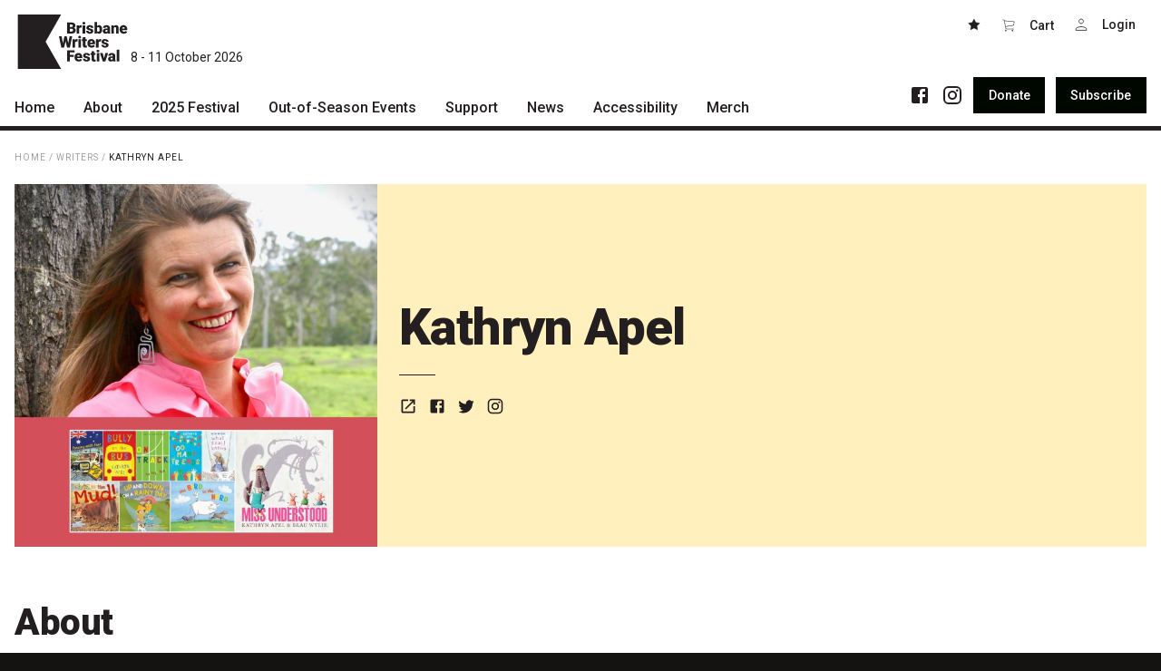

--- FILE ---
content_type: text/html; charset=UTF-8
request_url: https://bwf.org.au/artists/kathryn-apel
body_size: 5656
content:
<!DOCTYPE html>
<html lang="en">

<head>
  <meta charset="utf-8"/><title>Kathryn Apel - Brisbane Writers Festival</title><meta http-equiv="X-UA-Compatible" content="IE=edge"/><meta name="apple-mobile-web-app-title" content="Brisbane Writers Festival"/><meta name="viewport" content="width=device-width, initial-scale=1, shrink-to-fit=no"/><meta name="google-site-verification" content="KGnJP8_fUHAdNaZnbU4hoiDjB4euWKjR8zEqg4F_Y0E"/><meta name="description" content="Kathryn Apel is a born-and-bred farm girl who’s scared of cows. She lives among the gum trees, kangaroos and cattle on a Queensland grazing property. Kat’s writing is a blend of humour and heart. Many of her picture books are inspired by the misadventures of life on the land. There are often cows. Kat’s books have received recognition in numerous awards, with Bully on the Bus winning the Australian Family Therapists’ Award for Children’s Literature, and awarded an American Notable Social Studies Trade Book. Kat loves pumping poetry to build writing muscle and spark creativity.&amp;nbsp;"/><meta property="og:title" content="Kathryn Apel"/><meta property="og:site_name" content="Brisbane Writers Festival"/><meta property="og:type" content="website"/><meta property="og:url" content="https://bwf.org.au/artists/kathryn-apel"/><meta property="og:description" content="Kathryn Apel is a born-and-bred farm girl who’s scared of cows. She lives among the gum trees, kangaroos and cattle on a Queensland grazing property. Kat’s writing is a blend of humour and heart. Many of her picture books are inspired by the misadventures of life on the land. There are often cows. Kat’s books have received recognition in numerous awards, with Bully on the Bus winning the Australian Family Therapists’ Award for Children’s Literature, and awarded an American Notable Social Studies Trade Book. Kat loves pumping poetry to build writing muscle and spark creativity.&amp;nbsp;"/><meta property="og:image" content="https://bwf.org.au/generated/share-image/kathryn-apel-png.jpg"/><link rel="apple-touch-icon" sizes="180x180" href="/assets/favicon/apple-touch-icon.png">
<link rel="icon" type="image/png" sizes="32x32" href="/assets/favicon/favicon-32x32.png">
<link rel="icon" type="image/png" sizes="16x16" href="/assets/favicon/favicon-16x16.png">
<link rel="manifest" href="/assets/favicon/site.webmanifest">
<link rel="mask-icon" href="/assets/favicon/safari-pinned-tab.svg" color="#191c1f">
<link rel="shortcut icon" href="/assets/favicon/favicon.ico">
<meta name="msapplication-TileColor" content="#191c1f">
<meta name="msapplication-config" content="/assets/favicon/browserconfig.xml">
<meta name="theme-color" content="#191c1f"><link rel="stylesheet" href="/dist/bundle.css?1761111392"/><link rel="stylesheet" href="https://fonts.googleapis.com/css?family=Roboto:100,300,400,500,900"/></head>

<body data-toggle-target="menu" class="">
  <nav class="skip-links"><a href="#main">Skip to main content</a><a href="#main-nav">Skip to main navigation</a></nav><header class="header">
  <div class="header-top">
    <div class="container">
      <div class="header-inner">
        <button class="menu-button button button-xl button-square hidden-m-up" type="button" title="Menu" data-toggle="menu"><span></span><span></span><span></span></button><a href="/" class="logo" title="Brisbane Writers Festival">
  <svg xmlns="http://www.w3.org/2000/svg" width="169.1" height="84.1" viewBox="0 0 169.1 84.1"><path d="M80.2,22.2v4.1h2.7a3.5,3.5,0,0,0,1.8-.5,2,2,0,0,0,.6-1.5,1.9,1.9,0,0,0-1.6-2.1H80.2Zm0-2.8h2.2a2.5,2.5,0,0,0,1.9-.5,1.7,1.7,0,0,0,.6-1.4,1.9,1.9,0,0,0-.6-1.6,3.4,3.4,0,0,0-2-.4H80.2Zm-4.1,10V12.3h6.2a8.8,8.8,0,0,1,5,1.2A4,4,0,0,1,89,17a4.6,4.6,0,0,1-.6,2.3,3.6,3.6,0,0,1-1.8,1.4A3.6,3.6,0,0,1,88.7,22a4,4,0,0,1,.7,2.4,4.7,4.7,0,0,1-1.6,3.8,7.2,7.2,0,0,1-4.7,1.2Z" fill="#231f20"/><path d="M98.6,20.3H97.2a2.4,2.4,0,0,0-2.4,1.2v8H90.9V16.7h3.7v1.6a3.1,3.1,0,0,1,2.8-1.8h1.1Z" fill="#231f20"/><path d="M104,29.4h-4V16.7h4Zm-4.2-16a1.6,1.6,0,0,1,.6-1.4,2.2,2.2,0,0,1,1.6-.5,2.5,2.5,0,0,1,1.6.5,2,2,0,0,1,.6,1.4,1.8,1.8,0,0,1-.6,1.4,2,2,0,0,1-1.6.5,1.8,1.8,0,0,1-1.6-.5,1.5,1.5,0,0,1-.6-1.4" fill="#231f20"/><path d="M112.9,25.9a.8.8,0,0,0-.5-.8,8,8,0,0,0-2-.7,7.5,7.5,0,0,1-2.5-.9,3.7,3.7,0,0,1-1.5-1.3,3.4,3.4,0,0,1-.5-1.7,3.8,3.8,0,0,1,1.5-2.9,5.7,5.7,0,0,1,3.8-1.1,6.4,6.4,0,0,1,4,1.1,3.7,3.7,0,0,1,1.6,3h-4a1.4,1.4,0,0,0-1.6-1.5,2,2,0,0,0-1.1.3,1,1,0,0,0-.4.9.9.9,0,0,0,.5.8,4.9,4.9,0,0,0,1.7.6l2,.5c1.9.7,2.8,1.8,2.8,3.5a3.3,3.3,0,0,1-1.5,2.9,7.6,7.6,0,0,1-6.9.5,5.3,5.3,0,0,1-2-1.6,3.4,3.4,0,0,1-.8-2.1h3.7a1.8,1.8,0,0,0,.6,1.3,4.2,4.2,0,0,0,1.5.4,1.9,1.9,0,0,0,1.2-.4.9.9,0,0,0,.4-.8" fill="#231f20"/><path d="M126.2,22.9a5.7,5.7,0,0,0-.4-2.6,1.9,1.9,0,0,0-1.5-.8,2,2,0,0,0-1.9,1.1v5a1.9,1.9,0,0,0,1.9,1,1.7,1.7,0,0,0,1.8-1.3,9.7,9.7,0,0,0,.1-2.4m4,.3a7.4,7.4,0,0,1-1.3,4.8,4.2,4.2,0,0,1-3.6,1.7,4,4,0,0,1-3.2-1.6v1.4h-3.6V11.4h4v6.3a3.4,3.4,0,0,1,2.8-1.2,4,4,0,0,1,3.7,1.7,7.4,7.4,0,0,1,1.3,4.8Z" fill="#231f20"/><path d="M136.5,26.9a1.9,1.9,0,0,0,1.2-.4,1.6,1.6,0,0,0,.7-.7v-2h-1.1q-2.1,0-2.1,1.8a1.2,1.2,0,0,0,.3.9,1.8,1.8,0,0,0,1,.4m2.5,2.5a3.6,3.6,0,0,1-.4-1.1,4.1,4.1,0,0,1-3.1,1.4,4.6,4.6,0,0,1-3-1.1,3.4,3.4,0,0,1-1.3-2.7,3.6,3.6,0,0,1,1.5-3.2,7.9,7.9,0,0,1,4.5-1h1.2V21q0-1.8-1.5-1.8a1.2,1.2,0,0,0-1.4,1.1v.3h-4a3.7,3.7,0,0,1,1.6-3,6.4,6.4,0,0,1,4-1.1,5.3,5.3,0,0,1,3.8,1.2,4.1,4.1,0,0,1,1.5,3.2v5.7a5.8,5.8,0,0,0,.5,2.6v.2Z" fill="#231f20"/><path d="M148,16.7l.2,1.5a4.2,4.2,0,0,1,3.6-1.7,3.5,3.5,0,0,1,3,1.2,5.5,5.5,0,0,1,1,3.5v8.2h-4v-8a1.8,1.8,0,0,0-.4-1.4,1.7,1.7,0,0,0-1.4-.5,2,2,0,0,0-1.7.9v9h-4V16.7Z" fill="#231f20"/><path d="M163.3,19.5c-1.2,0-1.9.8-2.1,2.3h4v-.3a1.6,1.6,0,0,0-.5-1.4,2,2,0,0,0-1.4-.6m.4,10.2a6.5,6.5,0,0,1-4.7-1.8,5.9,5.9,0,0,1-1.8-4.5V23a6.9,6.9,0,0,1,.7-3.4,4.7,4.7,0,0,1,2.1-2.3,6.7,6.7,0,0,1,7.5.8,6.7,6.7,0,0,1,1.6,4.7v1.5h-7.9a2.6,2.6,0,0,0,.9,1.7,3.3,3.3,0,0,0,1.9.6,3.3,3.3,0,0,0,2.9-1.3l1.8,2.1a4.4,4.4,0,0,1-2.1,1.7,7.2,7.2,0,0,1-2.9.6" fill="#231f20"/><path d="M77.9,44.6l2-10.8H84L80.4,51H76.1l-2.3-9.8L71.5,51H67.2L63.6,33.8h4.1l2,10.8L72,33.8h3.5Z" fill="#231f20"/><path d="M92.1,41.8H90.8a2.4,2.4,0,0,0-2.4,1.2V51h-4V38.2h3.7l.2,1.7A2.8,2.8,0,0,1,91,38h1.2Z" fill="#231f20"/><path d="M97.5,51h-4V38.2h4ZM93.3,34.9a2,2,0,0,1,.6-1.4,2.8,2.8,0,0,1,1.6-.5,3,3,0,0,1,1.6.5,2,2,0,0,1,.6,1.4,1.7,1.7,0,0,1-.6,1.4,2.5,2.5,0,0,1-1.6.6,2.3,2.3,0,0,1-1.6-.6,1.7,1.7,0,0,1-.6-1.4" fill="#231f20"/><path d="M104.4,35v3.2h2.1V41h-2.1v5.8a1.2,1.2,0,0,0,.2,1,2,2,0,0,0,1.1.3h1v2.9a9.1,9.1,0,0,1-2.3.3,4.1,4.1,0,0,1-3-1,3.8,3.8,0,0,1-1-2.9V41H98.8V38.2h1.6V35Z" fill="#231f20"/><path d="M113.6,41q-1.8,0-2.1,2.4h4V43a1.9,1.9,0,0,0-.5-1.4,2,2,0,0,0-1.4-.6m.4,10.2a6.8,6.8,0,0,1-4.7-1.7,5.8,5.8,0,0,1-1.8-4.6v-.3a7.1,7.1,0,0,1,.7-3.5,4.7,4.7,0,0,1,2.1-2.3,6.2,6.2,0,0,1,3.3-.8,5.4,5.4,0,0,1,4.2,1.6,6.7,6.7,0,0,1,1.6,4.7v1.5h-7.9a2.6,2.6,0,0,0,.9,1.7,2.7,2.7,0,0,0,1.9.6,3.3,3.3,0,0,0,2.9-1.3L119,49a4.9,4.9,0,0,1-2.1,1.6,7.2,7.2,0,0,1-2.9.6" fill="#231f20"/><path d="M128.5,41.8h-1.3a2.4,2.4,0,0,0-2.4,1.2V51h-4V38.2h3.7l.2,1.7a2.9,2.9,0,0,1,2.8-1.9h1.1Z" fill="#231f20"/><path d="M136.4,47.4a.8.8,0,0,0-.5-.8l-2-.7a7.3,7.3,0,0,1-2.5-.8,4.7,4.7,0,0,1-1.5-1.3,4.1,4.1,0,0,1-.5-1.8,3.8,3.8,0,0,1,1.5-2.9,5.7,5.7,0,0,1,3.8-1.1,6.4,6.4,0,0,1,4,1.1,3.7,3.7,0,0,1,1.6,3h-4a1.4,1.4,0,0,0-1.6-1.5,2,2,0,0,0-1.1.3,1.5,1.5,0,0,0-.4.9,1.1,1.1,0,0,0,.5.9l1.7.5,2,.5c1.9.7,2.8,1.9,2.8,3.6a3,3,0,0,1-1.5,2.8,6.4,6.4,0,0,1-4,1.1,7.2,7.2,0,0,1-2.9-.6,4.5,4.5,0,0,1-2-1.6,4.2,4.2,0,0,1-.8-2.1h3.8a1.3,1.3,0,0,0,.5,1.3,2.8,2.8,0,0,0,1.5.4,1.7,1.7,0,0,0,1.2-.4.9.9,0,0,0,.4-.8" fill="#231f20"/><path d="M86.3,65.7H80.2v6.8H76.1V55.3H87.6v3.2H80.2v4h6.1Z" fill="#231f20"/><path d="M93.7,62.6c-1.2,0-1.9.7-2.1,2.3h4v-.3a2,2,0,0,0-.5-1.5,1.6,1.6,0,0,0-1.4-.5m.4,10.1A6.4,6.4,0,0,1,89.4,71a5.8,5.8,0,0,1-1.8-4.6v-.3a7.1,7.1,0,0,1,.7-3.5,5.8,5.8,0,0,1,2.1-2.3,7.3,7.3,0,0,1,3.3-.8,5.2,5.2,0,0,1,4.2,1.7,6.5,6.5,0,0,1,1.6,4.6v1.6H91.6a2.6,2.6,0,0,0,.9,1.6,2.8,2.8,0,0,0,1.9.7,3.7,3.7,0,0,0,2.9-1.4l1.8,2.2A4.2,4.2,0,0,1,97,72.1a7.2,7.2,0,0,1-2.9.6" fill="#231f20"/><path d="M107.8,68.9a.9.9,0,0,0-.5-.8,6.6,6.6,0,0,0-2-.6,10.6,10.6,0,0,1-2.5-.9,5.7,5.7,0,0,1-1.4-1.3,2.7,2.7,0,0,1-.5-1.8,3.7,3.7,0,0,1,1.4-2.9,5.8,5.8,0,0,1,3.8-1.1,6.7,6.7,0,0,1,4.1,1.1,4,4,0,0,1,1.5,3h-4c0-1-.5-1.5-1.6-1.5a1.5,1.5,0,0,0-1.1.4,1.2,1.2,0,0,0-.4.8,1.1,1.1,0,0,0,.5.9,5.5,5.5,0,0,0,1.7.5l2,.5c1.9.7,2.9,1.9,2.9,3.6a3.3,3.3,0,0,1-1.6,2.8,6.4,6.4,0,0,1-4,1.1,7.2,7.2,0,0,1-2.9-.6,4.5,4.5,0,0,1-2-1.6,3.1,3.1,0,0,1-.7-2.1h3.7a1.6,1.6,0,0,0,.6,1.3,2.3,2.3,0,0,0,1.4.4,2.1,2.1,0,0,0,1.2-.3.9.9,0,0,0,.4-.9" fill="#231f20"/><path d="M118,56.6v3.1h2.1v2.8H118v5.8a1.2,1.2,0,0,0,.2,1,1,1,0,0,0,1,.3h1v2.9a7.8,7.8,0,0,1-2.2.3,4,4,0,0,1-3-.9,4.2,4.2,0,0,1-1-3V62.5h-1.6V59.7H114V56.6Z" fill="#231f20"/><path d="M125.8,72.5h-3.9V59.7h3.9Zm-4.2-16.1a1.6,1.6,0,0,1,.6-1.3,2.7,2.7,0,0,1,1.6-.6,2.3,2.3,0,0,1,1.6.6,1.6,1.6,0,0,1,.6,1.3,1.7,1.7,0,0,1-.6,1.4,2.3,2.3,0,0,1-1.6.6,2.7,2.7,0,0,1-1.6-.6,1.7,1.7,0,0,1-.6-1.4" fill="#231f20"/><path d="M133.2,67.8l2-8.1h4.2l-4.2,12.8h-4L127,59.7h4.2Z" fill="#231f20"/><path d="M144.7,69.9a2.7,2.7,0,0,0,1.2-.3l.7-.7V66.8h-1.2c-1.4,0-2,.6-2,1.9s.1.6.3.9l.9.3m2.5,2.6a5.3,5.3,0,0,1-.3-1.2,3.5,3.5,0,0,1-3.1,1.4,4.5,4.5,0,0,1-3.1-1.1,3.8,3.8,0,0,1,.3-5.8,7.7,7.7,0,0,1,4.5-1.1h1.2V64c0-1.2-.5-1.7-1.5-1.7a1.3,1.3,0,0,0-1.5,1v.4h-3.9a3.5,3.5,0,0,1,1.6-3,6.1,6.1,0,0,1,4-1.2,5.4,5.4,0,0,1,3.8,1.2,4.1,4.1,0,0,1,1.5,3.3v5.6a5.2,5.2,0,0,0,.5,2.7v.2Z" fill="#231f20"/><rect x="152.8" y="54.4" width="4" height="18.1" fill="#231f20"/><path d="M66.9,0H0V84.1H66.9L42.9,42Z" fill="#231f20"/></svg>  <span class="logo-date">8 - 11 October 2026</span>
</a><div data-toggle-target="menu" class="button-group header-buttons"><a href="/favourites" class="button button-m button-square"><svg width="16" height="16" role="img"><use xlink:href="/assets/glyphs/glyphs.svg#star"></use></svg></a><button class="button button-m button-square" style="width: auto" type="button" data-cart=""><svg class="margin-right-xs vertical-align-bottom" width="16" height="16" role="img"><use xlink:href="/assets/glyphs/glyphs.svg#cart"></use></svg><span>Cart<span data-cart-count=""></span></span></button><a href="https://tix.bwf.org.au/Account/" class="button button-m button-square"><svg class="margin-right-xs vertical-align-bottom" width="16" height="16" role="img"><use xlink:href="/assets/glyphs/glyphs.svg#login"></use></svg><span data-my-account="">Login</span></a></div>      </div>
    </div>
  </div>
  <div class="header-bottom">
    <div class="container">
      <div class="header-inner">
        <div class="menu" data-toggle-target="menu">
          <div class="menu-actions">
            <nav class="social"><ul><li><a href="https://www.facebook.com/briswritersfest/" target="_blank" rel="noopener noreferrer"><svg width="24" height="24" role="img"><use xlink:href="/assets/glyphs/glyphs.svg#facebook"></use></svg></a></li><li><a href="https://www.instagram.com/briswritersfest/" target="_blank" rel="noopener noreferrer"><svg width="24" height="24" role="img"><use xlink:href="/assets/glyphs/glyphs.svg#instagram"></use></svg></a></li></ul></nav><nav class="group"><a href="/donate" class="button button-m button-black action-inline-flex"><span class="action-label">Donate</span></a><a href="/subscribe" class="button button-m button-black action-inline-flex"><span class="action-label">Subscribe</span></a></nav>          </div>
          <nav id="main-nav" class="main-nav" data-toggle-target="menu"><ul><li><a href="/"><span>Home</span><svg xmlns="http://www.w3.org/2000/svg" width="24" height="24" viewBox="0 0 24 24"><path d="M8.59 16.34l4.58-4.59-4.58-4.59L10 5.75l6 6-6 6z"/></svg></a></li><li class="has-children"><a href="/about"><span>About</span><svg xmlns="http://www.w3.org/2000/svg" width="24" height="24" viewBox="0 0 24 24"><path d="M8.59 16.34l4.58-4.59-4.58-4.59L10 5.75l6 6-6 6z"/></svg></a><ul><li><a href="/about/patrons"><span>Patrons</span><svg xmlns="http://www.w3.org/2000/svg" width="24" height="24" viewBox="0 0 24 24"><path d="M8.59 16.34l4.58-4.59-4.58-4.59L10 5.75l6 6-6 6z"/></svg></a></li><li><a href="/about/team"><span>Team</span><svg xmlns="http://www.w3.org/2000/svg" width="24" height="24" viewBox="0 0 24 24"><path d="M8.59 16.34l4.58-4.59-4.58-4.59L10 5.75l6 6-6 6z"/></svg></a></li><li><a href="/about/curators"><span>Curators</span><svg xmlns="http://www.w3.org/2000/svg" width="24" height="24" viewBox="0 0 24 24"><path d="M8.59 16.34l4.58-4.59-4.58-4.59L10 5.75l6 6-6 6z"/></svg></a></li><li><a href="/about/board"><span>Board</span><svg xmlns="http://www.w3.org/2000/svg" width="24" height="24" viewBox="0 0 24 24"><path d="M8.59 16.34l4.58-4.59-4.58-4.59L10 5.75l6 6-6 6z"/></svg></a></li><li><a href="/about/partners"><span>Partners</span><svg xmlns="http://www.w3.org/2000/svg" width="24" height="24" viewBox="0 0 24 24"><path d="M8.59 16.34l4.58-4.59-4.58-4.59L10 5.75l6 6-6 6z"/></svg></a></li><li><a href="/about/mission"><span>Mission</span><svg xmlns="http://www.w3.org/2000/svg" width="24" height="24" viewBox="0 0 24 24"><path d="M8.59 16.34l4.58-4.59-4.58-4.59L10 5.75l6 6-6 6z"/></svg></a></li><li><a href="/about/contact"><span>Contact</span><svg xmlns="http://www.w3.org/2000/svg" width="24" height="24" viewBox="0 0 24 24"><path d="M8.59 16.34l4.58-4.59-4.58-4.59L10 5.75l6 6-6 6z"/></svg></a></li></ul></li><li class="has-children"><a href="/2025-festival"><span>2025 Festival</span><svg xmlns="http://www.w3.org/2000/svg" width="24" height="24" viewBox="0 0 24 24"><path d="M8.59 16.34l4.58-4.59-4.58-4.59L10 5.75l6 6-6 6z"/></svg></a><ul><li><a href="/2025-festival/microfiction-competition"><span>Microfiction Competition</span><svg xmlns="http://www.w3.org/2000/svg" width="24" height="24" viewBox="0 0 24 24"><path d="M8.59 16.34l4.58-4.59-4.58-4.59L10 5.75l6 6-6 6z"/></svg></a></li><li><a href="/2025-festival/ticketing-and-general-information"><span>Ticketing &amp; General Information</span><svg xmlns="http://www.w3.org/2000/svg" width="24" height="24" viewBox="0 0 24 24"><path d="M8.59 16.34l4.58-4.59-4.58-4.59L10 5.75l6 6-6 6z"/></svg></a></li><li><a href="/2025-festival/getting-here"><span>Getting to the Festival</span><svg xmlns="http://www.w3.org/2000/svg" width="24" height="24" viewBox="0 0 24 24"><path d="M8.59 16.34l4.58-4.59-4.58-4.59L10 5.75l6 6-6 6z"/></svg></a></li></ul></li><li class="has-children"><a href="/what's on"><span>Out-of-Season Events</span><svg xmlns="http://www.w3.org/2000/svg" width="24" height="24" viewBox="0 0 24 24"><path d="M8.59 16.34l4.58-4.59-4.58-4.59L10 5.75l6 6-6 6z"/></svg></a><ul></ul></li><li class="has-children"><a href="/support"><span>Support</span><svg xmlns="http://www.w3.org/2000/svg" width="24" height="24" viewBox="0 0 24 24"><path d="M8.59 16.34l4.58-4.59-4.58-4.59L10 5.75l6 6-6 6z"/></svg></a><ul><li><a href="/support/festival-friends"><span>Become a Festival Friend</span><svg xmlns="http://www.w3.org/2000/svg" width="24" height="24" viewBox="0 0 24 24"><path d="M8.59 16.34l4.58-4.59-4.58-4.59L10 5.75l6 6-6 6z"/></svg></a></li><li><a href="/support/donate"><span>Make a Donation</span><svg xmlns="http://www.w3.org/2000/svg" width="24" height="24" viewBox="0 0 24 24"><path d="M8.59 16.34l4.58-4.59-4.58-4.59L10 5.75l6 6-6 6z"/></svg></a></li><li><a href="/support/sponsorship"><span>Become a Sponsor</span><svg xmlns="http://www.w3.org/2000/svg" width="24" height="24" viewBox="0 0 24 24"><path d="M8.59 16.34l4.58-4.59-4.58-4.59L10 5.75l6 6-6 6z"/></svg></a></li><li><a href="/support/volunteering"><span>Volunteering</span><svg xmlns="http://www.w3.org/2000/svg" width="24" height="24" viewBox="0 0 24 24"><path d="M8.59 16.34l4.58-4.59-4.58-4.59L10 5.75l6 6-6 6z"/></svg></a></li></ul></li><li class="has-children"><a href="/news"><span>News</span><svg xmlns="http://www.w3.org/2000/svg" width="24" height="24" viewBox="0 0 24 24"><path d="M8.59 16.34l4.58-4.59-4.58-4.59L10 5.75l6 6-6 6z"/></svg></a><ul><li><a href="/news/articles"><span>Articles</span><svg xmlns="http://www.w3.org/2000/svg" width="24" height="24" viewBox="0 0 24 24"><path d="M8.59 16.34l4.58-4.59-4.58-4.59L10 5.75l6 6-6 6z"/></svg></a></li><li><a href="/news/podcasts"><span>Podcasts</span><svg xmlns="http://www.w3.org/2000/svg" width="24" height="24" viewBox="0 0 24 24"><path d="M8.59 16.34l4.58-4.59-4.58-4.59L10 5.75l6 6-6 6z"/></svg></a></li></ul></li><li><a href="/accessibility"><span>Accessibility</span><svg xmlns="http://www.w3.org/2000/svg" width="24" height="24" viewBox="0 0 24 24"><path d="M8.59 16.34l4.58-4.59-4.58-4.59L10 5.75l6 6-6 6z"/></svg></a></li><li><a href="/merch"><span>Merch</span><svg xmlns="http://www.w3.org/2000/svg" width="24" height="24" viewBox="0 0 24 24"><path d="M8.59 16.34l4.58-4.59-4.58-4.59L10 5.75l6 6-6 6z"/></svg></a></li></ul></nav>        </div>
      </div>
    </div>
  </div>
</header><main id="main">

	<section class="section">
		<div class="section-inner padding-vertical-s">
			<div class="container">
				<nav class="breadcrumbs small-caps font-weight-regular color-grey-200"><a href="/" class="breadcrumb">Home</a> / <a href="/artists" class="breadcrumb">Writers</a> / <a href="/artists/kathryn-apel" class="breadcrumb color-dark">Kathryn Apel</a></nav>			</div>
		</div>
	</section>
<section class="section">
  <div class="section-inner padding-bottom-xl">
    <div class="container">
      <div class="event-header border-radius color-dark background-custom-1">
                  <header class="relative event-header-media">
            <figure><a href="/artists/kathryn-apel" class="media media-1 spinner background-transparent"><img data-src="/generated/640w-1/kathryn-apel-png.jpg?1678407119" class="lazy" alt=""/><noscript><img src="/generated/640w-1/kathryn-apel-png.jpg?1678407119" class="lazy" alt=""/></noscript></a></figure>          </header>
                <div class="event-header-body padding-s">
          <div>
            <h1 class="no-margin title title-l max-width-s">Kathryn Apel</h1><hr class="line-s"></hr><p class="margin-vertical-1-2 font-size-xs"><nav class="social font-bold social compact color-inherit"><ul><li><a href="http://katswhiskers.wordpress.com" target="_blank" rel="noopener noreferrer"><svg width="20" height="20" role="img"><use xlink:href="/assets/glyphs/glyphs.svg#website"></use></svg><span class="screen-reader">Website</span></a></li><li><a href="https://www.facebook.com/profile.php?id=100085485370078" target="_blank" rel="noopener noreferrer"><svg width="20" height="20" role="img"><use xlink:href="/assets/glyphs/glyphs.svg#facebook"></use></svg><span class="screen-reader">Facebook</span></a></li><li><a href="https://twitter.com/KatApel/" target="_blank" rel="noopener noreferrer"><svg width="20" height="20" role="img"><use xlink:href="/assets/glyphs/glyphs.svg#twitter"></use></svg><span class="screen-reader">Twitter</span></a></li><li><a href="https://www.instagram.com/Kat" target="_blank" rel="noopener noreferrer"><svg width="20" height="20" role="img"><use xlink:href="/assets/glyphs/glyphs.svg#instagram"></use></svg><span class="screen-reader">Instagram</span></a></li></ul></nav></p>          </div>
        </div>
        <footer class="event-header-footer padding-s">
          <div class="group">
                      </div>
        </footer>
      </div>
    </div>
  </div>
</section>  <section class="section">
    <a href="#" name="about" class="section-anchor" aria-hidden="true"></a>    <div class="section-inner padding-bottom-xl justify-content-center">
      <div class="container">
        <div class="flex align-left max-width-s flex-column">

                      <div class="section-header">
              <div class="flex-0-1-auto max-width-25rem"><h2 class="no-margin-bottom title title-m"><a href="#about" class="anchor-icon">#</a>About</h2></div>            </div>
            <div class="spacer spacer-m"></div>          
          <div class="section-body">
            <div class="text link-underline"><p><p>Kathryn Apel is a born-and-bred farm girl who’s scared of cows. She lives among the gum trees, kangaroos and cattle on a Queensland grazing property. Kat’s writing is a blend of humour and heart. Many of her picture books are inspired by the misadventures of life on the land. There are often cows. Kat’s books have received recognition in numerous awards, with <em>Bully on the Bus</em> winning the Australian Family Therapists’ Award for Children’s Literature, and awarded an American Notable Social Studies Trade Book. Kat loves pumping poetry to build writing muscle and spark creativity.&nbsp;</p></p>
</div>          </div>
        </div>
      </div>
    </div>
  </section>
</main><footer class="footer padding-top-l padding-bottom-m color-white background-dark-900">
  <div class="container">
    <div class="footer-top">
      <a href="/" class="logo" title="Brisbane Writers Festival">
  <svg xmlns="http://www.w3.org/2000/svg" width="169.1" height="84.1" viewBox="0 0 169.1 84.1"><path d="M80.2,22.2v4.1h2.7a3.5,3.5,0,0,0,1.8-.5,2,2,0,0,0,.6-1.5,1.9,1.9,0,0,0-1.6-2.1H80.2Zm0-2.8h2.2a2.5,2.5,0,0,0,1.9-.5,1.7,1.7,0,0,0,.6-1.4,1.9,1.9,0,0,0-.6-1.6,3.4,3.4,0,0,0-2-.4H80.2Zm-4.1,10V12.3h6.2a8.8,8.8,0,0,1,5,1.2A4,4,0,0,1,89,17a4.6,4.6,0,0,1-.6,2.3,3.6,3.6,0,0,1-1.8,1.4A3.6,3.6,0,0,1,88.7,22a4,4,0,0,1,.7,2.4,4.7,4.7,0,0,1-1.6,3.8,7.2,7.2,0,0,1-4.7,1.2Z" fill="#231f20"/><path d="M98.6,20.3H97.2a2.4,2.4,0,0,0-2.4,1.2v8H90.9V16.7h3.7v1.6a3.1,3.1,0,0,1,2.8-1.8h1.1Z" fill="#231f20"/><path d="M104,29.4h-4V16.7h4Zm-4.2-16a1.6,1.6,0,0,1,.6-1.4,2.2,2.2,0,0,1,1.6-.5,2.5,2.5,0,0,1,1.6.5,2,2,0,0,1,.6,1.4,1.8,1.8,0,0,1-.6,1.4,2,2,0,0,1-1.6.5,1.8,1.8,0,0,1-1.6-.5,1.5,1.5,0,0,1-.6-1.4" fill="#231f20"/><path d="M112.9,25.9a.8.8,0,0,0-.5-.8,8,8,0,0,0-2-.7,7.5,7.5,0,0,1-2.5-.9,3.7,3.7,0,0,1-1.5-1.3,3.4,3.4,0,0,1-.5-1.7,3.8,3.8,0,0,1,1.5-2.9,5.7,5.7,0,0,1,3.8-1.1,6.4,6.4,0,0,1,4,1.1,3.7,3.7,0,0,1,1.6,3h-4a1.4,1.4,0,0,0-1.6-1.5,2,2,0,0,0-1.1.3,1,1,0,0,0-.4.9.9.9,0,0,0,.5.8,4.9,4.9,0,0,0,1.7.6l2,.5c1.9.7,2.8,1.8,2.8,3.5a3.3,3.3,0,0,1-1.5,2.9,7.6,7.6,0,0,1-6.9.5,5.3,5.3,0,0,1-2-1.6,3.4,3.4,0,0,1-.8-2.1h3.7a1.8,1.8,0,0,0,.6,1.3,4.2,4.2,0,0,0,1.5.4,1.9,1.9,0,0,0,1.2-.4.9.9,0,0,0,.4-.8" fill="#231f20"/><path d="M126.2,22.9a5.7,5.7,0,0,0-.4-2.6,1.9,1.9,0,0,0-1.5-.8,2,2,0,0,0-1.9,1.1v5a1.9,1.9,0,0,0,1.9,1,1.7,1.7,0,0,0,1.8-1.3,9.7,9.7,0,0,0,.1-2.4m4,.3a7.4,7.4,0,0,1-1.3,4.8,4.2,4.2,0,0,1-3.6,1.7,4,4,0,0,1-3.2-1.6v1.4h-3.6V11.4h4v6.3a3.4,3.4,0,0,1,2.8-1.2,4,4,0,0,1,3.7,1.7,7.4,7.4,0,0,1,1.3,4.8Z" fill="#231f20"/><path d="M136.5,26.9a1.9,1.9,0,0,0,1.2-.4,1.6,1.6,0,0,0,.7-.7v-2h-1.1q-2.1,0-2.1,1.8a1.2,1.2,0,0,0,.3.9,1.8,1.8,0,0,0,1,.4m2.5,2.5a3.6,3.6,0,0,1-.4-1.1,4.1,4.1,0,0,1-3.1,1.4,4.6,4.6,0,0,1-3-1.1,3.4,3.4,0,0,1-1.3-2.7,3.6,3.6,0,0,1,1.5-3.2,7.9,7.9,0,0,1,4.5-1h1.2V21q0-1.8-1.5-1.8a1.2,1.2,0,0,0-1.4,1.1v.3h-4a3.7,3.7,0,0,1,1.6-3,6.4,6.4,0,0,1,4-1.1,5.3,5.3,0,0,1,3.8,1.2,4.1,4.1,0,0,1,1.5,3.2v5.7a5.8,5.8,0,0,0,.5,2.6v.2Z" fill="#231f20"/><path d="M148,16.7l.2,1.5a4.2,4.2,0,0,1,3.6-1.7,3.5,3.5,0,0,1,3,1.2,5.5,5.5,0,0,1,1,3.5v8.2h-4v-8a1.8,1.8,0,0,0-.4-1.4,1.7,1.7,0,0,0-1.4-.5,2,2,0,0,0-1.7.9v9h-4V16.7Z" fill="#231f20"/><path d="M163.3,19.5c-1.2,0-1.9.8-2.1,2.3h4v-.3a1.6,1.6,0,0,0-.5-1.4,2,2,0,0,0-1.4-.6m.4,10.2a6.5,6.5,0,0,1-4.7-1.8,5.9,5.9,0,0,1-1.8-4.5V23a6.9,6.9,0,0,1,.7-3.4,4.7,4.7,0,0,1,2.1-2.3,6.7,6.7,0,0,1,7.5.8,6.7,6.7,0,0,1,1.6,4.7v1.5h-7.9a2.6,2.6,0,0,0,.9,1.7,3.3,3.3,0,0,0,1.9.6,3.3,3.3,0,0,0,2.9-1.3l1.8,2.1a4.4,4.4,0,0,1-2.1,1.7,7.2,7.2,0,0,1-2.9.6" fill="#231f20"/><path d="M77.9,44.6l2-10.8H84L80.4,51H76.1l-2.3-9.8L71.5,51H67.2L63.6,33.8h4.1l2,10.8L72,33.8h3.5Z" fill="#231f20"/><path d="M92.1,41.8H90.8a2.4,2.4,0,0,0-2.4,1.2V51h-4V38.2h3.7l.2,1.7A2.8,2.8,0,0,1,91,38h1.2Z" fill="#231f20"/><path d="M97.5,51h-4V38.2h4ZM93.3,34.9a2,2,0,0,1,.6-1.4,2.8,2.8,0,0,1,1.6-.5,3,3,0,0,1,1.6.5,2,2,0,0,1,.6,1.4,1.7,1.7,0,0,1-.6,1.4,2.5,2.5,0,0,1-1.6.6,2.3,2.3,0,0,1-1.6-.6,1.7,1.7,0,0,1-.6-1.4" fill="#231f20"/><path d="M104.4,35v3.2h2.1V41h-2.1v5.8a1.2,1.2,0,0,0,.2,1,2,2,0,0,0,1.1.3h1v2.9a9.1,9.1,0,0,1-2.3.3,4.1,4.1,0,0,1-3-1,3.8,3.8,0,0,1-1-2.9V41H98.8V38.2h1.6V35Z" fill="#231f20"/><path d="M113.6,41q-1.8,0-2.1,2.4h4V43a1.9,1.9,0,0,0-.5-1.4,2,2,0,0,0-1.4-.6m.4,10.2a6.8,6.8,0,0,1-4.7-1.7,5.8,5.8,0,0,1-1.8-4.6v-.3a7.1,7.1,0,0,1,.7-3.5,4.7,4.7,0,0,1,2.1-2.3,6.2,6.2,0,0,1,3.3-.8,5.4,5.4,0,0,1,4.2,1.6,6.7,6.7,0,0,1,1.6,4.7v1.5h-7.9a2.6,2.6,0,0,0,.9,1.7,2.7,2.7,0,0,0,1.9.6,3.3,3.3,0,0,0,2.9-1.3L119,49a4.9,4.9,0,0,1-2.1,1.6,7.2,7.2,0,0,1-2.9.6" fill="#231f20"/><path d="M128.5,41.8h-1.3a2.4,2.4,0,0,0-2.4,1.2V51h-4V38.2h3.7l.2,1.7a2.9,2.9,0,0,1,2.8-1.9h1.1Z" fill="#231f20"/><path d="M136.4,47.4a.8.8,0,0,0-.5-.8l-2-.7a7.3,7.3,0,0,1-2.5-.8,4.7,4.7,0,0,1-1.5-1.3,4.1,4.1,0,0,1-.5-1.8,3.8,3.8,0,0,1,1.5-2.9,5.7,5.7,0,0,1,3.8-1.1,6.4,6.4,0,0,1,4,1.1,3.7,3.7,0,0,1,1.6,3h-4a1.4,1.4,0,0,0-1.6-1.5,2,2,0,0,0-1.1.3,1.5,1.5,0,0,0-.4.9,1.1,1.1,0,0,0,.5.9l1.7.5,2,.5c1.9.7,2.8,1.9,2.8,3.6a3,3,0,0,1-1.5,2.8,6.4,6.4,0,0,1-4,1.1,7.2,7.2,0,0,1-2.9-.6,4.5,4.5,0,0,1-2-1.6,4.2,4.2,0,0,1-.8-2.1h3.8a1.3,1.3,0,0,0,.5,1.3,2.8,2.8,0,0,0,1.5.4,1.7,1.7,0,0,0,1.2-.4.9.9,0,0,0,.4-.8" fill="#231f20"/><path d="M86.3,65.7H80.2v6.8H76.1V55.3H87.6v3.2H80.2v4h6.1Z" fill="#231f20"/><path d="M93.7,62.6c-1.2,0-1.9.7-2.1,2.3h4v-.3a2,2,0,0,0-.5-1.5,1.6,1.6,0,0,0-1.4-.5m.4,10.1A6.4,6.4,0,0,1,89.4,71a5.8,5.8,0,0,1-1.8-4.6v-.3a7.1,7.1,0,0,1,.7-3.5,5.8,5.8,0,0,1,2.1-2.3,7.3,7.3,0,0,1,3.3-.8,5.2,5.2,0,0,1,4.2,1.7,6.5,6.5,0,0,1,1.6,4.6v1.6H91.6a2.6,2.6,0,0,0,.9,1.6,2.8,2.8,0,0,0,1.9.7,3.7,3.7,0,0,0,2.9-1.4l1.8,2.2A4.2,4.2,0,0,1,97,72.1a7.2,7.2,0,0,1-2.9.6" fill="#231f20"/><path d="M107.8,68.9a.9.9,0,0,0-.5-.8,6.6,6.6,0,0,0-2-.6,10.6,10.6,0,0,1-2.5-.9,5.7,5.7,0,0,1-1.4-1.3,2.7,2.7,0,0,1-.5-1.8,3.7,3.7,0,0,1,1.4-2.9,5.8,5.8,0,0,1,3.8-1.1,6.7,6.7,0,0,1,4.1,1.1,4,4,0,0,1,1.5,3h-4c0-1-.5-1.5-1.6-1.5a1.5,1.5,0,0,0-1.1.4,1.2,1.2,0,0,0-.4.8,1.1,1.1,0,0,0,.5.9,5.5,5.5,0,0,0,1.7.5l2,.5c1.9.7,2.9,1.9,2.9,3.6a3.3,3.3,0,0,1-1.6,2.8,6.4,6.4,0,0,1-4,1.1,7.2,7.2,0,0,1-2.9-.6,4.5,4.5,0,0,1-2-1.6,3.1,3.1,0,0,1-.7-2.1h3.7a1.6,1.6,0,0,0,.6,1.3,2.3,2.3,0,0,0,1.4.4,2.1,2.1,0,0,0,1.2-.3.9.9,0,0,0,.4-.9" fill="#231f20"/><path d="M118,56.6v3.1h2.1v2.8H118v5.8a1.2,1.2,0,0,0,.2,1,1,1,0,0,0,1,.3h1v2.9a7.8,7.8,0,0,1-2.2.3,4,4,0,0,1-3-.9,4.2,4.2,0,0,1-1-3V62.5h-1.6V59.7H114V56.6Z" fill="#231f20"/><path d="M125.8,72.5h-3.9V59.7h3.9Zm-4.2-16.1a1.6,1.6,0,0,1,.6-1.3,2.7,2.7,0,0,1,1.6-.6,2.3,2.3,0,0,1,1.6.6,1.6,1.6,0,0,1,.6,1.3,1.7,1.7,0,0,1-.6,1.4,2.3,2.3,0,0,1-1.6.6,2.7,2.7,0,0,1-1.6-.6,1.7,1.7,0,0,1-.6-1.4" fill="#231f20"/><path d="M133.2,67.8l2-8.1h4.2l-4.2,12.8h-4L127,59.7h4.2Z" fill="#231f20"/><path d="M144.7,69.9a2.7,2.7,0,0,0,1.2-.3l.7-.7V66.8h-1.2c-1.4,0-2,.6-2,1.9s.1.6.3.9l.9.3m2.5,2.6a5.3,5.3,0,0,1-.3-1.2,3.5,3.5,0,0,1-3.1,1.4,4.5,4.5,0,0,1-3.1-1.1,3.8,3.8,0,0,1,.3-5.8,7.7,7.7,0,0,1,4.5-1.1h1.2V64c0-1.2-.5-1.7-1.5-1.7a1.3,1.3,0,0,0-1.5,1v.4h-3.9a3.5,3.5,0,0,1,1.6-3,6.1,6.1,0,0,1,4-1.2,5.4,5.4,0,0,1,3.8,1.2,4.1,4.1,0,0,1,1.5,3.3v5.6a5.2,5.2,0,0,0,.5,2.7v.2Z" fill="#231f20"/><rect x="152.8" y="54.4" width="4" height="18.1" fill="#231f20"/><path d="M66.9,0H0V84.1H66.9L42.9,42Z" fill="#231f20"/></svg>  <span class="logo-date">8 - 11 October 2026</span>
</a>      <div class="footer-actions">
        <nav class="social"><ul><li><a href="https://www.facebook.com/briswritersfest/" target="_blank" rel="noopener noreferrer"><svg width="24" height="24" role="img"><use xlink:href="/assets/glyphs/glyphs.svg#facebook"></use></svg></a></li><li><a href="https://www.instagram.com/briswritersfest/" target="_blank" rel="noopener noreferrer"><svg width="24" height="24" role="img"><use xlink:href="/assets/glyphs/glyphs.svg#instagram"></use></svg></a></li><li><a href="https://youtube.com/@BrisWritersFest" target="_blank" rel="noopener noreferrer"><svg width="24" height="24" role="img"><use xlink:href="/assets/glyphs/glyphs.svg#youtube"></use></svg></a></li></ul></nav><nav class="group"><a href="/donate" class="button button-white button-border action-inline-flex"><span class="action-label">Donate</span></a><a href="/subscribe" class="button button-white button-border action-inline-flex"><span class="action-label">Subscribe</span></a></nav>      </div>
    </div>
    <div class="margin-vertical-m padding-vertical-m border-vertical border-color-dark">
      <nav class="footer-nav"><ul><li class="has-children"><a href="/about"><span>About</span></a><ul><li><a href="/about/patrons"><span>Patrons</span></a></li><li><a href="/about/team"><span>Team</span></a></li><li><a href="/about/board"><span>Board</span></a></li><li><a href="/about/partners"><span>Partners</span></a></li><li><a href="/about/mission"><span>Mission</span></a></li><li><a href="/about/contact"><span>Contact</span></a></li></ul></li><li class="has-children"><a href="/support"><span>Support</span></a><ul><li><a href="/support/donate"><span>Make a Donation</span></a></li><li><a href="/support/sponsorship"><span>Become a Sponsor</span></a></li><li><a href="/support/volunteering"><span>Volunteering</span></a><ul></ul></li></ul></li><li class="has-children"><a href="/news"><span>News</span></a><ul><li><a href="/news/articles"><span>Articles</span></a></li><li><a href="/news/podcasts"><span>Podcasts</span></a></li></ul></li></ul></nav>    </div>
    <div class="footer-copyright">
      <p class="font-size-s">Brisbane Writers Festival is held on the lands of the Yuggera and Turrbul people, on the banks of the Maiwar river. We recognise the important and ongoing contributions of Indigenous Australians to art and literature, and pay our respects to elders past, present and emerging.</p><nav class="footer-copyright-nav font-size-s"><ul><li><a href="/accessibility">Accessibility</a></li><li><a href="/privacy-policy">Privacy Policy</a></li></ul></nav><p class="font-size-s">&copy; Copyright  2025 Brisbane Writers Festival. Website by <a href="http://bigfish.tv">bigfish.tv</a>.</p>    </div>
  </div>
</footer><script src="/dist/bundle.js?1761111386" async="async" data-turbolinks-eval="false" data-turbolinks-suppress-warning=""></script><script src="https://tix.bwf.org.au/js/FTAPI.js?h=80d4b260a057463b8262ef581b7f511c&u=https://tix.bwf.org.au/&s=https://tix.bwf.org.au/&itemHash=&checkout=false&ftapi=true" id="ft_ftapiJS" async="async"></script>Google Tag
Paste this code as high in the <head> of the page as possible:
<!-- Google Tag Manager -->
<script>(function(w,d,s,l,i){w[l]=w[l]||[];w[l].push({'gtm.start':
new Date().getTime(),event:'gtm.js'});var f=d.getElementsByTagName(s)[0],
j=d.createElement(s),dl=l!='dataLayer'?'&l='+l:'';j.async=true;j.src=
'https://www.googletagmanager.com/gtm.js?id='+i+dl;f.parentNode.insertBefore(j,f);
})(window,document,'script','dataLayer','GTM-KK42JNP');</script>
<noscript><iframe src=https://www.googletagmanager.com/ns.html?id=GTM-KK42JNP
height="0" width="0" style="display:none;visibility:hidden"></iframe></noscript>
<!-- End Google Tag Manager (noscript) -->

<!-- Meta Pixel Code -->
<script>
!function(f,b,e,v,n,t,s)
{if(f.fbq)return;n=f.fbq=function(){n.callMethod?
n.callMethod.apply(n,arguments):n.queue.push(arguments)};
if(!f._fbq)f._fbq=n;n.push=n;n.loaded=!0;n.version='2.0';
n.queue=[];t=b.createElement(e);t.async=!0;
t.src=v;s=b.getElementsByTagName(e)[0];
s.parentNode.insertBefore(t,s)}(window, document,'script',
'https://connect.facebook.net/en_US/fbevents.js');
fbq('init', '741841763991276');
fbq('track', 'PageView');
</script>
<noscript><img height="1" width="1" style="display:none" src=https://www.facebook.com/tr?id=741841763991276&ev=PageView&noscript=1 /></noscript>
<!-- End Meta Pixel Code --></body>

</html>

--- FILE ---
content_type: text/css
request_url: https://bwf.org.au/dist/bundle.css?1761111392
body_size: 19246
content:
/*!
 * turretcss v4.1.0
 * http://turretcss.com
 *
 * Licensed under the MIT license.
 * http://www.opensource.org/licenses/mit-license.php
 * 
 * Copyright 2018 Bigfish
 * http://www.bigfish.tv
 */

/*! normalize.css v5.0.0 | MIT License | github.com/necolas/normalize.css */html{font-family:sans-serif;line-height:1.15;-ms-text-size-adjust:100%;-webkit-text-size-adjust:100%}body{margin:0}article,aside,footer,header,nav,section{display:block}h1{font-size:2em;margin:.67em 0}figcaption,figure,main{display:block}figure{margin:1em 40px}hr{box-sizing:content-box;height:0;overflow:visible}pre{font-family:monospace,monospace;font-size:1em}a{background-color:transparent;-webkit-text-decoration-skip:objects}a:active,a:hover{outline-width:0}abbr[title]{border-bottom:none;text-decoration:underline;text-decoration:underline dotted}b,strong{font-weight:inherit;font-weight:bolder}code,kbd,samp{font-family:monospace,monospace;font-size:1em}dfn{font-style:italic}mark{background-color:#ff0;color:#000}small{font-size:80%}sub,sup{font-size:75%;line-height:0;position:relative;vertical-align:baseline}sub{bottom:-.25em}sup{top:-.5em}audio,video{display:inline-block}audio:not([controls]){display:none;height:0}img{border-style:none}svg:not(:root){overflow:hidden}button,input,optgroup,select,textarea{font-family:sans-serif;font-size:100%;line-height:1.15;margin:0}button,input{overflow:visible}button,select{text-transform:none}[type=reset],[type=submit],button,html [type=button]{-webkit-appearance:button}[type=button]::-moz-focus-inner,[type=reset]::-moz-focus-inner,[type=submit]::-moz-focus-inner,button::-moz-focus-inner{border-style:none;padding:0}[type=button]:-moz-focusring,[type=reset]:-moz-focusring,[type=submit]:-moz-focusring,button:-moz-focusring{outline:1px dotted ButtonText}fieldset{border:1px solid silver;margin:0 2px;padding:.35em .625em .75em}legend{box-sizing:border-box;display:table;max-width:100%;padding:0;white-space:normal}progress{display:inline-block;vertical-align:baseline}textarea{overflow:auto}[type=checkbox],[type=radio]{box-sizing:border-box;padding:0}[type=number]::-webkit-inner-spin-button,[type=number]::-webkit-outer-spin-button{height:auto}[type=search]{-webkit-appearance:textfield;outline-offset:-2px}[type=search]::-webkit-search-cancel-button,[type=search]::-webkit-search-decoration{-webkit-appearance:none}::-webkit-file-upload-button{-webkit-appearance:button;font:inherit}details,menu{display:block}summary{display:list-item}canvas{display:inline-block}[hidden],template{display:none}html{box-sizing:border-box;text-rendering:optimizeLegibility;-webkit-tap-highlight-color:rgba(0,0,0,0);-webkit-font-smoothing:antialiased;-moz-osx-font-smoothing:grayscale}*,:after,:before{box-sizing:inherit}:focus{outline:.125rem solid #3a67b1;outline-offset:.125rem}body,html{width:100%;min-height:100%}img{max-width:100%;height:auto}.big:first-child,.control:first-child,.display-title:first-child,.field:first-child,.select:first-child,.small-caps:first-child,blockquote:first-child,cite:first-child,dd:first-child,dl:first-child,dt:first-child,fieldset:first-child,figcaption:first-child,h1:first-child,h2:first-child,h3:first-child,h4:first-child,h5:first-child,h6:first-child,input:first-child,label:first-child,ol:first-child,ol li:first-child,p:first-child,progress:first-child,textarea:first-child,ul:first-child,ul li:first-child{margin-top:0}.big:last-child,.control:last-child,.display-title:last-child,.field:last-child,.select:last-child,.small-caps:last-child,blockquote:last-child,cite:last-child,dd:last-child,dl:last-child,dt:last-child,fieldset:last-child,figcaption:last-child,h1:last-child,h2:last-child,h3:last-child,h4:last-child,h5:last-child,h6:last-child,input:last-child,label:last-child,ol:last-child,ol li:last-child,p:last-child,progress:last-child,textarea:last-child,ul:last-child,ul li:last-child{margin-bottom:0}:root{font-size:16px}@media (min-width:1680px){:root{font-size:16px}}@media (min-width:1280px) and (max-width:1679px){:root{font-size:16px}}@media (min-width:1024px) and (max-width:1279px){:root{font-size:16px}}@media (min-width:768px) and (max-width:1023px){:root{font-size:16px}}@media (max-width:767px){:root{font-size:16px}}body{font-family:Roboto,-apple-system,BlinkMacSystemFont,Segoe UI,Helvetica,Arial,sans-serif;font-weight:400;color:#231f20;line-height:1.25;letter-spacing:0;background:#151212}.container{margin:0 auto;padding-left:1rem;padding-right:1rem;width:100%}@media (min-width:1680px){.container{max-width:80rem}}@media (min-width:1280px) and (max-width:1679px){.container{max-width:80rem}}@media (min-width:1024px) and (max-width:1279px){.container{max-width:70rem}}@media (min-width:768px) and (max-width:1023px){.container{max-width:100%}}@media (max-width:767px){.container{max-width:100%}}@page{size:A4;margin:1.5cm 2cm}@media print{*,:after,:before{background:transparent!important;color:#000600!important;box-shadow:none!important;text-shadow:none!important}a{text-decoration:underline!important}a[href]:after{margin-left:.2em;content:attr(href)}a[href^="#"]:after{content:""}abbr[title]:after{margin-left:.2em;content:attr(title)}pre{border:1px solid #666!important}.control,.field,.media,blockquote,input,pre,textarea{page-break-inside:avoid}thead{display:table-header-group}img,tr{page-break-inside:avoid}img{max-width:100%!important}h2,h3,p{orphans:3;widows:3}h2,h3{page-break-after:avoid}table{border-collapse:collapse!important;td,th{background-color:#fff!important}}}.screen-reader{position:absolute;padding:0;width:1px;height:1px;margin:-1px;border:0;overflow:hidden;clip:rect(0 0 0 0)}.screen-reader-focusable:active,.screen-reader-focusable:focus{position:static;width:auto;height:auto;margin:0;overflow:visible;clip:auto}@-webkit-keyframes a{0%{-webkit-transform:rotate(0deg);transform:rotate(0deg)}to{-webkit-transform:rotate(1turn);transform:rotate(1turn)}}@keyframes a{0%{-webkit-transform:rotate(0deg);transform:rotate(0deg)}to{-webkit-transform:rotate(1turn);transform:rotate(1turn)}}.h1,.h2,.h3,.h4,.h5,.h6,h1,h2,h3,h4,h5,h6{margin:2em 0 1em;font-family:inherit;font-weight:500;color:inherit;line-height:1.125;text-transform:none;letter-spacing:0;small{font-family:inherit;font-weight:inherit;font-size:.6em;color:inherit}}.h1,h1{font-size:2rem}.h1+.h2,.h1+h2,h1+.h2,h1+h2{margin-top:0}.h2,h2{font-size:1.5rem}.h2+.h3,.h2+h3,h2+.h3,h2+h3{margin-top:0}.h3,h3{font-size:1.375rem}.h3+.h4,.h3+h4,h3+.h4,h3+h4{margin-top:0}.h4,h4{font-size:1.25rem}.h4+.h5,.h4+h5,h4+.h5,h4+h5{margin-top:0}.h5,h5{font-size:1.125rem}.h5+.h6,.h5+h6,h5+.h6,h5+h6{margin-top:0}.h6,h6{font-size:1rem}.display-title{margin:0;font-size:2.25rem;color:inherit;text-transform:uppercase;letter-spacing:.05em}.big,.display-title{font-family:inherit;font-weight:500;line-height:1.125}.big{margin:.5em 0;font-size:calc(36px + 20 * ((100vw - 320px) / 640))}.small-caps{margin:1em 0;font-family:Roboto,-apple-system,BlinkMacSystemFont,Segoe UI,Helvetica,Arial,sans-serif;font-weight:500;font-size:.625rem;line-height:1.125;text-transform:uppercase;letter-spacing:.1em}.lead{font-family:Roboto,Georgia,Times New Roman,Times,serif;line-height:1.375}.lead,p{margin:1em 0;font-weight:inherit;font-size:1rem;color:inherit}p{font-family:inherit;line-height:1.5}a{text-decoration:none;transition:color .2s ease-in-out,background .2s ease-in-out,border .2s ease-in-out}a,a:focus,a:hover{color:currentColor}a:focus,a:hover{text-decoration:underline}strong{font-family:inherit;font-weight:600;color:inherit}em{font-style:italic}hr{clear:both;margin:1.5rem auto;border:0;height:1px;background:#dee0df}blockquote{margin:2em 0;padding:0;font-family:SundayMorning;font-size:1.125rem;font-style:normal;line-height:1.375}blockquote,blockquote p{font-weight:inherit;color:inherit}blockquote p{font-family:inherit;font-size:inherit;font-style:inherit;line-height:inherit}cite{display:block;font-family:Roboto,-apple-system,BlinkMacSystemFont,Segoe UI,Helvetica,Arial,sans-serif;font-weight:500;font-size:.625rem;font-style:normal;text-align:inherit}cite,ol,ul{margin:1em 0;color:inherit}ol,ul{padding:0;font-family:inherit;font-weight:inherit;font-size:1rem;line-height:1.5}ol li,ul li{margin:.5em 0 .5em 1.5em;padding:0 0 0 .5em}ol li ul,ul li ul{margin:.5em 0;padding:0}ol li ul li,ul li ul li{margin:.5em 0 .5em 1.5em;padding:0 0 0 .5em}ul{list-style:disc}ul li ul{list-style:disc}.list-unstyled{list-style:none}.list-unstyled li{margin-left:0}.list-inline li{display:inline-block}dl{margin:1em 0;padding:0;font-size:1rem}dt{margin:.5em 0;font-weight:500}dd,dt{font-family:inherit;font-size:inherit;color:inherit}dd{margin:0 0 1em;font-weight:inherit}code{color:#5dae63}code,pre{font-family:Monaco,Menlo,Consolas,Courier New,monospace;font-weight:400;font-size:80%}pre{margin:1em 0;padding:1em;overflow:auto;color:inherit;direction:ltr;text-align:left;white-space:pre;word-spacing:normal;word-break:normal;-moz-tab-size:4;-o-tab-size:4;tab-size:4;-webkit-hyphens:none;-ms-hyphens:none;hyphens:none;background:#fafbfa;border:1px solid #dee0df;border-radius:0}pre code{font-size:inherit;color:#5dae63}kbd{margin:0 .2em;padding:.2em .4em;font-family:Monaco,Menlo,Consolas,Courier New,monospace;font-weight:400;font-size:80%;color:#5dae63;background:#fafbfa;border:1px solid #dee0df;border-radius:0}mark{margin:0;padding:.2em .4em;font-size:inherit;background:#ff0}.form-message,mark{font-family:inherit;font-weight:inherit;color:inherit}.form-message{margin:.75rem 0;font-size:.75rem;line-height:1.5}.form-message.error{color:#fd5e3d}.form-message.warning{color:#ffd855}.form-message.success{color:#5dae63}.form-message.info{color:#1cbcc0}.field{margin:1rem 0}.field .form-message:first-child,.field .select:first-child,.field input:first-child,.field label:first-child,.field textarea:first-child{margin-top:0}.field .form-message:last-child,.field .select:last-child,.field input:last-child,.field label:last-child,.field textarea:last-child{margin-bottom:0}.field-float-label{position:relative}.field-float-label input+label,.field-float-label textarea+label{position:absolute;top:0;left:0;opacity:0;margin:0 1em;padding:.25em;-webkit-transform:translateY(50%);transform:translateY(50%);pointer-events:none;transition:all .2s ease-in-out}.field-float-label input:not(:disabled):focus::-webkit-input-placeholder,.field-float-label textarea:not(:disabled):focus::-webkit-input-placeholder{opacity:0}.field-float-label input:not(:disabled):focus:-ms-input-placeholder,.field-float-label textarea:not(:disabled):focus:-ms-input-placeholder{opacity:0}.field-float-label input:not(:disabled):focus::placeholder,.field-float-label textarea:not(:disabled):focus::placeholder{opacity:0}.field-float-label input:not(:disabled):focus+label,.field-float-label textarea:not(:disabled):focus+label{opacity:1;-webkit-transform:translateY(-50%);transform:translateY(-50%);background-color:transparent;background-image:linear-gradient(180deg,transparent 50%,#f2f2f2 0)}fieldset{display:block;margin:1rem 0;padding:1rem;border:1px solid #dee0df;border-radius:0}legend{padding:.5em;font-family:inherit;font-weight:inherit;font-size:.875rem;color:inherit}label{font-size:.75rem}input,label,textarea{display:block;margin:.75rem 0;font-family:inherit;font-weight:inherit;color:inherit;line-height:1.375}input,textarea{-webkit-appearance:none;-moz-appearance:none;appearance:none;box-sizing:border-box;padding:0 1em;width:100%;height:2.5rem;font-size:.875rem;border:1px solid #dee0df;background:#fff;border-radius:0;box-shadow:none;transition:all .2s ease-in-out}input::-webkit-input-placeholder,textarea::-webkit-input-placeholder{color:inherit;opacity:.5}input:-ms-input-placeholder,textarea:-ms-input-placeholder{color:inherit;opacity:.5}input::placeholder,textarea::placeholder{color:inherit;opacity:.5}input:-ms-input-placeholder,textarea:-ms-input-placeholder{opacity:1}input:not(:disabled):hover,textarea:not(:disabled):hover{color:inherit;background:#fafafa;border-color:#dadcdb;box-shadow:none}input:not(:disabled):focus,textarea:not(:disabled):focus{color:inherit;background:#f2f2f2;border-color:#d3d5d4;box-shadow:none}input:disabled,textarea:disabled{cursor:no-drop;color:inherit;background:#f2f2f2;border-color:#dee0df}input.error,textarea.error{color:#fd5e3d!important;border-color:#fd5e3d!important}input.warning,textarea.warning{color:#ffd855!important;border-color:#ffd855!important}input.success,textarea.success{color:#5dae63!important;border-color:#5dae63!important}input.info,textarea.info{color:#1cbcc0!important;border-color:#1cbcc0!important}input[type=search]{-webkit-appearance:none;-moz-appearance:none;appearance:none;box-sizing:border-box}input[type=file]{padding:0!important;height:auto!important;font-size:.7em!important;background:transparent!important;border:none!important;box-sizing:border-box!important;box-shadow:none!important}input[type=checkbox],input[type=radio]{display:inline-block;margin-right:10px;width:auto;height:auto;box-shadow:none!important}input[type=checkbox]+p,input[type=radio]+p{margin:0;display:inline-block}input[type=checkbox]+label,input[type=radio]+label{display:inline-block}input[type=checkbox]{-webkit-appearance:checkbox;-moz-appearance:checkbox;appearance:checkbox}input[type=radio]{-webkit-appearance:radio;-moz-appearance:radio;appearance:radio}input[type=color]{display:inline-block;margin:0;padding:0;width:2.5rem;-webkit-appearance:none}input[type=color]::-moz-focus-inner{padding:1px}input[type=color]::-webkit-color-swatch-wrapper{padding:1px}input[type=color]::-moz-color-swatch{border:none}input[type=color]::-webkit-color-swatch{border:none}.input-xl{padding:0 1em;height:3rem;font-size:1.125rem}.input-l{padding:0 1em;height:2.75rem;font-size:1rem}.input-s{padding:0 1em;height:2.25rem;font-size:.75rem}.input-xs{padding:0 1em;height:2rem;font-size:.625rem}input[type=color].input-xl{width:3rem}input[type=color].input-l{width:2.75rem}input[type=color].input-s{width:2.25rem}input[type=color].input-xs{width:2rem}.input-group{display:-webkit-box;display:-ms-flexbox;display:flex}.input-group input{-webkit-box-flex:1;-ms-flex:1 1 auto;flex:1 1 auto;margin:0}.input-group input:not(:last-child){border-top-right-radius:0;border-bottom-right-radius:0}.input-group .button,.input-group button{-webkit-box-flex:0;-ms-flex:0 0 auto;flex:0 0 auto}.input-group .button,.input-group button,.input-group input{position:relative}.input-group .button:active,.input-group .button:focus,.input-group .button:hover,.input-group button:active,.input-group button:focus,.input-group button:hover,.input-group input:active,.input-group input:focus,.input-group input:hover{z-index:2}.input-group .button+.button,.input-group .button+button,.input-group .button+input,.input-group button+.button,.input-group button+button,.input-group button+input,.input-group input+.button,.input-group input+button,.input-group input+input{border-top-left-radius:0;border-bottom-left-radius:0}.input-group .button+.button,.input-group .button+button,.input-group .button+input,.input-group button+.button,.input-group button+button,.input-group button+input,.input-group input+.button,.input-group input+button,.input-group input+input{margin-left:-1px}textarea{padding:1em;max-width:100%;height:auto;line-height:inherit;transition:color .2s ease-in-out,background .2s ease-in-out,border .2s ease-in-out}select{display:block;width:100%}.select{position:relative;display:block;margin:.75rem 0;font-size:.875rem;line-height:auto}.select,.select select{font-family:inherit;font-weight:inherit}.select select{-webkit-appearance:none;-moz-appearance:none;appearance:none;cursor:pointer;margin:0;outline:0;padding:0 1em;height:2.5rem;font-size:inherit;color:inherit;line-height:inherit;background:#fff;border:1px solid #dee0df;border-radius:0;box-shadow:none;transition:all .2s ease-in-out}.select select::-moz-focusring{color:transparent;text-shadow:0 0 0 #000}.select select::-ms-expand{display:none}.select select:not(:disabled):hover{color:inherit;background:#fafafa;border-color:#dadcdb;box-shadow:none}.select select:not(:disabled):focus{color:inherit;background:#f2f2f2;border-color:#d3d5d4;box-shadow:none;outline:.125rem solid #3a67b1;outline-offset:.125rem}.select select:disabled{cursor:no-drop;color:inherit;background:#f2f2f2;border-color:#dee0df}.select.error select{color:#fd5e3d!important;border-color:#fd5e3d!important}.select.error:after{border-top-color:#fd5e3d!important}.select.warning select{color:#ffd855!important;border-color:#ffd855!important}.select.warning:after{border-top-color:#ffd855!important}.select.success select{color:#5dae63!important;border-color:#5dae63!important}.select.success:after{border-top-color:#5dae63!important}.select.info select{color:#1cbcc0!important;border-color:#1cbcc0!important}.select.info:after{border-top-color:#1cbcc0!important}.select:after{position:absolute;top:50%;right:15px;margin-top:-2px;width:0;height:0;content:"";pointer-events:none;border-left:4px solid transparent;border-right:4px solid transparent;border-top:4px solid #231f20}@moz-document url-prefix(){.select:before{z-index:2;position:absolute;top:0;right:0;bottom:0;content:"";pointer-events:none;width:1em;border-width:1px 1px 1px 0;border-color:#dee0df;border-style:solid;background:#fff}.select.large:before{width:1.5em}}.select-xl select,select.select-xl{padding:0 1em;height:3rem;font-size:1.125rem}.select-l select,select.select-l{padding:0 1em;height:2.75rem;font-size:1rem}.select-s select,select.select-s{padding:0 1em;height:2.25rem;font-size:.75rem}.select-xs select,select.select-xs{padding:0 1em;height:2rem;font-size:.625rem}.control{display:-webkit-box;display:-ms-flexbox;display:flex;position:relative;margin:.75rem 0;padding:0;font-family:inherit;font-weight:inherit;font-size:.875rem;color:inherit;line-height:1.375;cursor:pointer}.control.control-inline{display:-webkit-inline-box;display:-ms-inline-flexbox;display:inline-flex;margin-right:2rem}.control:hover .control-indicator{background-color:#fafafa;border-color:#dadcdb;box-shadow:none}.control input[type=checkbox],.control input[type=radio]{z-index:-1;position:absolute;margin:0;opacity:0}.control input[type=checkbox]:focus~.control-indicator,.control input[type=radio]:focus~.control-indicator{background-color:#f2f2f2;border-color:#d3d5d4;box-shadow:none;outline:.125rem solid #3a67b1;outline-offset:.125rem}.control input[type=checkbox]:checked~.control-indicator,.control input[type=radio]:checked~.control-indicator{background-color:#231f20;border:1px solid #d3d5d4}.control input[type=checkbox]:checked~.control-label,.control input[type=radio]:checked~.control-label{color:inherit}.control.checkbox .control-indicator{border-radius:0}.control.checkbox input[type=checkbox]:checked~.control-indicator{background-color:#231f20;background-image:url("[data-uri]")}.control.radio .control-indicator{border-radius:1.5rem}.control.radio input[type=radio]:checked~.control-indicator:before{position:absolute;top:50%;left:50%;-webkit-transform:translate(-50%,-50%);transform:translate(-50%,-50%);content:"";width:.5em;height:.5em;background:#fff;border-radius:1.5rem}.control.switch .control-indicator{width:2em;border-radius:1.5rem}.control.switch .control-indicator:before{display:block;position:absolute;top:-1px;left:-1px;content:"";width:1em;height:1em;background-color:#fff;border-width:inherit;border-style:inherit;border-color:inherit;border-radius:1.5rem;transition:all .2s ease-in-out}.control.switch input[type=checkbox]:checked~.control-indicator:before{left:calc(100% - 1em + 1px)}.control.error input:checked~.control-indicator{background-color:#fd5e3d!important;border-color:#fd5e3d!important}.control.warning input:checked~.control-indicator{background-color:#ffd855!important;border-color:#ffd855!important}.control.success input:checked~.control-indicator{background-color:#5dae63!important;border-color:#5dae63!important}.control.info input:checked~.control-indicator{background-color:#1cbcc0!important;border-color:#1cbcc0!important}.control-indicator{-webkit-box-flex:0;-ms-flex:0 0 auto;flex:0 0 auto;position:relative;-webkit-user-select:none;-moz-user-select:none;-ms-user-select:none;user-select:none;vertical-align:middle;width:1em;height:1em;font-size:1.5rem;line-height:1;text-align:center;background-color:#fff;background-position:50%;background-repeat:no-repeat;border:1px solid #dee0df;box-shadow:none}.control-indicator,.control-label{display:block;transition:all .2s ease-in-out}.control-label{-webkit-box-flex:1;-ms-flex:1 1 auto;flex:1 1 auto;margin:0 0 0 1rem;color:inherit}.control-xl{font-size:1.125rem}.control-xl .control-indicator{font-size:2rem}.control-l{font-size:1rem}.control-l .control-indicator{font-size:1.75rem}.control-s{font-size:.75rem}.control-s .control-indicator{font-size:1.25rem}.control-xs{font-size:.625rem}.control-xs .control-indicator{font-size:1rem}input[type=range]{margin:.75rem 0;padding:0;width:100%;font-size:.75rem;color:#dee0df;border:none;background:transparent;border-radius:0;box-shadow:none!important;-webkit-appearance:none;transition:all .2s ease-in-out}input[type=range]:disabled{cursor:no-drop;background:transparent;border:none}input[type=range]::-webkit-slider-thumb{-webkit-appearance:none;margin-top:-.5em;height:2em;width:2em;cursor:pointer;background:#fff;border:1px solid #dee0df;border-radius:50%;box-shadow:none;transition:all .2s ease-in-out}input[type=range]::-webkit-slider-runnable-track{width:100%;height:1em;cursor:pointer;background:currentColor;border:0 none none;border-radius:0;box-shadow:none;transition:all .2s ease-in-out}input[type=range]::-moz-range-thumb{height:2em;width:2em;cursor:pointer;background:#fff;border:1px solid #dee0df;border-radius:50%;box-shadow:none;transition:all .2s ease-in-out}input[type=range]::-moz-range-track{width:100%;height:1em;cursor:pointer;background:currentColor;border:0 none none;border-radius:0;box-shadow:none;transition:all .2s ease-in-out}input[type=range]::-ms-thumb{height:2em;width:2em;cursor:pointer;background:#fff;border:1px solid #dee0df;border-radius:50%;box-shadow:none;transition:all .2s ease-in-out}input[type=range]::-ms-fill-lower,input[type=range]::-ms-fill-upper{width:100%;height:1em;cursor:pointer;background:currentColor;border:0 none none;border-radius:0;box-shadow:none;transition:all .2s ease-in-out}input[type=range]::-ms-track{width:100%;height:1em;cursor:pointer;background:currentColor;border:0 none none;border-radius:0;box-shadow:none;transition:all .2s ease-in-out;color:transparent}input[type=range]:not(:disabled):hover{color:#dadcdb;background:transparent}input[type=range]:not(:disabled):hover::-webkit-slider-thumb{background:#fafafa;border-color:#dadcdb;box-shadow:none}input[type=range]:not(:disabled):hover::-webkit-slider-runnable-track{border-color:none;box-shadow:none}input[type=range]:not(:disabled):hover::-moz-range-thumb{background:#fafafa;border-color:#dadcdb;box-shadow:none}input[type=range]:not(:disabled):hover::-ms-thumb{background:#fafafa;border-color:#dadcdb;box-shadow:none}input[type=range]:not(:disabled):hover::-ms-fill-lower,input[type=range]:not(:disabled):hover::-ms-fill-upper{border-color:none;box-shadow:none}input[type=range]:not(:disabled):hover::-ms-track{border-color:none;box-shadow:none}input[type=range]:not(:disabled):focus{color:#d3d5d4;background:transparent}input[type=range]:not(:disabled):focus::-webkit-slider-thumb{background:#f2f2f2;border-color:#d3d5d4;box-shadow:none}input[type=range]:not(:disabled):focus::-webkit-slider-runnable-track{border-color:none;box-shadow:none}input[type=range]:not(:disabled):focus::-moz-range-thumb,input[type=range]:not(:disabled):focus::-moz-range-track{background:#f2f2f2;border-color:#d3d5d4;box-shadow:none}input[type=range]:not(:disabled):focus::-ms-thumb{background:#f2f2f2;border-color:#d3d5d4;box-shadow:none}input[type=range]:not(:disabled):focus::-ms-fill-lower,input[type=range]:not(:disabled):focus::-ms-fill-upper{border-color:none;box-shadow:none}input[type=range]:not(:disabled):focus::-ms-track{border-color:none;box-shadow:none}input[type=range].error{color:#fd5e3d!important}input[type=range].warning{color:#ffd855!important}input[type=range].success{color:#5dae63!important}input[type=range].info{color:#1cbcc0!important}input[type=range].range-xl{font-size:1rem}input[type=range].range-l{font-size:.875rem}input[type=range].range-s{font-size:.625rem}input[type=range].range-xs{font-size:.5rem}progress{display:block;margin:.75rem 0;width:100%;height:1rem}progress[value]{-webkit-appearance:none;-moz-appearance:none;appearance:none;border:0;color:#3a67b1}progress[value]::-webkit-progress-bar{background:#dee0df;border:0 none none;border-radius:0;box-shadow:none}progress[value]::-webkit-progress-value{background:currentColor;border-radius:0}progress[value].error{color:#fd5e3d!important}progress[value].warning{color:#ffd855!important}progress[value].success{color:#5dae63!important}progress[value].info{color:#1cbcc0!important}@-moz-document url-prefix(){progress[value]{background:#dee0df;border:0 none none;border-radius:0;box-shadow:none}progress[value]::-moz-progress-bar{background:currentColor;border-radius:0}}.progress-xl{height:1.25rem}.progress-l{height:1.125rem}.progress-s{height:.875rem}.progress-xs{height:.75rem}.button,button{display:inline-block;padding:calc((2.5rem - .875rem - 2px) / 2) 1.125em;min-width:2.5rem;height:2.5rem;font-family:inherit;font-weight:500;line-height:1;font-size:.875rem;color:#231f20;letter-spacing:0;text-align:center;text-transform:none;text-decoration:none;white-space:nowrap;cursor:pointer;background:#fff;border:1px solid #dee0df;border-radius:0;box-shadow:none;transition:all .2s ease-in-out}.button:not(:disabled):focus,.button:not(:disabled):hover,button:not(:disabled):focus,button:not(:disabled):hover{text-decoration:none;color:#231f20;background:#fafafa;border-color:#dadcdb;box-shadow:none}.button:not(:disabled):active,button:not(:disabled):active{color:#231f20;background:#f2f2f2;border-color:#d3d5d4;box-shadow:none}.button.spinner:before,button.spinner:before{margin-top:-.5em;margin-left:-.5em;width:1em;height:1em}.button svg,button svg{width:.875rem;height:.875rem;fill:currentColor}.button.error,button.error{color:#fff;background:#fd5e3d;border-color:#fd5e3d}.button.error.button-border,button.error.button-border{color:#fd5e3d;background:transparent}.button.error:not(:disabled):focus,.button.error:not(:disabled):hover,button.error:not(:disabled):focus,button.error:not(:disabled):hover{color:#fff;background:#ff6a4d;border-color:#ff6a4d}.button.error:not(:disabled):active,button.error:not(:disabled):active{color:#fff;background:#e94220;border-color:#e94220}.button.warning,button.warning{color:#fff;background:#ffd855;border-color:#ffd855}.button.warning.button-border,button.warning.button-border{color:#ffd855;background:transparent}.button.warning:not(:disabled):focus,.button.warning:not(:disabled):hover,button.warning:not(:disabled):focus,button.warning:not(:disabled):hover{color:#fff;background:#ffdb66;border-color:#ffdb66}.button.warning:not(:disabled):active,button.warning:not(:disabled):active{color:#fff;background:#eac139;border-color:#eac139}.button.success,button.success{color:#fff;background:#5dae63;border-color:#5dae63}.button.success.button-border,button.success.button-border{color:#5dae63;background:transparent}.button.success:not(:disabled):focus,.button.success:not(:disabled):hover,button.success:not(:disabled):focus,button.success:not(:disabled):hover{color:#fff;background:#62c06a;border-color:#62c06a}.button.success:not(:disabled):active,button.success:not(:disabled):active{color:#fff;background:#3fa646;border-color:#3fa646}.button.info,button.info{color:#fff;background:#1cbcc0;border-color:#1cbcc0}.button.info.button-border,button.info.button-border{color:#1cbcc0;background:transparent}.button.info:not(:disabled):focus,.button.info:not(:disabled):hover,button.info:not(:disabled):focus,button.info:not(:disabled):hover{color:#fff;background:#27d0d3;border-color:#27d0d3}.button.info:not(:disabled):active,button.info:not(:disabled):active{color:#fff;background:#0ab0b2;border-color:#0ab0b2}button:disabled{cursor:no-drop;opacity:.65}[role=button]{cursor:pointer}.button-block{display:block;width:100%;text-align:center}.button-border{background:transparent}.button-square{padding:calc((2.5rem - .875rem - 2px) / 2)}.button-pill{border-radius:1.25rem}.button-xl{padding:calc((3rem - 1.125rem - 2px) / 2) 1.125em;min-width:3rem;height:3rem;font-size:1.125rem}.button-xl svg{width:1.125rem;height:1.125rem}.button-xl.button-square{padding:calc((3rem - 1.125rem - 2px) / 2)}.button-xl.button-pill{border-radius:1.5rem}.button-l{padding:calc((2.75rem - 1rem - 2px) / 2) 1.125em;min-width:2.75rem;height:2.75rem;font-size:1rem}.button-l svg{width:1rem;height:1rem}.button-l.button-square{padding:calc((2.75rem - 1rem - 2px) / 2)}.button-l.button-pill{border-radius:1.375rem}.button-s{padding:calc((2.25rem - .75rem - 2px) / 2) 1.125em;min-width:2.25rem;height:2.25rem;font-size:.75rem}.button-s svg{width:.75rem;height:.75rem}.button-s.button-square{padding:calc((2.25rem - .75rem - 2px) / 2)}.button-s.button-pill{border-radius:1.125rem}.button-xs{padding:calc((2rem - .625rem - 2px) / 2) 1.125em;min-width:2rem;height:2rem;font-size:.625rem}.button-xs svg{width:.625rem;height:.625rem}.button-xs.button-square{padding:calc((2rem - .625rem - 2px) / 2)}.button-xs.button-pill{border-radius:1rem}.button-white{color:#000600;background:#fff;border-color:#fff}.button-white.button-border{color:#fff;background:transparent}.button-white:not(:disabled):focus,.button-white:not(:disabled):hover{color:#000600;background:#f2f2f2;border-color:#f2f2f2}.button-white:not(:disabled):active{color:#000600;background:#e6e6e6;border-color:#e6e6e6}.button-light{color:#231f20;background:#dee0df;border-color:#dee0df}.button-light.button-border{color:#dee0df;background:transparent}.button-light:not(:disabled):focus,.button-light:not(:disabled):hover{color:#231f20;background:#e1e3e2;border-color:#e1e3e2}.button-light:not(:disabled):active{color:#231f20;background:#d3d5d4;border-color:#d3d5d4}.button-grey{color:#fff;background:#666;border-color:#666}.button-grey.button-border{color:#666;background:transparent}.button-grey:not(:disabled):focus,.button-grey:not(:disabled):hover{color:#fff;background:#757575;border-color:#757575}.button-grey:not(:disabled):active{color:#fff;background:#616161;border-color:#616161}.button-dark{color:#fff;background:#231f20;border-color:#231f20}.button-dark.button-border{color:#231f20;background:transparent}.button-dark:not(:disabled):focus,.button-dark:not(:disabled):hover{color:#fff;background:#393536;border-color:#393536}.button-dark:not(:disabled):active{color:#fff;background:#211d1e;border-color:#211d1e}.button-black{color:#fff;background:#000600;border-color:#000600}.button-black.button-border{color:#000600;background:transparent}.button-black:not(:disabled):focus,.button-black:not(:disabled):hover{color:#fff;background:#333833;border-color:#333833}.button-black:not(:disabled):active{color:#fff;background:#191f19;border-color:#191f19}.button-primary{color:#fff;background:#3a67b1;border-color:#3a67b1}.button-primary.button-border{color:#3a67b1;background:transparent}.button-primary:not(:disabled):focus,.button-primary:not(:disabled):hover{color:#fff;background:#4473c5;border-color:#4473c5}.button-primary:not(:disabled):active{color:#fff;background:#2254a5;border-color:#2254a5}.button-secondary{color:#fff;background:#5dae63;border-color:#5dae63}.button-secondary.button-border{color:#5dae63;background:transparent}.button-secondary:not(:disabled):focus,.button-secondary:not(:disabled):hover{color:#fff;background:#62c06a;border-color:#62c06a}.button-secondary:not(:disabled):active{color:#fff;background:#3fa646;border-color:#3fa646}.button-tertiary{color:#fff;background:#ffd855;border-color:#ffd855}.button-tertiary.button-border{color:#ffd855;background:transparent}.button-tertiary:not(:disabled):focus,.button-tertiary:not(:disabled):hover{color:#fff;background:#ffdb66;border-color:#ffdb66}.button-tertiary:not(:disabled):active{color:#fff;background:#eac139;border-color:#eac139}.button-icon{padding-top:calc((2.5rem - 1.5rem - 2px) / 2);padding-bottom:calc((2.5rem - 1.5rem - 2px) / 2)}.button-icon.button-square{padding:calc((2.5rem - 1.5rem - 2px) / 2)}.button-icon span,.button-icon svg{vertical-align:middle}.button-icon svg{display:inline-block;width:1.5rem;height:1.5rem}.button-icon svg:not(:first-child){margin-left:1.125em}.button-icon svg:not(:last-child){margin-right:1.125em}.button-xs.button-icon{padding-top:calc((2rem - 1rem - 2px) / 2);padding-bottom:calc((2rem - 1rem - 2px) / 2)}.button-xs.button-icon.button-square{padding:calc((2rem - 1rem - 2px) / 2)}.button-s.button-icon{padding-top:calc((2.25rem - 1.25rem - 2px) / 2);padding-bottom:calc((2.25rem - 1.25rem - 2px) / 2)}.button-s.button-icon.button-square{padding:calc((2.25rem - 1.25rem - 2px) / 2)}.button-l.button-icon{padding-top:calc((2.75rem - 1.75rem - 2px) / 2);padding-bottom:calc((2.75rem - 1.75rem - 2px) / 2)}.button-l.button-icon.button-square{padding:calc((2.75rem - 1.75rem - 2px) / 2)}.button-xl.button-icon{padding-top:calc((3rem - 2rem - 2px) / 2);padding-bottom:calc((3rem - 2rem - 2px) / 2)}.button-xl.button-icon.button-square{padding:calc((3rem - 2rem - 2px) / 2)}.button-group{display:-webkit-box;display:-ms-flexbox;display:flex}.button-group .button,.button-group button{position:relative;-webkit-box-flex:0;-ms-flex:0 0 auto;flex:0 0 auto}.button-group .button:active,.button-group .button:focus,.button-group .button:hover,.button-group button:active,.button-group button:focus,.button-group button:hover{z-index:2}.button-group .button+.button,.button-group .button+button,.button-group button+.button,.button-group button+button{border-top-left-radius:0;border-bottom-left-radius:0;margin-left:-1px}.button-group-block{width:100%}.button-group-block .button,.button-group-block button{-webkit-box-flex:1;-ms-flex:1 1 auto;flex:1 1 auto}figure{display:block;margin:0;padding:0}figcaption{margin:1em 0;font-family:inherit;font-weight:inherit;font-size:.75rem;color:inherit;text-align:left}.media{display:block;position:relative;overflow:hidden;background:rgba(0,6,0,.1);border-radius:0}.media>.media-inner,.media>canvas,.media>iframe,.media>img,.media>svg,.media>video{display:block;position:absolute;top:0;right:0;bottom:0;left:0;width:100%;height:100%;border-radius:inherit}.media-1{padding-top:100%}.media-1-2{padding-top:200%}.media-9-16{padding-top:177.77778%}.media-9-14{padding-top:155.55556%}.media-2-3{padding-top:150%}.media-3-4{padding-top:133.33333%}.media-4-5{padding-top:125%}.media-4-3{padding-top:75%}.media-3-2{padding-top:66.66667%}.media-5-4{padding-top:80%}.media-16-9{padding-top:56.25%}.media-2-1{padding-top:50%}.nav ul,nav ul{margin:0;list-style:none}.nav li,nav li{margin:1rem 0;padding:0}.nav-inline li{display:inline-block;margin:0 1rem}.spinner{position:relative}.spinner:before{display:block;position:absolute;top:50%;left:50%;margin-top:-1rem;margin-left:-1rem;width:2rem;height:2rem;content:"";border-radius:50%;border:3px solid rgba(0,6,0,.1);border-left-color:#fff;-webkit-animation:a .5s infinite linear;animation:a .5s infinite linear}table{margin:1em 0;width:100%;background:#fff;border:1px solid #dee0df;border-radius:0;border-collapse:collapse}caption{margin:1em 0}caption,th{font-family:inherit;font-weight:inherit;font-size:inherit;color:inherit;text-align:left}th{text-transform:none;background:#fafbfa}td,th{padding:.5em;border:1px solid #dee0df}td{font-family:inherit;font-weight:inherit;font-size:inherit;color:inherit;line-height:1.25;vertical-align:middle}.table-responsive{margin:1em 0;overflow-x:auto;min-height:.01%}@media (min-width:768px) and (max-width:1023px){.table-responsive{width:100%;overflow-y:hidden;-ms-overflow-style:-ms-autohiding-scrollbar;border:1px solid #dee0df}.table-responsive>table{margin:0;border:none}.table-responsive>table td,.table-responsive>table th{white-space:nowrap}.table-responsive>table td:first-child,.table-responsive>table th:first-child{border-left:none}.table-responsive>table td:last-child,.table-responsive>table th:last-child{border-right:none}.table-responsive>table tr:first-child{>td,>th{border-top:none}}.table-responsive>table tr:last-child{>td,>th{border-bottom:none}}}.background-repeat{background-repeat:repeat}.background-no-repeat{background-repeat:no-repeat}.background-fixed{background-attachment:fixed}.background-cover{background-size:cover}.background-center{background-position:50%}.background-transparent{background:transparent}.background-current-color{background-color:currentColor}.background-inherit{background-color:inherit}.background,.background-white{background-color:#fff}.background-black{background-color:#000600}.background-light{background-color:#dee0df}.background-light-50{background-color:#fafbfa}.background-light-100{background-color:#f5f6f5}.background-light-200{background-color:#eef0ef}.background-light-300{background-color:#e7e9e8}.background-light-400{background-color:#e1e3e2}.background-light-500{background-color:#dee0df}.background-light-600{background-color:#d3d5d4}.background-light-700{background-color:#bec0bf}.background-light-800{background-color:#a2a3a2}.background-light-900{background-color:#828282}.background-grey{background-color:#666}.background-grey-50{background-color:#cecece}.background-grey-100{background-color:#b9b9b9}.background-grey-200{background-color:#a1a1a1}.background-grey-300{background-color:#8a8a8a}.background-grey-400{background-color:#757575}.background-grey-500{background-color:#666}.background-grey-600{background-color:#616161}.background-grey-700{background-color:#575757}.background-grey-800{background-color:#4a4a4a}.background-grey-900{background-color:#3b3b3b}.background-dark{background-color:#231f20}.background-dark-50{background-color:#b9b7b7}.background-dark-100{background-color:#9b9898}.background-dark-200{background-color:#797576}.background-dark-300{background-color:#575354}.background-dark-400{background-color:#393536}.background-dark-500{background-color:#231f20}.background-dark-600{background-color:#211d1e}.background-dark-700{background-color:#1e1a1b}.background-dark-800{background-color:#1a1617}.background-dark-900{background-color:#151212}.background-primary{background-color:#3a67b1}.background-primary-50{background-color:#e0ecff}.background-primary-100{background-color:#adcbff}.background-primary-200{background-color:#75a8ff}.background-primary-300{background-color:#578be5}.background-primary-400{background-color:#4473c5}.background-primary-500{background-color:#3a67b1}.background-primary-600{background-color:#2254a5}.background-primary-700{background-color:#0b3f93}.background-primary-800{background-color:#002d75}.background-primary-900{background-color:#001f52}.background-secondary{background-color:#5dae63}.background-secondary-50{background-color:#e5ffe8}.background-secondary-100{background-color:#c2ffc7}.background-secondary-200{background-color:#89fb92}.background-secondary-300{background-color:#6ede79}.background-secondary-400{background-color:#62c06a}.background-secondary-500{background-color:#5dae63}.background-secondary-600{background-color:#3fa646}.background-secondary-700{background-color:#209728}.background-secondary-800{background-color:#07830f}.background-secondary-900{background-color:#006106}.background-tertiary{background-color:#ffd855}.background-tertiary-50{background-color:#fffbf0}.background-tertiary-100{background-color:#fff5d6}.background-tertiary-200{background-color:#ffeba8}.background-tertiary-300{background-color:#ffe285}.background-tertiary-400{background-color:#ffdb66}.background-tertiary-500{background-color:#ffd855}.background-tertiary-600{background-color:#eac139}.background-tertiary-700{background-color:#d4a816}.background-tertiary-800{background-color:#b38900}.background-tertiary-900{background-color:#806200}.background-error{background-color:#fd5e3d}.background-error-50{background-color:#ffeeeb}.background-error-100{background-color:#ffd5cc}.background-error-200{background-color:#fa9}.background-error-300{background-color:#ff8870}.background-error-400{background-color:#ff6a4d}.background-error-500{background-color:#fd5e3d}.background-error-600{background-color:#e94220}.background-error-700{background-color:#d12705}.background-error-800{background-color:#a31b00}.background-error-900{background-color:#701300}.background-warning{background-color:#ffd855}.background-warning-50{background-color:#fffbf0}.background-warning-100{background-color:#fff5d6}.background-warning-200{background-color:#ffeba8}.background-warning-300{background-color:#ffe285}.background-warning-400{background-color:#ffdb66}.background-warning-500{background-color:#ffd855}.background-warning-600{background-color:#eac139}.background-warning-700{background-color:#d4a816}.background-warning-800{background-color:#b38900}.background-warning-900{background-color:#806200}.background-success{background-color:#5dae63}.background-success-50{background-color:#e5ffe8}.background-success-100{background-color:#c2ffc7}.background-success-200{background-color:#89fb92}.background-success-300{background-color:#6ede79}.background-success-400{background-color:#62c06a}.background-success-500{background-color:#5dae63}.background-success-600{background-color:#3fa646}.background-success-700{background-color:#209728}.background-success-800{background-color:#07830f}.background-success-900{background-color:#006106}.background-info{background-color:#1cbcc0}.background-info-50{background-color:#e0ffff}.background-info-100{background-color:#b3feff}.background-info-200{background-color:#6bfdff}.background-info-300{background-color:#3dedf0}.background-info-400{background-color:#27d0d3}.background-info-500{background-color:#1cbcc0}.background-info-600{background-color:#0ab0b2}.background-info-700{background-color:#009494}.background-info-800{background-color:#007070}.background-info-900{background-color:#004c4d}.border{border:1px solid #dee0df}.border-vertical{border-top:1px solid #dee0df;border-bottom:1px solid #dee0df}.border-horizontal{border-left:1px solid #dee0df;border-right:1px solid #dee0df}.border-top{border-top:1px solid #dee0df}.border-right{border-right:1px solid #dee0df}.border-bottom{border-bottom:1px solid #dee0df}.border-left{border-left:1px solid #dee0df}.current-color{color:currentColor}.color-inherit{color:inherit}.color{color:#231f20}.color-white{color:#fff}.color-black{color:#000600}.color-light{color:#dee0df}.color-light-50{color:#fafbfa}.color-light-100{color:#f5f6f5}.color-light-200{color:#eef0ef}.color-light-300{color:#e7e9e8}.color-light-400{color:#e1e3e2}.color-light-500{color:#dee0df}.color-light-600{color:#d3d5d4}.color-light-700{color:#bec0bf}.color-light-800{color:#a2a3a2}.color-light-900{color:#828282}.color-grey{color:#666}.color-grey-50{color:#cecece}.color-grey-100{color:#b9b9b9}.color-grey-200{color:#a1a1a1}.color-grey-300{color:#8a8a8a}.color-grey-400{color:#757575}.color-grey-500{color:#666}.color-grey-600{color:#616161}.color-grey-700{color:#575757}.color-grey-800{color:#4a4a4a}.color-grey-900{color:#3b3b3b}.color-dark{color:#231f20}.color-dark-50{color:#b9b7b7}.color-dark-100{color:#9b9898}.color-dark-200{color:#797576}.color-dark-300{color:#575354}.color-dark-400{color:#393536}.color-dark-500{color:#231f20}.color-dark-600{color:#211d1e}.color-dark-700{color:#1e1a1b}.color-dark-800{color:#1a1617}.color-dark-900{color:#151212}.color-primary{color:#3a67b1}.color-primary-50{color:#e0ecff}.color-primary-100{color:#adcbff}.color-primary-200{color:#75a8ff}.color-primary-300{color:#578be5}.color-primary-400{color:#4473c5}.color-primary-500{color:#3a67b1}.color-primary-600{color:#2254a5}.color-primary-700{color:#0b3f93}.color-primary-800{color:#002d75}.color-primary-900{color:#001f52}.color-secondary{color:#5dae63}.color-secondary-50{color:#e5ffe8}.color-secondary-100{color:#c2ffc7}.color-secondary-200{color:#89fb92}.color-secondary-300{color:#6ede79}.color-secondary-400{color:#62c06a}.color-secondary-500{color:#5dae63}.color-secondary-600{color:#3fa646}.color-secondary-700{color:#209728}.color-secondary-800{color:#07830f}.color-secondary-900{color:#006106}.color-tertiary{color:#ffd855}.color-tertiary-50{color:#fffbf0}.color-tertiary-100{color:#fff5d6}.color-tertiary-200{color:#ffeba8}.color-tertiary-300{color:#ffe285}.color-tertiary-400{color:#ffdb66}.color-tertiary-500{color:#ffd855}.color-tertiary-600{color:#eac139}.color-tertiary-700{color:#d4a816}.color-tertiary-800{color:#b38900}.color-tertiary-900{color:#806200}.color-error{color:#fd5e3d}.color-error-50{color:#ffeeeb}.color-error-100{color:#ffd5cc}.color-error-200{color:#fa9}.color-error-300{color:#ff8870}.color-error-400{color:#ff6a4d}.color-error-500{color:#fd5e3d}.color-error-600{color:#e94220}.color-error-700{color:#d12705}.color-error-800{color:#a31b00}.color-error-900{color:#701300}.color-warning{color:#ffd855}.color-warning-50{color:#fffbf0}.color-warning-100{color:#fff5d6}.color-warning-200{color:#ffeba8}.color-warning-300{color:#ffe285}.color-warning-400{color:#ffdb66}.color-warning-500{color:#ffd855}.color-warning-600{color:#eac139}.color-warning-700{color:#d4a816}.color-warning-800{color:#b38900}.color-warning-900{color:#806200}.color-success{color:#5dae63}.color-success-50{color:#e5ffe8}.color-success-100{color:#c2ffc7}.color-success-200{color:#89fb92}.color-success-300{color:#6ede79}.color-success-400{color:#62c06a}.color-success-500{color:#5dae63}.color-success-600{color:#3fa646}.color-success-700{color:#209728}.color-success-800{color:#07830f}.color-success-900{color:#006106}.color-info{color:#1cbcc0}.color-info-50{color:#e0ffff}.color-info-100{color:#b3feff}.color-info-200{color:#6bfdff}.color-info-300{color:#3dedf0}.color-info-400{color:#27d0d3}.color-info-500{color:#1cbcc0}.color-info-600{color:#0ab0b2}.color-info-700{color:#009494}.color-info-800{color:#007070}.color-info-900{color:#004c4d}.border-radius{border-radius:0}.border-radius-top{border-radius-top-right:0}.border-radius-top,.border-radius-top-left{border-radius-top-left:0}.border-radius-top-right{border-radius-top-right:0}.border-radius-bottom{border-radius-bottom-right:0}.border-radius-bottom,.border-radius-bottom-left{border-radius-bottom-left:0}.border-radius-bottom-right{border-radius-bottom-right:0}.border-color-current-color{border-color:currentColor}.border-color-inherit{border-color:inherit}.border-color-white{border-color:#fff}.border-color-black{border-color:#000600}.border-color-light{border-color:#dee0df}.border-color-light-50{border-color:#fafbfa}.border-color-light-100{border-color:#f5f6f5}.border-color-light-200{border-color:#eef0ef}.border-color-light-300{border-color:#e7e9e8}.border-color-light-400{border-color:#e1e3e2}.border-color-light-500{border-color:#dee0df}.border-color-light-600{border-color:#d3d5d4}.border-color-light-700{border-color:#bec0bf}.border-color-light-800{border-color:#a2a3a2}.border-color-light-900{border-color:#828282}.border-color-grey{border-color:#666}.border-color-grey-50{border-color:#cecece}.border-color-grey-100{border-color:#b9b9b9}.border-color-grey-200{border-color:#a1a1a1}.border-color-grey-300{border-color:#8a8a8a}.border-color-grey-400{border-color:#757575}.border-color-grey-500{border-color:#666}.border-color-grey-600{border-color:#616161}.border-color-grey-700{border-color:#575757}.border-color-grey-800{border-color:#4a4a4a}.border-color-grey-900{border-color:#3b3b3b}.border-color-dark{border-color:#231f20}.border-color-dark-50{border-color:#b9b7b7}.border-color-dark-100{border-color:#9b9898}.border-color-dark-200{border-color:#797576}.border-color-dark-300{border-color:#575354}.border-color-dark-400{border-color:#393536}.border-color-dark-500{border-color:#231f20}.border-color-dark-600{border-color:#211d1e}.border-color-dark-700{border-color:#1e1a1b}.border-color-dark-800{border-color:#1a1617}.border-color-dark-900{border-color:#151212}.border-color-primary{border-color:#3a67b1}.border-color-primary-50{border-color:#e0ecff}.border-color-primary-100{border-color:#adcbff}.border-color-primary-200{border-color:#75a8ff}.border-color-primary-300{border-color:#578be5}.border-color-primary-400{border-color:#4473c5}.border-color-primary-500{border-color:#3a67b1}.border-color-primary-600{border-color:#2254a5}.border-color-primary-700{border-color:#0b3f93}.border-color-primary-800{border-color:#002d75}.border-color-primary-900{border-color:#001f52}.border-color-secondary{border-color:#5dae63}.border-color-secondary-50{border-color:#e5ffe8}.border-color-secondary-100{border-color:#c2ffc7}.border-color-secondary-200{border-color:#89fb92}.border-color-secondary-300{border-color:#6ede79}.border-color-secondary-400{border-color:#62c06a}.border-color-secondary-500{border-color:#5dae63}.border-color-secondary-600{border-color:#3fa646}.border-color-secondary-700{border-color:#209728}.border-color-secondary-800{border-color:#07830f}.border-color-secondary-900{border-color:#006106}.border-color-tertiary{border-color:#ffd855}.border-color-tertiary-50{border-color:#fffbf0}.border-color-tertiary-100{border-color:#fff5d6}.border-color-tertiary-200{border-color:#ffeba8}.border-color-tertiary-300{border-color:#ffe285}.border-color-tertiary-400{border-color:#ffdb66}.border-color-tertiary-500{border-color:#ffd855}.border-color-tertiary-600{border-color:#eac139}.border-color-tertiary-700{border-color:#d4a816}.border-color-tertiary-800{border-color:#b38900}.border-color-tertiary-900{border-color:#806200}.border-color-error{border-color:#fd5e3d}.border-color-error-50{border-color:#ffeeeb}.border-color-error-100{border-color:#ffd5cc}.border-color-error-200{border-color:#fa9}.border-color-error-300{border-color:#ff8870}.border-color-error-400{border-color:#ff6a4d}.border-color-error-500{border-color:#fd5e3d}.border-color-error-600{border-color:#e94220}.border-color-error-700{border-color:#d12705}.border-color-error-800{border-color:#a31b00}.border-color-error-900{border-color:#701300}.border-color-warning{border-color:#ffd855}.border-color-warning-50{border-color:#fffbf0}.border-color-warning-100{border-color:#fff5d6}.border-color-warning-200{border-color:#ffeba8}.border-color-warning-300{border-color:#ffe285}.border-color-warning-400{border-color:#ffdb66}.border-color-warning-500{border-color:#ffd855}.border-color-warning-600{border-color:#eac139}.border-color-warning-700{border-color:#d4a816}.border-color-warning-800{border-color:#b38900}.border-color-warning-900{border-color:#806200}.border-color-success{border-color:#5dae63}.border-color-success-50{border-color:#e5ffe8}.border-color-success-100{border-color:#c2ffc7}.border-color-success-200{border-color:#89fb92}.border-color-success-300{border-color:#6ede79}.border-color-success-400{border-color:#62c06a}.border-color-success-500{border-color:#5dae63}.border-color-success-600{border-color:#3fa646}.border-color-success-700{border-color:#209728}.border-color-success-800{border-color:#07830f}.border-color-success-900{border-color:#006106}.border-color-info{border-color:#1cbcc0}.border-color-info-50{border-color:#e0ffff}.border-color-info-100{border-color:#b3feff}.border-color-info-200{border-color:#6bfdff}.border-color-info-300{border-color:#3dedf0}.border-color-info-400{border-color:#27d0d3}.border-color-info-500{border-color:#1cbcc0}.border-color-info-600{border-color:#0ab0b2}.border-color-info-700{border-color:#009494}.border-color-info-800{border-color:#007070}.border-color-info-900{border-color:#004c4d}.display-block{display:block}.display-inline-block{display:inline-block}.display-table{display:table}.display-table-cell{display:table-cell;vertical-align:middle}.fill-current-color,svg.fill-current-color{fill:currentColor}.fill-inherit,svg.fill-inherit{fill:inherit}.fill-white,svg.fill-white{fill:#fff}.fill-black,svg.fill-black{fill:#000600}.fill-light,svg.fill-light{fill:#dee0df}.fill-light-50,svg.fill-light-50{fill:#fafbfa}.fill-light-100,svg.fill-light-100{fill:#f5f6f5}.fill-light-200,svg.fill-light-200{fill:#eef0ef}.fill-light-300,svg.fill-light-300{fill:#e7e9e8}.fill-light-400,svg.fill-light-400{fill:#e1e3e2}.fill-light-500,svg.fill-light-500{fill:#dee0df}.fill-light-600,svg.fill-light-600{fill:#d3d5d4}.fill-light-700,svg.fill-light-700{fill:#bec0bf}.fill-light-800,svg.fill-light-800{fill:#a2a3a2}.fill-light-900,svg.fill-light-900{fill:#828282}.fill-grey,svg.fill-grey{fill:#666}.fill-grey-50,svg.fill-grey-50{fill:#cecece}.fill-grey-100,svg.fill-grey-100{fill:#b9b9b9}.fill-grey-200,svg.fill-grey-200{fill:#a1a1a1}.fill-grey-300,svg.fill-grey-300{fill:#8a8a8a}.fill-grey-400,svg.fill-grey-400{fill:#757575}.fill-grey-500,svg.fill-grey-500{fill:#666}.fill-grey-600,svg.fill-grey-600{fill:#616161}.fill-grey-700,svg.fill-grey-700{fill:#575757}.fill-grey-800,svg.fill-grey-800{fill:#4a4a4a}.fill-grey-900,svg.fill-grey-900{fill:#3b3b3b}.fill-dark,svg.fill-dark{fill:#231f20}.fill-dark-50,svg.fill-dark-50{fill:#b9b7b7}.fill-dark-100,svg.fill-dark-100{fill:#9b9898}.fill-dark-200,svg.fill-dark-200{fill:#797576}.fill-dark-300,svg.fill-dark-300{fill:#575354}.fill-dark-400,svg.fill-dark-400{fill:#393536}.fill-dark-500,svg.fill-dark-500{fill:#231f20}.fill-dark-600,svg.fill-dark-600{fill:#211d1e}.fill-dark-700,svg.fill-dark-700{fill:#1e1a1b}.fill-dark-800,svg.fill-dark-800{fill:#1a1617}.fill-dark-900,svg.fill-dark-900{fill:#151212}.fill-primary,svg.fill-primary{fill:#3a67b1}.fill-primary-50,svg.fill-primary-50{fill:#e0ecff}.fill-primary-100,svg.fill-primary-100{fill:#adcbff}.fill-primary-200,svg.fill-primary-200{fill:#75a8ff}.fill-primary-300,svg.fill-primary-300{fill:#578be5}.fill-primary-400,svg.fill-primary-400{fill:#4473c5}.fill-primary-500,svg.fill-primary-500{fill:#3a67b1}.fill-primary-600,svg.fill-primary-600{fill:#2254a5}.fill-primary-700,svg.fill-primary-700{fill:#0b3f93}.fill-primary-800,svg.fill-primary-800{fill:#002d75}.fill-primary-900,svg.fill-primary-900{fill:#001f52}.fill-secondary,svg.fill-secondary{fill:#5dae63}.fill-secondary-50,svg.fill-secondary-50{fill:#e5ffe8}.fill-secondary-100,svg.fill-secondary-100{fill:#c2ffc7}.fill-secondary-200,svg.fill-secondary-200{fill:#89fb92}.fill-secondary-300,svg.fill-secondary-300{fill:#6ede79}.fill-secondary-400,svg.fill-secondary-400{fill:#62c06a}.fill-secondary-500,svg.fill-secondary-500{fill:#5dae63}.fill-secondary-600,svg.fill-secondary-600{fill:#3fa646}.fill-secondary-700,svg.fill-secondary-700{fill:#209728}.fill-secondary-800,svg.fill-secondary-800{fill:#07830f}.fill-secondary-900,svg.fill-secondary-900{fill:#006106}.fill-tertiary,svg.fill-tertiary{fill:#ffd855}.fill-tertiary-50,svg.fill-tertiary-50{fill:#fffbf0}.fill-tertiary-100,svg.fill-tertiary-100{fill:#fff5d6}.fill-tertiary-200,svg.fill-tertiary-200{fill:#ffeba8}.fill-tertiary-300,svg.fill-tertiary-300{fill:#ffe285}.fill-tertiary-400,svg.fill-tertiary-400{fill:#ffdb66}.fill-tertiary-500,svg.fill-tertiary-500{fill:#ffd855}.fill-tertiary-600,svg.fill-tertiary-600{fill:#eac139}.fill-tertiary-700,svg.fill-tertiary-700{fill:#d4a816}.fill-tertiary-800,svg.fill-tertiary-800{fill:#b38900}.fill-tertiary-900,svg.fill-tertiary-900{fill:#806200}.fill-error,svg.fill-error{fill:#fd5e3d}.fill-error-50,svg.fill-error-50{fill:#ffeeeb}.fill-error-100,svg.fill-error-100{fill:#ffd5cc}.fill-error-200,svg.fill-error-200{fill:#fa9}.fill-error-300,svg.fill-error-300{fill:#ff8870}.fill-error-400,svg.fill-error-400{fill:#ff6a4d}.fill-error-500,svg.fill-error-500{fill:#fd5e3d}.fill-error-600,svg.fill-error-600{fill:#e94220}.fill-error-700,svg.fill-error-700{fill:#d12705}.fill-error-800,svg.fill-error-800{fill:#a31b00}.fill-error-900,svg.fill-error-900{fill:#701300}.fill-warning,svg.fill-warning{fill:#ffd855}.fill-warning-50,svg.fill-warning-50{fill:#fffbf0}.fill-warning-100,svg.fill-warning-100{fill:#fff5d6}.fill-warning-200,svg.fill-warning-200{fill:#ffeba8}.fill-warning-300,svg.fill-warning-300{fill:#ffe285}.fill-warning-400,svg.fill-warning-400{fill:#ffdb66}.fill-warning-500,svg.fill-warning-500{fill:#ffd855}.fill-warning-600,svg.fill-warning-600{fill:#eac139}.fill-warning-700,svg.fill-warning-700{fill:#d4a816}.fill-warning-800,svg.fill-warning-800{fill:#b38900}.fill-warning-900,svg.fill-warning-900{fill:#806200}.fill-success,svg.fill-success{fill:#5dae63}.fill-success-50,svg.fill-success-50{fill:#e5ffe8}.fill-success-100,svg.fill-success-100{fill:#c2ffc7}.fill-success-200,svg.fill-success-200{fill:#89fb92}.fill-success-300,svg.fill-success-300{fill:#6ede79}.fill-success-400,svg.fill-success-400{fill:#62c06a}.fill-success-500,svg.fill-success-500{fill:#5dae63}.fill-success-600,svg.fill-success-600{fill:#3fa646}.fill-success-700,svg.fill-success-700{fill:#209728}.fill-success-800,svg.fill-success-800{fill:#07830f}.fill-success-900,svg.fill-success-900{fill:#006106}.fill-info,svg.fill-info{fill:#1cbcc0}.fill-info-50,svg.fill-info-50{fill:#e0ffff}.fill-info-100,svg.fill-info-100{fill:#b3feff}.fill-info-200,svg.fill-info-200{fill:#6bfdff}.fill-info-300,svg.fill-info-300{fill:#3dedf0}.fill-info-400,svg.fill-info-400{fill:#27d0d3}.fill-info-500,svg.fill-info-500{fill:#1cbcc0}.fill-info-600,svg.fill-info-600{fill:#0ab0b2}.fill-info-700,svg.fill-info-700{fill:#009494}.fill-info-800,svg.fill-info-800{fill:#007070}.fill-info-900,svg.fill-info-900{fill:#004c4d}.flex{display:-webkit-box;display:-ms-flexbox;display:flex}.inline-flex{display:-webkit-inline-box;display:-ms-inline-flexbox;display:inline-flex}.flex-justify,.flex-justify-center{display:-webkit-box;display:-ms-flexbox;display:flex;-webkit-box-pack:justify;-ms-flex-pack:justify;justify-content:space-between}.flex-justify-center{-webkit-box-align:center;-ms-flex-align:center;align-items:center}.flex-wrap{-ms-flex-wrap:wrap;flex-wrap:wrap}.flex-nowrap{-ms-flex-wrap:nowrap;flex-wrap:nowrap}.flex-row{-webkit-box-orient:horizontal;-ms-flex-direction:row;flex-direction:row}.flex-column,.flex-row{-webkit-box-direction:normal}.flex-column{-webkit-box-orient:vertical;-ms-flex-direction:column;flex-direction:column}.flex-1{-webkit-box-flex:1;-ms-flex:1 1 0px;flex:1 1 0}.flex-auto{-webkit-box-flex:1;-ms-flex:auto;flex:auto}.flex-none{-webkit-box-flex:0;-ms-flex:none;flex:none}.flex-1-1-auto{-webkit-box-flex:1;-ms-flex:1 1 auto;flex:1 1 auto}.flex-1-0-auto{-webkit-box-flex:1;-ms-flex:1 0 auto;flex:1 0 auto}.flex-0-1-auto{-webkit-box-flex:0;-ms-flex:0 1 auto;flex:0 1 auto}.flex-0-0-auto{-webkit-box-flex:0;-ms-flex:0 0 auto;flex:0 0 auto}.justify-content-flex-start{-webkit-box-pack:start;-ms-flex-pack:start;justify-content:flex-start}.justify-content-flex-end{-webkit-box-pack:end;-ms-flex-pack:end;justify-content:flex-end}.justify-content-center{-webkit-box-pack:center;-ms-flex-pack:center;justify-content:center}.justify-content-space-between{-webkit-box-pack:justify;-ms-flex-pack:justify;justify-content:space-between}.justify-content-space-around{-ms-flex-pack:distribute;justify-content:space-around}.align-content-flex-start{-ms-flex-line-pack:start;align-content:flex-start}.align-content-flex-end{-ms-flex-line-pack:end;align-content:flex-end}.align-content-center{-ms-flex-line-pack:center;align-content:center}.align-content-space-between{-ms-flex-line-pack:justify;align-content:space-between}.align-content-space-around{-ms-flex-line-pack:distribute;align-content:space-around}.align-content-stretch{-ms-flex-line-pack:stretch;align-content:stretch}.align-items-flex-start{-webkit-box-align:start;-ms-flex-align:start;align-items:flex-start}.align-items-flex-end{-webkit-box-align:end;-ms-flex-align:end;align-items:flex-end}.align-items-center{-webkit-box-align:center;-ms-flex-align:center;align-items:center}.align-items-baseline{-webkit-box-align:baseline;-ms-flex-align:baseline;align-items:baseline}.align-items-stretch{-webkit-box-align:stretch;-ms-flex-align:stretch;align-items:stretch}.align-self-flex-start{-ms-flex-item-align:start;align-self:flex-start}.align-self-flex-end{-ms-flex-item-align:end;align-self:flex-end}.align-self-center{-ms-flex-item-align:center;-ms-grid-row-align:center;align-self:center}.align-self-baseline{-ms-flex-item-align:baseline;align-self:baseline}.align-self-stretch{-ms-flex-item-align:stretch;-ms-grid-row-align:stretch;align-self:stretch}.right{float:right}@media (max-width:767px){.right-xs{float:right}}@media (min-width:768px) and (max-width:1023px){.right-s{float:right}}@media (min-width:768px){.right-s-up{float:right}}@media (max-width:1023px){.right-s-down{float:right}}@media (min-width:1024px) and (max-width:1279px){.right-m{float:right}}@media (min-width:1024px){.right-m-up{float:right}}@media (max-width:1279px){.right-m-down{float:right}}@media (min-width:1280px) and (max-width:1679px){.right-l{float:right}}@media (min-width:1280px){.right-l-up{float:right}}@media (max-width:1679px){.right-l-down{float:right}}@media (min-width:1680px){.right-xl{float:right}}.left{float:left}@media (max-width:767px){.left-xs{float:left}}@media (min-width:768px) and (max-width:1023px){.left-s{float:left}}@media (min-width:768px){.left-s-up{float:left}}@media (max-width:1023px){.left-s-down{float:left}}@media (min-width:1024px) and (max-width:1279px){.left-m{float:left}}@media (min-width:1024px){.left-m-up{float:left}}@media (max-width:1279px){.left-m-down{float:left}}@media (min-width:1280px) and (max-width:1679px){.left-l{float:left}}@media (min-width:1280px){.left-l-up{float:left}}@media (max-width:1679px){.left-l-down{float:left}}@media (min-width:1680px){.left-xl{float:left}}.font-family-system{font-family:-apple-system,BlinkMacSystemFont,Segoe UI,Roboto,Helvetica,Arial,sans-serif}.font-family-sans-serif{font-family:Helvetica Neue,Helvetica,Arial,sans-serif}.font-family-serif{font-family:Georgia,Times New Roman,Times,serif}.font-family-monospace{font-family:Monaco,Menlo,Consolas,Courier New,monospace}.font-weight-thin{font-weight:100}.font-weight-light{font-weight:300}.font-weight-regular{font-weight:400}.font-weight-medium{font-weight:500}.font-weight-semibold{font-weight:600}.font-weight-black,.font-weight-bold{font-weight:700}.font-size-inherit{font-size:inherit}.font-size-initial{font-size:medium}.font-size-unset{font-size:unset}.font-size-xl{font-size:1.125rem}.font-size-l{font-size:1rem}.font-size-m{font-size:.875rem}.font-size-s{font-size:.75rem}.font-size-xs{font-size:.625rem}.line-height-1{line-height:1}.line-height-xl{line-height:1.75}.line-height-l{line-height:1.5}.line-height-m{line-height:1.375}.line-height-s{line-height:1.25}.line-height-xs{line-height:1.125}.letter-spacing-xl{letter-spacing:.15em}.letter-spacing-l{letter-spacing:.1em}.letter-spacing-m{letter-spacing:.05em}.letter-spacing-s{letter-spacing:.025em}.letter-spacing-xs{letter-spacing:.01em}.no-gutter{padding:0}.gutter{padding:1rem}.gutter-vertical{padding-top:1rem;padding-bottom:1rem}.gutter-top{padding-top:1rem}.gutter-bottom{padding-bottom:1rem}.gutter-horizontal{padding-left:1rem;padding-right:1rem}.gutter-left{padding-left:1rem}.gutter-right{padding-right:1rem}.no-margin{margin:0!important}.no-margin-horizontal{margin-left:0!important;margin-right:0!important}.no-margin-vertical{margin-bottom:0!important}.no-margin-top,.no-margin-vertical{margin-top:0!important}.no-margin-right{margin-right:0!important}.no-margin-bottom{margin-bottom:0!important}.no-margin-left{margin-left:0!important}.margin-auto{margin:auto}.margin-horizontal-auto{margin-left:auto;margin-right:auto}.margin-vertical-auto{margin-top:auto;margin-bottom:auto}.margin-top-auto{margin-top:auto}.margin-right-auto{margin-right:auto}.margin-bottom-auto{margin-bottom:auto}.margin-left-auto{margin-left:auto}.margin-xl{margin:4rem}.margin-horizontal-xl{margin-left:4rem;margin-right:4rem}.margin-vertical-xl{margin-top:4rem;margin-bottom:4rem}.margin-top-xl{margin-top:4rem}.margin-bottom-xl{margin-bottom:4rem}.margin-left-xl{margin-left:4rem}.margin-right-xl{margin-right:4rem}.margin-l{margin:3rem}.margin-horizontal-l{margin-left:3rem;margin-right:3rem}.margin-vertical-l{margin-top:3rem;margin-bottom:3rem}.margin-top-l{margin-top:3rem}.margin-bottom-l{margin-bottom:3rem}.margin-left-l{margin-left:3rem}.margin-right-l{margin-right:3rem}.margin-m{margin:2rem}.margin-horizontal-m{margin-left:2rem;margin-right:2rem}.margin-vertical-m{margin-top:2rem;margin-bottom:2rem}.margin-top-m{margin-top:2rem}.margin-bottom-m{margin-bottom:2rem}.margin-left-m{margin-left:2rem}.margin-right-m{margin-right:2rem}.margin-s{margin:1.5rem}.margin-horizontal-s{margin-left:1.5rem;margin-right:1.5rem}.margin-vertical-s{margin-top:1.5rem;margin-bottom:1.5rem}.margin-top-s{margin-top:1.5rem}.margin-bottom-s{margin-bottom:1.5rem}.margin-left-s{margin-left:1.5rem}.margin-right-s{margin-right:1.5rem}.margin-xs{margin:1rem}.margin-horizontal-xs{margin-left:1rem;margin-right:1rem}.margin-vertical-xs{margin-top:1rem;margin-bottom:1rem}.margin-top-xs{margin-top:1rem}.margin-bottom-xs{margin-bottom:1rem}.margin-left-xs{margin-left:1rem}.margin-right-xs{margin-right:1rem}.max-width-xl{max-width:70rem}.max-width-l{max-width:60rem}.max-width-m{max-width:50rem}.max-width-s{max-width:40rem}.max-width-xs{max-width:30rem}.overflow-inherit{overflow:inherit}.overflow-initial{overflow:visible;overflow:initial}.overflow-unset{overflow:unset}.overflow-hidden{overflow:hidden}.overflow-visible{overflow:visible}.overflow-scroll{overflow:scroll}.overflow-auto{overflow:auto}.no-padding{padding:0!important}.no-padding-horizontal{padding-left:0!important;padding-right:0!important}.no-padding-vertical{padding-bottom:0!important}.no-padding-top,.no-padding-vertical{padding-top:0!important}.no-padding-right{padding-right:0!important}.no-padding-bottom{padding-bottom:0!important}.no-padding-left{padding-left:0!important}.padding-xl{padding:4rem}.padding-horizontal-xl{padding-left:4rem;padding-right:4rem}.padding-vertical-xl{padding-top:4rem;padding-bottom:4rem}.padding-top-xl{padding-top:4rem}.padding-bottom-xl{padding-bottom:4rem}.padding-left-xl{padding-left:4rem}.padding-right-xl{padding-right:4rem}.padding-l{padding:3rem}.padding-horizontal-l{padding-left:3rem;padding-right:3rem}.padding-vertical-l{padding-top:3rem;padding-bottom:3rem}.padding-top-l{padding-top:3rem}.padding-bottom-l{padding-bottom:3rem}.padding-left-l{padding-left:3rem}.padding-right-l{padding-right:3rem}.padding-m{padding:2rem}.padding-horizontal-m{padding-left:2rem;padding-right:2rem}.padding-vertical-m{padding-top:2rem;padding-bottom:2rem}.padding-top-m{padding-top:2rem}.padding-bottom-m{padding-bottom:2rem}.padding-left-m{padding-left:2rem}.padding-right-m{padding-right:2rem}.padding-s{padding:1.5rem}.padding-horizontal-s{padding-left:1.5rem;padding-right:1.5rem}.padding-vertical-s{padding-top:1.5rem;padding-bottom:1.5rem}.padding-top-s{padding-top:1.5rem}.padding-bottom-s{padding-bottom:1.5rem}.padding-left-s{padding-left:1.5rem}.padding-right-s{padding-right:1.5rem}.padding-xs{padding:1rem}.padding-horizontal-xs{padding-left:1rem;padding-right:1rem}.padding-vertical-xs{padding-top:1rem;padding-bottom:1rem}.padding-top-xs{padding-top:1rem}.padding-bottom-xs{padding-bottom:1rem}.padding-left-xs{padding-left:1rem}.padding-right-xs{padding-right:1rem}.pointer-events-inherit{pointer-events:inherit}.pointer-events-initial{pointer-events:auto}.pointer-events-unset{pointer-events:unset}.pointer-events-auto{pointer-events:auto}.pointer-events-none{pointer-events:none}.position-top-left{position:absolute;top:0;left:0}.position-top-right{position:absolute;top:0;right:0}.position-bottom-left{position:absolute;bottom:0;left:0}.position-bottom-right{position:absolute;bottom:0;right:0}.text-left{text-align:left}.text-right{text-align:right}.text-justify{text-align:justify}.text-center{text-align:center}.truncate{display:block;white-space:nowrap;overflow:hidden;text-overflow:ellipsis}.uppercase{text-transform:uppercase}.lowercase{text-transform:lowercase}.capitalize{text-transform:capitalize}.stroke-current-color,svg.stroke-current-color{stroke:currentColor}.stroke-inherit,svg.stroke-inherit{stroke:inherit}.stroke-white,svg.stroke-white{stroke:#fff}.stroke-black,svg.stroke-black{stroke:#000600}.stroke-light,svg.stroke-light{stroke:#dee0df}.stroke-light-50,svg.stroke-light-50{stroke:#fafbfa}.stroke-light-100,svg.stroke-light-100{stroke:#f5f6f5}.stroke-light-200,svg.stroke-light-200{stroke:#eef0ef}.stroke-light-300,svg.stroke-light-300{stroke:#e7e9e8}.stroke-light-400,svg.stroke-light-400{stroke:#e1e3e2}.stroke-light-500,svg.stroke-light-500{stroke:#dee0df}.stroke-light-600,svg.stroke-light-600{stroke:#d3d5d4}.stroke-light-700,svg.stroke-light-700{stroke:#bec0bf}.stroke-light-800,svg.stroke-light-800{stroke:#a2a3a2}.stroke-light-900,svg.stroke-light-900{stroke:#828282}.stroke-grey,svg.stroke-grey{stroke:#666}.stroke-grey-50,svg.stroke-grey-50{stroke:#cecece}.stroke-grey-100,svg.stroke-grey-100{stroke:#b9b9b9}.stroke-grey-200,svg.stroke-grey-200{stroke:#a1a1a1}.stroke-grey-300,svg.stroke-grey-300{stroke:#8a8a8a}.stroke-grey-400,svg.stroke-grey-400{stroke:#757575}.stroke-grey-500,svg.stroke-grey-500{stroke:#666}.stroke-grey-600,svg.stroke-grey-600{stroke:#616161}.stroke-grey-700,svg.stroke-grey-700{stroke:#575757}.stroke-grey-800,svg.stroke-grey-800{stroke:#4a4a4a}.stroke-grey-900,svg.stroke-grey-900{stroke:#3b3b3b}.stroke-dark,svg.stroke-dark{stroke:#231f20}.stroke-dark-50,svg.stroke-dark-50{stroke:#b9b7b7}.stroke-dark-100,svg.stroke-dark-100{stroke:#9b9898}.stroke-dark-200,svg.stroke-dark-200{stroke:#797576}.stroke-dark-300,svg.stroke-dark-300{stroke:#575354}.stroke-dark-400,svg.stroke-dark-400{stroke:#393536}.stroke-dark-500,svg.stroke-dark-500{stroke:#231f20}.stroke-dark-600,svg.stroke-dark-600{stroke:#211d1e}.stroke-dark-700,svg.stroke-dark-700{stroke:#1e1a1b}.stroke-dark-800,svg.stroke-dark-800{stroke:#1a1617}.stroke-dark-900,svg.stroke-dark-900{stroke:#151212}.stroke-primary,svg.stroke-primary{stroke:#3a67b1}.stroke-primary-50,svg.stroke-primary-50{stroke:#e0ecff}.stroke-primary-100,svg.stroke-primary-100{stroke:#adcbff}.stroke-primary-200,svg.stroke-primary-200{stroke:#75a8ff}.stroke-primary-300,svg.stroke-primary-300{stroke:#578be5}.stroke-primary-400,svg.stroke-primary-400{stroke:#4473c5}.stroke-primary-500,svg.stroke-primary-500{stroke:#3a67b1}.stroke-primary-600,svg.stroke-primary-600{stroke:#2254a5}.stroke-primary-700,svg.stroke-primary-700{stroke:#0b3f93}.stroke-primary-800,svg.stroke-primary-800{stroke:#002d75}.stroke-primary-900,svg.stroke-primary-900{stroke:#001f52}.stroke-secondary,svg.stroke-secondary{stroke:#5dae63}.stroke-secondary-50,svg.stroke-secondary-50{stroke:#e5ffe8}.stroke-secondary-100,svg.stroke-secondary-100{stroke:#c2ffc7}.stroke-secondary-200,svg.stroke-secondary-200{stroke:#89fb92}.stroke-secondary-300,svg.stroke-secondary-300{stroke:#6ede79}.stroke-secondary-400,svg.stroke-secondary-400{stroke:#62c06a}.stroke-secondary-500,svg.stroke-secondary-500{stroke:#5dae63}.stroke-secondary-600,svg.stroke-secondary-600{stroke:#3fa646}.stroke-secondary-700,svg.stroke-secondary-700{stroke:#209728}.stroke-secondary-800,svg.stroke-secondary-800{stroke:#07830f}.stroke-secondary-900,svg.stroke-secondary-900{stroke:#006106}.stroke-tertiary,svg.stroke-tertiary{stroke:#ffd855}.stroke-tertiary-50,svg.stroke-tertiary-50{stroke:#fffbf0}.stroke-tertiary-100,svg.stroke-tertiary-100{stroke:#fff5d6}.stroke-tertiary-200,svg.stroke-tertiary-200{stroke:#ffeba8}.stroke-tertiary-300,svg.stroke-tertiary-300{stroke:#ffe285}.stroke-tertiary-400,svg.stroke-tertiary-400{stroke:#ffdb66}.stroke-tertiary-500,svg.stroke-tertiary-500{stroke:#ffd855}.stroke-tertiary-600,svg.stroke-tertiary-600{stroke:#eac139}.stroke-tertiary-700,svg.stroke-tertiary-700{stroke:#d4a816}.stroke-tertiary-800,svg.stroke-tertiary-800{stroke:#b38900}.stroke-tertiary-900,svg.stroke-tertiary-900{stroke:#806200}.stroke-error,svg.stroke-error{stroke:#fd5e3d}.stroke-error-50,svg.stroke-error-50{stroke:#ffeeeb}.stroke-error-100,svg.stroke-error-100{stroke:#ffd5cc}.stroke-error-200,svg.stroke-error-200{stroke:#fa9}.stroke-error-300,svg.stroke-error-300{stroke:#ff8870}.stroke-error-400,svg.stroke-error-400{stroke:#ff6a4d}.stroke-error-500,svg.stroke-error-500{stroke:#fd5e3d}.stroke-error-600,svg.stroke-error-600{stroke:#e94220}.stroke-error-700,svg.stroke-error-700{stroke:#d12705}.stroke-error-800,svg.stroke-error-800{stroke:#a31b00}.stroke-error-900,svg.stroke-error-900{stroke:#701300}.stroke-warning,svg.stroke-warning{stroke:#ffd855}.stroke-warning-50,svg.stroke-warning-50{stroke:#fffbf0}.stroke-warning-100,svg.stroke-warning-100{stroke:#fff5d6}.stroke-warning-200,svg.stroke-warning-200{stroke:#ffeba8}.stroke-warning-300,svg.stroke-warning-300{stroke:#ffe285}.stroke-warning-400,svg.stroke-warning-400{stroke:#ffdb66}.stroke-warning-500,svg.stroke-warning-500{stroke:#ffd855}.stroke-warning-600,svg.stroke-warning-600{stroke:#eac139}.stroke-warning-700,svg.stroke-warning-700{stroke:#d4a816}.stroke-warning-800,svg.stroke-warning-800{stroke:#b38900}.stroke-warning-900,svg.stroke-warning-900{stroke:#806200}.stroke-success,svg.stroke-success{stroke:#5dae63}.stroke-success-50,svg.stroke-success-50{stroke:#e5ffe8}.stroke-success-100,svg.stroke-success-100{stroke:#c2ffc7}.stroke-success-200,svg.stroke-success-200{stroke:#89fb92}.stroke-success-300,svg.stroke-success-300{stroke:#6ede79}.stroke-success-400,svg.stroke-success-400{stroke:#62c06a}.stroke-success-500,svg.stroke-success-500{stroke:#5dae63}.stroke-success-600,svg.stroke-success-600{stroke:#3fa646}.stroke-success-700,svg.stroke-success-700{stroke:#209728}.stroke-success-800,svg.stroke-success-800{stroke:#07830f}.stroke-success-900,svg.stroke-success-900{stroke:#006106}.stroke-info,svg.stroke-info{stroke:#1cbcc0}.stroke-info-50,svg.stroke-info-50{stroke:#e0ffff}.stroke-info-100,svg.stroke-info-100{stroke:#b3feff}.stroke-info-200,svg.stroke-info-200{stroke:#6bfdff}.stroke-info-300,svg.stroke-info-300{stroke:#3dedf0}.stroke-info-400,svg.stroke-info-400{stroke:#27d0d3}.stroke-info-500,svg.stroke-info-500{stroke:#1cbcc0}.stroke-info-600,svg.stroke-info-600{stroke:#0ab0b2}.stroke-info-700,svg.stroke-info-700{stroke:#009494}.stroke-info-800,svg.stroke-info-800{stroke:#007070}.stroke-info-900,svg.stroke-info-900{stroke:#004c4d}.icon,svg.icon{display:inline-block;width:1.5rem;height:1.5rem}.icon-xs,svg.icon-xs{display:inline-block;width:1rem;height:1rem}.icon-s,svg.icon-s{display:inline-block;width:1.25rem;height:1.25rem}.icon-m,svg.icon-m{display:inline-block;width:1.5rem;height:1.5rem}.icon-l,svg.icon-l{display:inline-block;width:1.75rem;height:1.75rem}.icon-xl,svg.icon-xl{display:inline-block;width:2rem;height:2rem}.transition-fast{transition:all .2s ease-in-out}.transition-medium{transition:all .3s ease-in-out}.transition-slow{transition:all .5s ease-in-out}.clearfix{zoom:1}.clearfix:after,.clearfix:before{content:"";display:table}.clearfix:after{clear:both}.cover{top:0;right:0;bottom:0;left:0;width:100%;height:100%}.center,.cover{position:absolute}.center{top:50%;left:50%;-webkit-transform:translate(-50%,-50%);transform:translate(-50%,-50%)}.circle{border-radius:50%}.full-height{height:100%}.fixed{position:fixed}.relative{position:relative}.absolute{position:absolute}.pointer{cursor:pointer}.no-border{border:none!important}.hide{display:none!important}.show{display:block!important}.visible{visibility:visible!important}.hidden{visibility:hidden!important}.visible-print{display:none!important}@media print{.visible-print{display:block!important}}@media print{.hidden-print{display:none!important}}.visible-screen{display:none!important}@media screen{.visible-screen{display:block!important}}@media screen{.hidden-screen{display:none!important}}.hide-visually{position:absolute;padding:0;width:1px;height:1px;margin:-1px;border:0;overflow:hidden;clip:rect(0 0 0 0)}.text-hide{font:~"0/0" a;color:transparent;text-shadow:none;background-color:transparent;border:0}@media (max-width:767px){.hidden-xs{display:none!important}}@media (min-width:768px) and (max-width:1023px){.hidden-s{display:none!important}}@media (min-width:768px){.hidden-s-up{display:none!important}}@media (max-width:1023px){.hidden-s-down{display:none!important}}@media (min-width:1024px) and (max-width:1279px){.hidden-m{display:none!important}}@media (min-width:1024px){.hidden-m-up{display:none!important}}@media (max-width:1279px){.hidden-m-down{display:none!important}}@media (min-width:1280px) and (max-width:1679px){.hidden-l{display:none!important}}@media (min-width:1280px){.hidden-l-up{display:none!important}}@media (max-width:1679px){.hidden-l-down{display:none!important}}@media (min-width:1680px){.hidden-xl{display:none!important}}.visible-xs{display:none!important}@media (max-width:767px){.visible-xs{display:block!important}}.visible-s{display:none!important}@media (min-width:768px) and (max-width:1023px){.visible-s{display:block!important}}.visible-s-up{display:none!important}@media (min-width:768px){.visible-s-up{display:block!important}}.visible-s-down{display:none!important}@media (max-width:1023px){.visible-s-down{display:block!important}}.visible-m{display:none!important}@media (min-width:1024px) and (max-width:1279px){.visible-m{display:block!important}}.visible-m-up{display:none!important}@media (min-width:1024px){.visible-m-up{display:block!important}}.visible-m-down{display:none!important}@media (max-width:1279px){.visible-m-down{display:block!important}}.visible-l{display:none!important}@media (min-width:1280px) and (max-width:1679px){.visible-l{display:block!important}}.visible-l-up{display:none!important}@media (min-width:1280px){.visible-l-up{display:block!important}}.visible-l-down{display:none!important}@media (max-width:1679px){.visible-l-down{display:block!important}}.visible-xl{display:none!important}@media (min-width:1680px){.visible-xl{display:block!important}}.z-index-low{z-index:9}.z-index-medium{z-index:99}.z-index-high{z-index:999}@font-face{font-family:SundayMorning;src:url(/assets/fonts/SundayMorning.woff2) format("woff2"),url(/assets/fonts/SundayMorning.woff) format("woff");font-weight:400;font-style:normal}.columns{display:-webkit-box;display:-ms-flexbox;display:flex;-ms-flex-wrap:wrap;flex-wrap:wrap;padding:0;list-style:none}@media (min-width:768px){.columns-align-center{-webkit-box-align:center;-ms-flex-align:center;align-items:center}}.column{position:relative;-webkit-box-flex:0;-ms-flex:none;flex:none;flex-direction:column;margin:0;padding:0;width:100%;max-width:100%}.column,.column-inner{display:-webkit-box;display:-ms-flexbox;display:flex;-webkit-box-orient:vertical;-webkit-box-direction:normal;-ms-flex-direction:column}.column-inner{flex-direction:column;-webkit-box-flex:1;-ms-flex:1 1 auto;flex:1 1 auto}@media (min-width:768px){.column-justify .column-inner{-webkit-box-pack:justify;-ms-flex-pack:justify;justify-content:space-between}}@media (min-width:768px){.columns-1-2 .column{width:50%}}@media (min-width:768px){.columns-1-3 .column{width:50%}}@media (min-width:1024px){.columns-1-3 .column{width:33.33333%}}@media (min-width:768px){.columns-1-4 .column{width:50%}}@media (min-width:1024px){.columns-1-4 .column{width:25%}}.columns-1-6 .column{width:50%}@media (min-width:768px){.columns-1-6 .column{width:33.33333%}}@media (min-width:1024px){.columns-1-6 .column{width:16.66667%}}@media (min-width:768px){.column.column-1-1{width:100%}.column.column-1-2{width:50%}.column.column-1-3{width:33.33333%}.column.column-2-3{width:66.66666%}.column.column-1-4{width:25%}.column.column-3-4{width:75%}}body.app-mode{background:#fff}body.app-mode [id^=root-]>section:first-child{padding-top:1.5rem}body.app-mode>main#main>section:first-child{padding-top:2rem}body:not(.app-mode){padding-top:3rem}@media (min-width:1024px){body:not(.app-mode){padding-top:9rem}}@media (max-width:767px){body.open{overflow:hidden}}@media (max-width:1023px){.footer .column,.footer .columns{display:block;width:100%}}.footer-top{-ms-flex-wrap:wrap;flex-wrap:wrap;-webkit-box-align:center;-ms-flex-align:center;align-items:center;-webkit-box-pack:justify;-ms-flex-pack:justify;justify-content:space-between}.footer-top,.footer-top .logo{display:-webkit-box;display:-ms-flexbox;display:flex}.footer-top .logo{-webkit-box-align:end;-ms-flex-align:end;align-items:flex-end}.footer-top .logo .logo-date{font-family:Roboto,-apple-system,BlinkMacSystemFont,Segoe UI,Helvetica,Arial,sans-serif;font-weight:400}.footer-top .logo svg path,.footer-top .logo svg rect{fill:#fff}.footer-actions{-webkit-box-flex:0;-ms-flex:0 1 auto;flex:0 1 auto;-ms-flex-wrap:wrap;flex-wrap:wrap;display:-webkit-box;display:-ms-flexbox;display:flex;-webkit-box-align:center;-ms-flex-align:center;align-items:center;-webkit-box-pack:justify;-ms-flex-pack:justify;justify-content:space-between;margin:-.5rem}.footer-actions>nav{padding:.5rem;-webkit-box-flex:0;-ms-flex:none;flex:none}@media (min-width:768px){.footer-bottom{display:-webkit-box;display:-ms-flexbox;display:flex;-webkit-box-align:center;-ms-flex-align:center;align-items:center;-webkit-box-pack:justify;-ms-flex-pack:justify;justify-content:space-between}}@media (max-width:1023px){.footer-nav{margin-top:1.5rem}}.footer-nav ul{margin:0;list-style:none;color:currentColor}.footer-nav ul:empty{display:none}.footer-nav li{margin:0;padding:0;font-size:1rem;color:currentColor}.footer-nav a{display:block;padding:.125em 0;color:currentColor}.footer-nav>ul{display:-webkit-box;display:-ms-flexbox;display:flex;-ms-flex-wrap:wrap;flex-wrap:wrap;margin:-1rem}.footer-nav>ul>li{-webkit-box-flex:1;-ms-flex:1 1 0px;flex:1 1 0;padding:1rem;-webkit-column-break-inside:avoid;break-inside:avoid}@media (min-width:768px) and (max-width:1023px){.footer-nav>ul>li{-webkit-box-flex:0;-ms-flex:none;flex:none;width:33.33333%}}@media (max-width:767px){.footer-nav>ul>li{-webkit-box-flex:0;-ms-flex:none;flex:none;width:100%}}.footer-nav>ul>li.has-children>a{padding-bottom:.5em}.footer-nav>ul>li>a{margin:0;padding:0;font-weight:500;font-size:.625rem;line-height:1.125;text-transform:uppercase;letter-spacing:.1em;color:currentColor}.footer-copyright a{color:currentColor;text-decoration:underline}.footer-copyright-nav ul{margin:-.25em;padding:0;list-style:none;font-size:inherit;color:currentColor}@media (min-width:768px){.footer-copyright-nav ul{display:-webkit-box;display:-ms-flexbox;display:flex;-ms-flex-wrap:wrap;flex-wrap:wrap}}.footer-copyright-nav li{-webkit-box-flex:0;-ms-flex:none;flex:none;display:-webkit-box;display:-ms-flexbox;display:flex;-webkit-box-align:center;-ms-flex-align:center;align-items:center;padding:0;margin:0;font-size:inherit;color:currentColor}@media (min-width:768px){.footer-copyright-nav li+li:before{-webkit-box-flex:0;-ms-flex:none;flex:none;display:block;margin-left:.5em;margin-right:.5em;font-size:.5em;content:"•"}}.footer-copyright-nav a{-webkit-box-flex:1;-ms-flex:auto;flex:auto;display:block;padding:.25em;color:currentColor}label+.form-message:not(:empty){margin:-.5rem 0 -.25rem}.form-message{color:#666;font-size:.625rem}.form-message:empty{display:none}.header{z-index:99;position:fixed;top:0;left:0;right:0;width:100%;height:3rem;background:#fff;border-bottom:1px solid #231f20;transition:-webkit-transform .2s ease-in-out;transition:transform .2s ease-in-out;transition:transform .2s ease-in-out,-webkit-transform .2s ease-in-out}.header .logo{display:-webkit-box;display:-ms-flexbox;display:flex;-webkit-box-align:end;-ms-flex-align:end;align-items:flex-end}.header .logo .logo-date{font-family:Roboto,-apple-system,BlinkMacSystemFont,Segoe UI,Helvetica,Arial,sans-serif;font-weight:400}.header .logo svg path{fill:#231f20}@media (min-width:1024px){.header{-ms-flex-direction:column;flex-direction:column;height:9rem;border-bottom-width:5px}.header,.header .header-top,.header .header-top .container{display:-webkit-box;display:-ms-flexbox;display:flex;-webkit-box-orient:vertical;-webkit-box-direction:normal}.header .header-top,.header .header-top .container{-webkit-box-flex:1;-ms-flex:auto;flex:auto;-ms-flex-direction:column;flex-direction:column}.header .header-top .header-inner{-webkit-box-flex:1;-ms-flex:auto;flex:auto}.header .header-bottom{-webkit-box-flex:0;-ms-flex:none;flex:none}.header .logo{display:-webkit-box;display:-ms-flexbox;display:flex;-webkit-box-align:end;-ms-flex-align:end;align-items:flex-end;margin-top:1rem}.header .logo .logo-date{font-size:14px;padding-bottom:4px}.header .logo:hover{text-decoration:none}}@media (max-width:1023px){.header .logo{-webkit-box-flex:1;-ms-flex:1 1 auto;flex:1 1 auto;-webkit-box-align:center;-ms-flex-align:center;align-items:center}.header .logo .logo-date{font-size:12px;padding-left:12px}.header .logo svg{width:5.12rem;height:2.4rem}}.header-inner{display:-webkit-box;display:-ms-flexbox;display:flex;-webkit-box-align:start;-ms-flex-align:start;align-items:flex-start;-webkit-box-pack:justify;-ms-flex-pack:justify;justify-content:space-between}@media (max-width:1023px){.header-inner{-webkit-box-align:center;-ms-flex-align:center;align-items:center;margin-left:-1rem;margin-right:-1rem}}.header-buttons{margin-top:.5rem}.header-buttons .button{border:none!important}@media (max-width:1023px){.header-buttons{margin-top:-2px}.header-buttons .button{height:3rem;min-width:3rem;padding:calc((3rem - 1rem - 2px) / 2);border-bottom:none}.header-buttons .button span{display:none}.header-buttons .button svg{margin-right:0;width:1rem;height:1rem}}.languages{display:-webkit-box;display:-ms-flexbox;display:flex;-webkit-box-align:center;-ms-flex-align:center;align-items:center}.languages a{display:block;padding:.25em}.languages a+a{margin-left:.5em}.logo svg{display:block;height:60px;width:128px}main{min-height:50vh;overflow:hidden;background:#fff}@media (min-width:1024px){.menu{-webkit-box-flex:1;-ms-flex:auto;flex:auto;display:-webkit-box;display:-ms-flexbox;display:flex;-webkit-box-align:end;-ms-flex-align:end;align-items:flex-end;-webkit-box-pack:justify;-ms-flex-pack:justify;justify-content:space-between}}@media (max-width:1023px){.menu{pointer-events:none;position:fixed;top:3rem;right:0;bottom:0;left:0;background:#fff;opacity:0;transition:opacity .1s linear;overflow:auto;-webkit-overflow-scrolling:touch}.menu.open{pointer-events:auto;display:block;opacity:1}.menu .menu-button{text-align:right}}.menu-actions{-ms-flex-wrap:wrap;flex-wrap:wrap;display:-webkit-box;display:-ms-flexbox;display:flex;-webkit-box-align:center;-ms-flex-align:center;align-items:center;-webkit-box-pack:justify;-ms-flex-pack:justify;justify-content:space-between}.menu-actions>nav{padding:.35rem;-webkit-box-flex:0;-ms-flex:none;flex:none}@media (min-width:1024px){.menu-actions{-webkit-box-ordinal-group:3;-ms-flex-order:2;order:2;margin-bottom:.5rem}.menu-actions .group .button:last-child{margin-right:0!important}}@media (max-width:1023px){.menu-actions{padding:1rem .5rem}.menu-actions .group{margin-right:0}}.menu-button{padding:1rem .75rem!important;max-width:3rem;border:none!important;background:none!important;outline:none!important}.menu-button span{display:block;width:1.5rem;height:.0625rem;background:currentColor;transition:-webkit-transform .2s ease-in-out;transition:transform .2s ease-in-out;transition:transform .2s ease-in-out,-webkit-transform .2s ease-in-out}.menu-button span:nth-child(2){margin-top:.375rem;margin-bottom:.375rem}.menu-button.open span:first-child{-webkit-transform:rotate(45deg);transform:rotate(45deg)}.menu-button.open span:nth-child(2){opacity:0}.menu-button.open span:nth-child(3){margin-top:-.875rem;-webkit-transform:rotate(-45deg);transform:rotate(-45deg)}.section{position:relative;-webkit-box-orient:horizontal;-ms-flex-direction:row;flex-direction:row}.section,.section-inner{display:-webkit-box;display:-ms-flexbox;display:flex;-webkit-box-direction:normal}.section-inner{-webkit-box-orient:vertical;-ms-flex-direction:column;flex-direction:column;width:100%;background-size:cover;background-position:50%}.section-inner .container{position:relative}.section-anchor{position:absolute;top:0;left:0}.section-body,.section-header{-webkit-box-flex:1;-ms-flex:1 1 0px;flex:1 1 0}.flex-column>.section-body,.flex-column>.section-header{-webkit-box-flex:0;-ms-flex:none;flex:none}.section-background-image{background-size:cover;background-position:50%}@media (min-width:768px){.event-header{display:-webkit-box;display:-ms-flexbox;display:flex}.event-header .event-header-media{-webkit-box-flex:0;-ms-flex:none;flex:none;-ms-flex-preferred-size:20rem;flex-basis:20rem}.event-header .event-header-body{-webkit-box-flex:1;-ms-flex:1 1 auto;flex:1 1 auto;display:-webkit-box;display:-ms-flexbox;display:flex;-webkit-box-orient:vertical;-webkit-box-direction:normal;-ms-flex-direction:column;flex-direction:column;-webkit-box-pack:center;-ms-flex-pack:center;justify-content:center}.event-header .event-header-footer{-webkit-box-flex:0;-ms-flex:0 0 auto;flex:0 0 auto;padding-left:0}}@media (min-width:1024px){.event-header .event-header-media{-ms-flex-preferred-size:25rem;flex-basis:25rem}}@media (max-width:1023px){.event-header .title-l{font-size:2rem}}.block-text{margin:.25em!important}.block-text span{display:inline-block;margin:-.25em -.1875em;padding:.5em .375em;line-height:1;background:#fff}a{-webkit-text-decoration-skip:ink;text-decoration-skip:ink}.link-underline a,a.link-underline{text-decoration:underline}.link-inhert a,.link-inhert a:focus,.link-inhert a:hover{color:inherit}.hover-primary a:focus,.hover-primary a:hover{color:#3a67b1}.list-details{list-style:none}.list-details li{display:-webkit-box;display:-ms-flexbox;display:flex;margin-left:0;margin-top:.75em;margin-bottom:.75em;padding-left:0}.list-details svg{-webkit-box-flex:0;-ms-flex:none;flex:none;margin-right:1em}.list-details a,.list-details span,.list-details strong{display:block;-webkit-box-flex:1;-ms-flex:auto;flex:auto}.meta{display:-webkit-box;display:-ms-flexbox;display:flex;-ms-flex-wrap:wrap;flex-wrap:wrap;-webkit-box-align:baseline;-ms-flex-align:baseline;align-items:baseline}.meta a,.meta span,.meta time{margin:0}.meta-divide{display:block;width:.5em;height:.5em}.quote{position:relative;padding:1em 0}.quote:after,.quote:before{content:"";position:absolute;width:80px;border-top:1px solid ;;border-top:1px solid #3a67b1}.quote:before{top:0}.quote:after{bottom:0}.quote-text{font-size:inherit;font-family:SundayMorning}.quote-text:after,.quote-text:before{font-family:Comic Sans MS,TSCu_Comic}.quote-text:before{content:open-quote}.quote-text:after{content:close-quote}.title{font-family:Roboto,Georgia,Times New Roman,Times,serif;font-weight:600;-webkit-font-feature-settings:"pnum";font-feature-settings:"pnum";font-variant-numeric:proportional-nums}.title:not([class*=line-height-]){line-height:1}.title a{text-decoration:none}.title-xs{font-size:1.25rem;letter-spacing:-.01em}@media (min-width:768px){.title-xs{font-size:1.5rem}}.title-s{font-size:1.5rem;letter-spacing:-.01em}@media (min-width:768px){.title-s{font-size:2rem}}.title-m{font-size:2rem;letter-spacing:-.01em}@media (min-width:1280px){.title-m{font-size:2.5rem}}.title-l{font-size:2.5rem;letter-spacing:-.02em}@media (min-width:768px){.title-l{font-size:3rem}}@media (min-width:1280px){.title-l{font-size:3.5rem}}.title-xl{font-size:3rem;letter-spacing:-.02em}@media (min-width:768px){.title-xl{font-size:3.5rem}}@media (min-width:1280px){.title-xl{font-size:4rem}}.main-nav li,.main-nav ul{margin:0;padding:0;color:currentColor}.main-nav li{display:block;font-weight:500;font-size:1rem;line-height:1.125}.main-nav li ul>li{font-weight:400}.main-nav li ul>li>a>span{-webkit-box-flex:1;-ms-flex:auto;flex:auto}.main-nav a{position:relative;display:-webkit-box;display:-ms-flexbox;display:flex;-webkit-box-align:center;-ms-flex-align:center;align-items:center;-webkit-box-pack:justify;-ms-flex-pack:justify;justify-content:space-between;padding:.75rem 1rem;color:currentColor;text-decoration:none}.main-nav a span,.main-nav a svg{-webkit-box-flex:0;-ms-flex:none;flex:none}.main-nav a svg{width:1rem;height:1rem;fill:currentColor;margin-left:1rem}.main-nav a:focus svg,.main-nav a:hover svg{opacity:1;-webkit-transform:none;transform:none}@media (min-width:1024px){.main-nav{-webkit-box-flex:1;-ms-flex:auto;flex:auto;display:-webkit-box;display:-ms-flexbox;display:flex;-webkit-box-align:center;-ms-flex-align:center;align-items:center}.main-nav a{transition:none}.main-nav a svg{opacity:0;transition:opacity .2s ease-in-out}.main-nav a:focus svg,.main-nav a:hover svg{opacity:1;-webkit-transform:none;transform:none}.main-nav>ul{-webkit-box-flex:1;-ms-flex:auto;flex:auto;-ms-flex-align:center;margin-left:-1rem}.main-nav>ul,.main-nav>ul>li{display:-webkit-box;display:-ms-flexbox;display:flex;-webkit-box-align:center;align-items:center}.main-nav>ul>li{position:relative;-webkit-box-flex:0;-ms-flex:none;flex:none;-ms-flex-align:center}.main-nav>ul>li:focus-within>a,.main-nav>ul>li:hover>a{color:#fff;background:#151212}.main-nav>ul>li:focus-within>ul,.main-nav>ul>li:hover>ul{opacity:1;pointer-events:all}.main-nav>ul>li>a{-webkit-box-flex:1;-ms-flex:auto;flex:auto;-webkit-box-orient:vertical;-webkit-box-direction:normal;-ms-flex-direction:column;flex-direction:column;-webkit-box-pack:center;-ms-flex-pack:center;justify-content:center;padding:.5rem 1rem;height:2.5rem;text-align:center}.main-nav>ul>li>a>svg{display:none}.main-nav>ul>li>a.active span{position:relative}.main-nav>ul>li>a.active span:after{content:"";position:absolute;width:calc(100% + 2rem);left:-1rem;bottom:-1em;border-bottom:5px solid #5dae63}.main-nav>ul>li>a:focus,.main-nav>ul>li>a:hover{color:#fff;background:#151212}.main-nav>ul>li>a:focus+ul,.main-nav>ul>li>a:hover+ul{opacity:1;pointer-events:all}.main-nav>ul>li>ul{display:block;z-index:199;position:absolute;top:100%;left:0;width:16rem;color:#fff;background:#151212;border-radius:0;opacity:0;pointer-events:none;box-shadow:0 .125rem .25rem rgba(35,31,32,.15)}.main-nav>ul>li>ul:focus,.main-nav>ul>li>ul:hover{opacity:1;pointer-events:all}.main-nav>ul>li>ul>li{-webkit-box-flex:0;-ms-flex:none;flex:none;width:100%}}@media (max-width:1023px){.main-nav>ul>li{font-weight:500;font-size:.875rem;padding-bottom:1.5rem}.main-nav>ul>li.has-children>a{border-top:1px solid #dee0df}.main-nav>ul>li>a{padding-top:1rem;font-family:Roboto,Georgia,Times New Roman,Times,serif;font-weight:600;font-size:2rem;line-height:1}}.pagination{text-align:center}.pagination ul{display:-webkit-inline-box;display:-ms-inline-flexbox;display:inline-flex;-webkit-box-pack:center;-ms-flex-pack:center;justify-content:center;margin:0 auto}.pagination li{margin:0;padding:0;font-size:1rem;line-height:1;border-width:1px 0;border-style:solid;border-color:#dee0df}.pagination li:first-child{border-left-width:1px;border-top-left-radius:0;border-bottom-left-radius:0}.pagination li:last-child{border-right-width:1px;border-top-right-radius:0;border-bottom-right-radius:0}.pagination li a{display:-webkit-box;display:-ms-flexbox;display:flex;-webkit-box-align:center;-ms-flex-align:center;align-items:center;-webkit-box-pack:center;-ms-flex-pack:center;justify-content:center;height:3rem;min-width:3rem;text-align:center}.pagination li a:focus,.pagination li a:hover{text-decoration:none;background:#fafbfa}.pagination li+li a{border-left:none}.pagination li.active a{background:#f5f6f5}.skip-links a{z-index:999;position:fixed;top:0;left:0;padding:.5em;font-size:.75rem;color:#231f20;opacity:0;pointer-events:none}.skip-links a:focus{opacity:1;background:#3a67b1;pointer-events:all}.social ul{display:-webkit-box;display:-ms-flexbox;display:flex;margin:-.375em}.social li,.social ul{padding:0;color:currentColor}.social li{-webkit-box-flex:0;-ms-flex:none;flex:none;margin:0}.social a{display:block;padding:.375em;color:currentColor;text-align:center;text-decoration:none}.social a:focus,.social a:hover{color:#3a67b1}.social svg{display:block;margin:0 auto;fill:currentColor}.social-flex li{-webkit-box-flex:1;-ms-flex:1 1 0px;flex:1 1 0}.tag{display:inline-block;padding:.375em .5em;font-family:Roboto,-apple-system,BlinkMacSystemFont,Segoe UI,Helvetica,Arial,sans-serif;font-weight:500;font-size:.625rem;line-height:1.125;text-transform:uppercase;letter-spacing:.05em;color:#231f20;background:#3a67b1;border-radius:0}a.action:focus,a.action:hover{text-decoration:none}a.action-inline-flex{display:-webkit-inline-box;display:-ms-inline-flexbox;display:inline-flex;-webkit-box-align:end;-ms-flex-align:end;align-items:flex-end}a.action-inline-flex .action-label,a.action-inline-flex svg{-webkit-box-flex:0;-ms-flex:none;flex:none}a.action-inline-flex svg{display:block}a.action-flex{display:-webkit-box;display:-ms-flexbox;display:flex;max-width:100%}a.action-flex .action-label{-webkit-box-flex:1;-ms-flex:auto;flex:auto}a.action-hover-glyph svg{opacity:0;-webkit-transform:translate3d(-15%,0,0);transform:translate3d(-15%,0,0);transition:opacity .2s ease-in-out,-webkit-transform .2s ease-in-out;transition:transform .2s ease-in-out,opacity .2s ease-in-out;transition:transform .2s ease-in-out,opacity .2s ease-in-out,-webkit-transform .2s ease-in-out}a.action-hover-glyph:focus svg,a.action-hover-glyph:hover svg{opacity:1;-webkit-transform:none;transform:none}a.action-hover-glyph .action-label{line-height:1.5}.action-label{display:inline-block}.action-label+svg{margin-left:.5em}@media (min-width:768px){.text ol li,.text p,.text ul li{font-size:1.125rem}}.divider-container .divider-title{position:absolute;left:50%;top:0;-webkit-transform:translate(-50%,-50%);transform:translate(-50%,-50%);line-height:1;font-weight:700;font-size:1rem;margin:0;padding:1rem;padding-top:calc(1rem + .25em)}.accessibilities{list-style:none}.accessibilities,.accessibilities li{display:-webkit-box;display:-ms-flexbox;display:flex;-webkit-box-align:center;-ms-flex-align:center;align-items:center}.accessibilities li{margin:0;padding:0;font-weight:500;font-size:.75rem}.accessibilities svg{-webkit-box-flex:0;-ms-flex:none;flex:none;width:2rem;height:2rem}.accessibilities span{-webkit-box-flex:1;-ms-flex:auto;flex:auto}a.anchor-icon{margin-left:-2rem;margin-right:.5rem;font-size:.8em;color:inherit;opacity:0;border:none;text-decoration:none;transition:all .2s ease-in-out}a.anchor-icon,a.anchor-icon svg{display:inline-block;width:1.5rem;height:1.5rem}a.anchor-icon:not(.button):focus,a.anchor-icon:not(.button):hover{color:inherit;opacity:1;text-decoration:none}.avatar{width:2.5rem;height:2.5rem}.avatar,.avatar .media{border-radius:50%;overflow:hidden}.avatar .media svg{border-radius:0;-webkit-transform:scale(.4);transform:scale(.4);color:#666}.avatars{display:-webkit-box;display:-ms-flexbox;display:flex}.avatars.absolute{bottom:-1.25rem}.avatars .avatar:not(:first-child){margin-left:-.5rem}.avatars.avatars-compact .avatar:not(:first-child){margin-left:-.8rem}.avatars.avatars-super-compact .avatar:not(:first-child){margin-left:-1.1rem}.avatars.avatars-ultra-compact .avatar:not(:first-child){margin-left:-1.4rem}.avatars.avatars-compact .avatar:hover,.avatars.avatars-super-compact .avatar:hover,.avatars.avatars-ultra-compact .avatar:hover{z-index:100}.badge{display:inline-block;margin:0;padding:.375em .625em .525em;font-weight:500;font-size:.75rem;line-height:1;color:#fff;background:#231f20}.document svg{width:2em;height:2em;margin-right:1rem}.line-s{max-width:2.5rem;background:currentColor}.line-s:not([class*=margin-]){margin-left:0}.line-s:first-child{margin-top:0}.line-s:last-child{margin-bottom:0}hr.dummy-thick{height:5px}.media>.media-caption,.media>.media-credit{position:absolute;bottom:.5rem;color:#fff;text-shadow:0 0 5px rgba(0,0,0,.3);max-width:calc(50% - 1rem);transition:opacity .2s linear;font-weight:500;opacity:.55}.media>.media-caption:hover,.media>.media-credit:hover{opacity:1}.media>.media-caption{left:.625rem;font-size:.75rem}.media>.media-credit{right:.625rem;font-size:.625rem}.columns-1-3 .media>.media-caption,.columns-1-4 .media>.media-caption,.columns-1-5 .media>.media-caption,.columns-1-6 .media>.media-caption{display:none}.collection-tile .media>.media-caption,.collection-tile .media>.media-credit{bottom:auto;top:.5rem}@media (min-width:1024px){.performance-inner .performance-title{max-width:300px}}@media (max-width:1023px){.performance-inner{-ms-flex-wrap:wrap;flex-wrap:wrap;-webkit-box-align:start;-ms-flex-align:start;align-items:flex-start}.performance-inner .performance-title{-webkit-box-ordinal-group:2;-ms-flex-order:1;order:1;-webkit-box-flex:1;-ms-flex:1 1 auto;flex:1 1 auto}.performance-inner .performance-venue{-webkit-box-ordinal-group:4;-ms-flex-order:3;order:3;-ms-flex-preferred-size:100%;flex-basis:100%}.performance-inner .performance-accessibilities{-webkit-box-ordinal-group:3;-ms-flex-order:2;order:2;-webkit-box-flex:0;-ms-flex:0 0 auto;flex:0 0 auto;margin-right:0}.performance-inner .performance-actions{-webkit-box-ordinal-group:5;-ms-flex-order:4;order:4;-ms-flex-preferred-size:100%;flex-basis:100%}.performance-inner .performance-actions:not(:empty){margin-top:1rem}}.svg-icon svg{display:block}.button-favourite svg{width:1rem;height:1rem;position:absolute;left:50%;top:50%;-webkit-transform:translate(-50%,-50%);transform:translate(-50%,-50%)}.tipr_content{font-size:.625rem;color:#231f20;background-color:#eef0ef;padding:.5em 1em;line-height:1;white-space:nowrap}.tipr_point_above,.tipr_point_below{pointer-events:none;position:relative;background-color:#eef0ef;border-radius:1px}.tipr_dark .tipr_content,.tipr_dark .tipr_point_above,.tipr_dark .tipr_point_below{background-color:#231f20;color:#fff}.tipr_dark.tipr_container_above:after,.tipr_dark.tipr_container_above:before{border-top-color:#231f20}.tipr_dark.tipr_container_below:after,.tipr_dark.tipr_container_below:before{border-bottom-color:#231f20}.tipr_container_above,.tipr_container_below{pointer-events:none;position:absolute;display:none;z-index:1000}.tipr_container_below:after,.tipr_container_below:before{position:absolute;pointer-events:none;border:solid transparent;bottom:100%;content:"";height:0;width:0}.tipr_container_below:after{border-bottom-color:#eef0ef;border-width:8px;left:50%;margin-left:-8px}.tipr_container_below:before{border-bottom-color:#eef0ef;border-width:9px;left:50%;margin-left:-9px}.tipr_container_above:after,.tipr_container_above:before{position:absolute;pointer-events:none;border:solid transparent;top:100%;content:"";height:0;width:0}.tipr_container_above:after{border-top-color:#eef0ef;border-width:8px;left:50%;margin-left:-8px}.tipr_container_above:before{border-top-color:#eef0ef;border-width:9px;left:50%;margin-left:-9px}.align-center,.align-left{margin-right:auto}.align-center,.align-right{margin-left:auto}.vertical-align-top{vertical-align:top}.vertical-align-middle{vertical-align:middle}.vertical-align-bottom{vertical-align:bottom}.vertical-align-baseline{vertical-align:baseline}.background-custom-1{background-color:#fff0be}.background-custom-2{background-color:#b5e8b8}.background-custom-3{background-color:#ccdaf1}.background-custom-4{background-color:#cdeeeb}.cursor-pointer{cursor:pointer}.flex-m-up{display:block}@media (min-width:1024px){.flex-m-up{display:-webkit-box;display:-ms-flexbox;display:flex}}.flex-s-down{display:block}@media (max-width:1023px){.flex-s-down{display:-webkit-box;display:-ms-flexbox;display:flex}}.flex-row-reverse{-webkit-box-orient:horizontal;-webkit-box-direction:reverse;-ms-flex-direction:row-reverse;flex-direction:row-reverse}.flex-column-reverse{-webkit-box-orient:vertical;-webkit-box-direction:reverse;-ms-flex-direction:column-reverse;flex-direction:column-reverse}.flex-group{display:-webkit-box;display:-ms-flexbox;display:flex;-webkit-box-align:center;-ms-flex-align:center;align-items:center;-ms-flex-wrap:wrap;flex-wrap:wrap}@media (min-width:768px){.flex-group-s-up{display:-webkit-box;display:-ms-flexbox;display:flex;-webkit-box-align:center;-ms-flex-align:center;align-items:center;-ms-flex-wrap:wrap;flex-wrap:wrap}}.flex-group-justify{-webkit-box-pack:justify;-ms-flex-pack:justify;justify-content:space-between}.font-family-display,.font-family-display-text{font-family:Roboto,Georgia,Times New Roman,Times,serif}.input-inverse,.select-inverse select{background-color:#000600;color:#fff}.input-inverse:not(:disabled):focus,.input-inverse:not(:disabled):hover,.select-inverse select:not(:disabled):focus,.select-inverse select:not(:disabled):hover{background-color:#231f20}.select-inverse:after{border-top-color:#fff;box-shadow:0 0 10px 10px rgba(0,0,0,.9)}.group{margin:-.35rem;display:-webkit-box;display:-ms-flexbox;display:flex;-ms-flex-wrap:wrap;flex-wrap:wrap;-webkit-box-align:center;-ms-flex-align:center;align-items:center}.group .button,.group .field,.group a,.group button{margin:.35rem!important}.height-25{min-height:25vh}.height-33{min-height:33vh}.height-50{min-height:50vh}.height-66{min-height:66vh}.height-75{min-height:75vh}.height-100{min-height:100vh}.height-full{height:100%}.hover-media,.hover-media a{position:relative}.margin-xxs{margin:.5rem}.margin-negative-xxs{margin:-.5rem}.margin-vertical-1{margin-top:1em;margin-bottom:1em}.margin-vertical-1-2{margin-top:.5em;margin-bottom:.5em}.margin-vertical-1-4{margin-top:.25em;margin-bottom:.25em}.margin-top-1{margin-top:1em}.margin-top-1-2{margin-top:.5em}.margin-top-1-4{margin-top:.25em}.margin-bottom-1{margin-bottom:1em}.margin-bottom-1-2{margin-bottom:.5em}.margin-bottom-1-4{margin-bottom:.25em}.margin-none{margin:0}.margin-negative-xs{margin:-1rem}.margin-negative-s{margin:-1.5rem}.margin-negative-m{margin:-2rem}.margin-negative-l{margin:-3rem}.margin-negative-xl{margin:-4rem}.margin-horizontal-negative-xs{margin-left:-1rem;margin-right:-1rem}.margin-horizontal-negative-s{margin-left:-1.5rem;margin-right:-1.5rem}.margin-horizontal-negative-m{margin-left:-2rem;margin-right:-2rem}.margin-horizontal-negative-l{margin-left:-3rem;margin-right:-3rem}.margin-horizontal-negative-xl{margin-left:-4rem;margin-right:-4rem}.margin-vertical-negative-xs{margin-top:-1rem;margin-bottom:-1rem}.margin-vertical-negative-s{margin-top:-1.5rem;margin-bottom:-1.5rem}.margin-vertical-negative-m{margin-top:-2rem;margin-bottom:-2rem}.margin-vertical-negative-l{margin-top:-3rem;margin-bottom:-3rem}.margin-vertical-negative-xl{margin-top:-4rem;margin-bottom:-4rem}@media (max-width:767px){.no-margin-top-xs{margin-top:0}.no-margin-right-xs{margin-right:0}.no-margin-bottom-xs{margin-bottom:0}.no-margin-left-xs{margin-left:0}.no-margin-horizontal-xs{margin-left:0;margin-right:0}.no-margin-vertical-xs{margin-top:0;margin-bottom:0}}@media (min-width:1024px){.order-1,.order-first{-webkit-box-ordinal-group:2;-ms-flex-order:1;order:1}}@media (min-width:1024px){.order-2,.order-middle{-webkit-box-ordinal-group:3;-ms-flex-order:2;order:2}}@media (min-width:1024px){.order-3,.order-last{-webkit-box-ordinal-group:4;-ms-flex-order:3;order:3}}.padding-xxs{padding:.5rem}.top-xs{top:1rem}.top-s{top:1.5rem}.top-m{top:2rem}.top-l{top:3rem}.top-xl{top:4rem}.right-xs{right:1rem}.right-s{right:1.5rem}.right-m{right:2rem}.right-l{right:3rem}.right-xl{right:4rem}.bottom-xs{bottom:1rem}.bottom-s{bottom:1.5rem}.bottom-m{bottom:2rem}.bottom-l{bottom:3rem}.bottom-xl{bottom:4rem}.left-xs{left:1rem}.left-s{left:1.5rem}.left-m{left:2rem}.left-l{left:3rem}.left-xl{left:4rem}.shadow-xs{box-shadow:0 0 1px rgba(35,31,32,.15)}.shadow-s{box-shadow:0 1px 2px rgba(35,31,32,.15)}.shadow-m{box-shadow:0 1px 4px rgba(35,31,32,.15)}.shadow-l{box-shadow:0 1px 6px rgba(35,31,32,.15)}.shadow-xl{box-shadow:0 1px 8px rgba(35,31,32,.15)}.background-screen-75{background-color:rgba(0,0,0,.75)}.background-screen-50{background-color:rgba(0,0,0,.5)}.background-screen-40{background-color:rgba(0,0,0,.4)}.background-screen-30{background-color:rgba(0,0,0,.3)}.background-screen-25{background-color:rgba(0,0,0,.25)}.background-screen-20{background-color:rgba(0,0,0,.2)}.background-screen-15{background-color:rgba(0,0,0,.15)}.background-screen-10{background-color:rgba(0,0,0,.1)}.background-screen-5{background-color:rgba(0,0,0,.05)}.spacer{-webkit-box-flex:0;-ms-flex:none;flex:none}.spacer-gutter,.spacer-xs{width:1rem;height:1rem}.spacer-s{width:1.5rem;height:1.5rem}.spacer-m{width:2rem;height:2rem}.spacer-l{width:3rem;height:3rem}.spacer-xl{width:4rem;height:4rem}.toggle-target{display:none}.toggle-target.open{display:block}.width-xs{width:4rem}.width-s{width:6rem}.width-m{width:8rem}.width-l{width:10rem}.width-xl{width:15rem}.width-1{width:100%;max-width:100%}.width-1-4{width:25%}.width-1-3{width:33.33333%}.width-1-2{width:50%}.width-2-3{width:66.66666%}.width-3-4{width:75%}@media (min-width:1024px){.width-m-up-xs{width:3rem}.width-m-up-s{width:4rem}.width-m-up-m{width:8rem}.width-m-up-l{width:10rem}.width-m-up-xl{width:15rem}.width-m-up-1-4{width:25%}.width-m-up-1-3{width:33.33333%}.width-m-up-1-2{width:50%}.width-m-up-2-3{width:66.66666%}.width-m-up-3-4{width:75%}}.max-width-10rem{max-width:10rem}.max-width-15rem{max-width:15rem}.max-width-20rem{max-width:20rem}.max-width-25rem{max-width:25rem}.max-width-30rem{max-width:30rem}.field input[type=email],.field input[type=number],.field input[type=password],.field input[type=phone],.field input[type=text],.field select{display:block}input[type=email]:required,input[type=number]:required,input[type=password]:required,input[type=phone]:required,input[type=tel]:required,input[type=text]:required,select:not(:disabled):required{background-size:.5em .5em!important;background-position:100% 0!important;background-repeat:no-repeat!important}input[type=email]:required:active,input[type=email]:required:focus,input[type=email]:required:hover,input[type=number]:required:active,input[type=number]:required:focus,input[type=number]:required:hover,input[type=password]:required:active,input[type=password]:required:focus,input[type=password]:required:hover,input[type=phone]:required:active,input[type=phone]:required:focus,input[type=phone]:required:hover,input[type=tel]:required:active,input[type=tel]:required:focus,input[type=tel]:required:hover,input[type=text]:required:active,input[type=text]:required:focus,input[type=text]:required:hover,select:not(:disabled):required:active,select:not(:disabled):required:focus,select:not(:disabled):required:hover{background-image:linear-gradient(45deg,transparent calc(50% - 1px),#3a67b1 50%) !important!important}.button:not(.button-square),button:not(.button-square){width:auto!important}#ft_container h1,#ft_container h2{font-family:Roboto,Georgia,Times New Roman,Times,serif!important;font-weight:600;line-height:1}#ft_container #ft_padMainContent{height:6rem!important}@media (min-width:1024px){#ft_container #ft_padMainContent{height:12rem!important}}#ft_container #ft_padMainContent+#ft_eventImageContainer{margin-top:-3rem}#ft_container #ft_eventImageContainer+#ft_eventContainer,#ft_container #ft_eventImageContainer+#ft_ferveCartContainer{padding-top:3rem}#ft_container .ft_button,#ft_container input[type=email],#ft_container input[type=number],#ft_container input[type=password],#ft_container input[type=phone],#ft_container input[type=text]{border-radius:0!important}#ft_container .input-group{display:table}#ft_container label{display:inline-block}#ft_container p:first-child{margin-top:0}#main #ft_eventDates #ft_ed_intro{border-radius:0;background-color:#f5f6f5;border:none;padding:1rem;padding-left:55px}#main #ft_eventDates #ft_ed_intro .icon{top:1rem;left:1rem}#main #ft_eventDates #ft_ed_intro p{margin-top:0;margin-bottom:0}#main #ft_eventDates .ft_ed_headerRow{display:none}#main #ft_eventDates .ft_ed_timeRow{display:-webkit-box;display:-ms-flexbox;display:flex;padding:1rem;background-color:#f5f6f5;height:auto!important;border:none;margin:1rem 0}#main #ft_eventDates .ft_ed_timeRow .ft_ed_dateTime{font-size:1rem}#main #ft_eventDates .ft_ed_timeRow .ft_ed_wishlist{display:none}#main #ft_eventDates .ft_ed_timeRow .ft_ed_venue{font-size:1rem}#main #ft_eventDates .ft_ed_timeRow.ft_ed_timeRowSelected{background-color:#e7e9e8;font-weight:400;font-style:normal}#main .event-pricing-widget .ft_ep_headerRow:not(.ft_codesHeading):not(.ft_donations):not(.ft_additions):after{content:"Tickets"}#main .event-pricing-widget .ft_ep_headerRow:not(.ft_codesHeading):not(.ft_donations).ft_additions:after{content:"Additional Items"}#main #ft_eventPricing .ft_ep_headerRow.ft_donations,#main #ft_eventPricing .ft_ep_headerRow:not(.ft_codesHeading):not(.ft_donations){height:auto;background:none;color:#231f20;margin:2rem 0 1rem}#main #ft_eventPricing .ft_ep_headerRow.ft_donations>div,#main #ft_eventPricing .ft_ep_headerRow:not(.ft_codesHeading):not(.ft_donations)>div{display:none}#main #ft_eventPricing .ft_ep_headerRow.ft_donations:after,#main #ft_eventPricing .ft_ep_headerRow:not(.ft_codesHeading):not(.ft_donations):after{text-transform:none;font-weight:400;font-size:1.5rem;font-family:Roboto,Georgia,Times New Roman,Times,serif;line-height:1.125}#main #ft_eventPricing .ft_ep_headerRow.ft_donations:after{content:"Donation"}#main #ft_eventPricing .ft_ep_headerRow.ft_codesHeading{display:none}#main #ft_eventPricing .ft_radio input[type=checkbox]+label{background-image:none;border:none;text-shadow:none;background-color:#eef0ef;margin-right:1rem;margin-top:-5px;height:2.5rem;padding:calc((2.5rem - .875rem - 2px) / 2) 1.125em}#main #ft_eventPricing .ft_radio input[type=checkbox]:checked+label{border-color:#75a8ff;background-color:#75a8ff;box-shadow:none}#main #ft_eventPricing .ft_radio .ft_qtyOther{margin-top:0}#main #ft_eventPricing .ft_ep_priceRow{border-top:none;padding-top:.3rem;font-size:1rem}#main #ft_eventPricing .ft_ep_priceRow.ft_codes{border-top:none}#main #ft_eventPricing .ft_ep_priceRow+.ft_ep_priceRow{border-top:1px solid #dee0df}#main #ft_eventPricing .ft_ep_priceRow input[type=text]{margin:0 .5rem}#main #ft_eventPricing .ft_ep_priceRow .ft_ep_type{line-height:1.25;padding-top:5px}@media (max-width:767px){#main #ft_eventPricing .ft_ep_priceRow{min-height:60px}#main #ft_eventPricing .ft_ep_priceRow .ft_ep_type{line-height:1}#main #ft_eventPricing .ft_ep_priceRow .ft_ep_qty{position:relative}#main #ft_eventPricing .ft_ep_priceRow .ft_ep_qty select{border:2px solid #231f20;border-radius:0}#main #ft_eventPricing .ft_ep_priceRow .ft_ep_qty:after{content:"▾";position:absolute;right:25px;top:50%;-webkit-transform:translateY(-50%);transform:translateY(-50%)}}#main #ft_eventPricing .ft_ep_buttonRow{margin-top:1.5rem;padding-top:1.5rem;border-top:1px solid #dee0df}#main #ft_eventPricing .ft_ep_buttonRow button[name=btnSubmit]{border:none;background-color:#231f20;color:#fff;padding:calc((3rem - 1.125rem - 2px) / 2) 1.125em;font-size:1.125rem;height:3rem}#main #ft_eventPricing #ft_pricingAdditionalMessage p{font-size:.75rem}.segment-control{width:100%;max-width:20rem}.segment-control .button{display:block;width:50%}.button-toggle{padding:0;max-width:2.5rem;background:none!important;border:none!important}.button-toggle.open svg{-webkit-transform:rotate(45deg);transform:rotate(45deg)}@media (max-width:767px){.festival-header-container{background-image:none!important}}.turbolinks-progress-bar{height:2px;background-color:#3a67b1}.ReactVirtualized__Grid,.ReactVirtualized__Masonry{outline:none}.hmmmmm{font-family:SundayMorning;font-weight:400;font-style:normal}

--- FILE ---
content_type: text/css
request_url: https://tix.bwf.org.au/css/FTAPI.css?v=1.7
body_size: 741
content:
@import url("cart.css?v=1.0.0");
@import url("pricing.css?v=1.0.2");
@import url("notifications.css?v=1.0.0");
@import url("icons.css?v=1.0.1");



/* Also in ferve.css */
.ft_button /*28/8/18 upsetting admin event list when viewing seating plan, button*/ {
	width: 150px;
}

.ft_buttonShort {
	width: 80px !important;
}

.ft_buttonPrimary {
	font-weight: bold;
}


.ft_sessionPricingWithCheckout #ft_btnCheckout {
	display: inline-block;
}

#ft_votingStars {
	position: relative;
}

#ft_votingMessage {
	width: 150px;
	padding: 3px;
	position: absolute;
	top: -30px;
	background: #1bca48;
	border: 1px solid #259241;
	color: #fff;
	text-align: center;
	font-family: Arial;
	font-size: 12px;
	font-weight: bold;
	z-index: 10001;
	-moz-box-sizing: border-box;
	-webkit-box-sizing: border-box;
	box-sizing: border-box;
	filter: alpha(opacity=90);
	-moz-opacity: 0.9;
	opacity: 0.9;
}

#ftapi_modal {
	position: fixed;
	top: 10%;
	left: 50%;
	width: 80%;
	height: 80%;
	max-width: 1000px;
	transform: translateX(-50%);
	padding: 20px;
	background: #fff;
	overflow: auto;
	z-index: 19751977;
}

	#ftapi_modal #ftapi_modal-header {
		position: fixed;
		top: 0;
		right: 0;
		background: #ececec;
		padding: 5px 15px;
		border-bottom-left-radius: 6px;
	}

		#ftapi_modal #ftapi_modal-header a {
			padding: 0 10px;
		}

	#ftapi_modal h2 {
		margin-left: -20px;
		padding-left: 21px;
	}

@media (max-width:568px) {
	#ftapi_modal {
		top: 10%;
		left: 10%;
	}

		#ftapi_modal #ft_modal-header {
			right: 10%;
		}
}

body.ftapi_modal {
	overflow: hidden;
}


body.ft_waiting * {
	cursor: wait !important;
}

@-webkit-keyframes ft_glow {
	0% {
		-webkit-filter: drop-shadow(0 0 0 #fff);
		filter: drop-shadow(0 0 0 #fff);
	}

	50% {
		-webkit-filter: drop-shadow(0 0 10px #e7b405);
		filter: drop-shadow(0 0 10px #e7b405);
	}

	100% {
		-webkit-filter: drop-shadow(0 0 0 #fff);
		filter: drop-shadow(0 0 0 #fff);
	}
}

@-moz-keyframes ft_glow {
	0% {
		-webkit-filter: drop-shadow(0 0 0 #fff);
		filter: drop-shadow(0 0 0 #fff);
	}

	50% {
		-webkit-filter: drop-shadow(0 0 10px #e7b405);
		filter: drop-shadow(0 0 10px #e7b405);
	}

	100% {
		-webkit-filter: drop-shadow(0 0 0 #fff);
		filter: drop-shadow(0 0 0 #fff);
	}
}

@-o-keyframes ft_glow {
	0% {
		-webkit-filter: drop-shadow(0 0 0 #fff);
		filter: drop-shadow(0 0 0 #fff);
	}

	50% {
		-webkit-filter: drop-shadow(0 0 10px #e7b405);
		filter: drop-shadow(0 0 10px #e7b405);
	}

	100% {
		-webkit-filter: drop-shadow(0 0 0 #fff);
		filter: drop-shadow(0 0 0 #fff);
	}
}

@keyframes ft_glow {
	0% {
		-webkit-filter: drop-shadow(0 0 0 #fff);
		filter: drop-shadow(0 0 0 #fff);
	}

	50% {
		-webkit-filter: drop-shadow(0 0 10px #e7b405);
		filter: drop-shadow(0 0 10px #e7b405);
	}

	100% {
		-webkit-filter: drop-shadow(0 0 0 #fff);
		filter: drop-shadow(0 0 0 #fff);
	}
}

.ft_glowing {
	animation: ft_glow 500ms 250ms 3 both;
	-webkit-animation: ft_glow 500ms 250ms 3 both;
	-moz-animation: ft_glow 500ms 250ms 3 both;
	-o-animation: ft_glow 500ms 250ms 3 both;
	animation: ft_glow 500ms 250ms 3 both;
}


--- FILE ---
content_type: text/css
request_url: https://tix.bwf.org.au/css/cart.css?v=1.0.0
body_size: 2874
content:
.ft_fade {
	-webkit-transition: opacity 0.5s ease-in-out;
	-moz-transition: opacity 0.5s ease-in-out;
	-ms-transition: opacity 0.5s ease-in-out;
	-o-transition: opacity 0.5s ease-in-out;
	transition: opacity 0.5s ease-in-out;
}

.ft_expand {
	overflow: hidden;
	-moz-transition: all 1s ease-in-out;
	-ms-transition: all 1s ease-in-out;
	-o-transition: all 1s ease-in-out;
	-webkit-transition: all 1s ease-in-out;
	transition: all 1s;
}

.ft_itemHidden {
	filter: alpha(opacity=0) !important;
	-moz-opacity: 0 !important;
	opacity: 0 !important;
}

.ft_itemVisible {
	filter: alpha(opacity=100);
	-moz-opacity: 1;
	opacity: 1;
}

.ft_itemVisible40 {
	filter: alpha(opacity=40) !important;
	-moz-opacity: 0.4 !important;
	opacity: 0.4 !important;
}

.ft_itemVisible60 {
	filter: alpha(opacity=60) !important;
	-moz-opacity: 0.6 !important;
	opacity: 0.6 !important;
}

.ft_itemVisible80 {
	filter: alpha(opacity=80) !important;
	-moz-opacity: 0.8 !important;
	opacity: 0.8 !important;
}

.ft_borderRadius6 {
	-webkit-border-radius: 6px;
	-moz-border-radius: 6px;
	border-radius: 6px;
	behavior: url(css/PIE.htc);
	position: relative; /* IE derp */
}

.ft_borderRadius8 {
	-webkit-border-radius: 8px;
	-moz-border-radius: 8px;
	border-radius: 8px;
	behavior: url(css/PIE.htc);
	position: relative; /* IE derp */
}

.ft_shadow {
	webkit-box-shadow: 0 1px 3px rgba(0,0,0,.3);
	-moz-box-shadow: 0 1px 3px rgba(0,0,0,.3);
	box-shadow: 0 1px 3px rgba(0,0,0,.3); /* For IE 8 */
	-ms-filter: "progid:DXImageTransform.Microsoft.shadow(Strength=2, Direction=135, Color='#cccccc')"; /* For IE 5.5 - 7 */
	filter: progid:DXImageTransform.Microsoft.shadow(Strength=2, Direction=135, Color='#cccccc');
}

.ft_clear {
	clear: both;
}


#ft_ferveCartContainer {
	max-width: 550px;
}

#ft_ferveCart, #ft_ferveCartView, #ft_fcContents, #ft_fcFooter {
	width: 550px;
}


#ft_ferveCart, #ft_ferveCartView {
	font-family: arial;
	position: fixed;
	top: 120px;
	left: 50%;
	min-height: 230px;
	margin-left: -232px;
	border: 1px solid #c5c5c5;
	background-color: #fff;
	color: #000;
	z-index: 19770;
}

	#ft_ferveCart #ft_fcContents {
		max-height: 400px;
		max-height: calc(100% -350px);
		overflow-y: auto;
	}

#ft_cart #ft_ferveCartView {
	position: relative;
	top: auto;
	left: auto;
	margin-left: 0;
	max-height: none;
	z-index: 1;
}


img {
	border: 0;
}


#ft_fcBG {
	z-index: 19750;
	display: block;
	position: fixed !important;
	width: 100%;
	height: 100%;
	top: 0;
	left: 0;
	background: #000;
}

#ft_ferveCart a, #ft_ferveCartView a {
	text-decoration: none;
	color: #696e6f;
}

#ft_fcHeader {
	width: 100%;
	height: 36px;
}

#ft_fcHeader2 {
	width: 100%;
	height: 25px;
	background: #f9f9f9;
	color: #111;
	border-bottom: 1px solid #ececec;
	position: relative;
}

#ft_ferveCartView #ft_fcHeader {
	display: none;
}

#ft_fcHeader2 .ft_fcItemTitle, #ft_fcHeader2 .ft_fcItemPrice, #ft_fcHeader2 .ft_fcItemQtyText, #ft_fcHeader2 .ft_fcItemTotal {
	font-size: 14px;
	font-weight: bold;
	top: 5px;
}

#ft_fcHeader2 .ft_fcItemTitle {
	position: absolute;
	left: 10px;
}

#ft_fcHeader2 .ft_fcItemQtyText {
	right: 95px;
	display: block;
}

#ft_fcTitle {
	float: left;
	padding: 7px;
	font-weight: bold;
	font-size: 16px;
	text-shadow: #fff 1px 1px 1px;
	font-size: 24px;
	vertical-align: top;
}

	#ft_fcTitle div {
		width: 25px;
		height: auto;
	}

#ft_fcItems {
	margin-left: 10px;
	display: inline;
	color: #333;
	font-size: 18px;
	height: 22px;
	overflow: hidden;
}

#ft_fcClose {
	position: absolute;
	right: 3px;
	top: 4px;
	font-size: 18px;
}


#ft_cart #ft_fcContents {
	max-height: 350px;
	min-height: 65px;
	overflow: auto;
}

	#ft_cart #ft_fcContents::-webkit-scrollbar {
		width: 5px;
		background-color: transparent;
	}

	#ft_cart #ft_fcContents::-webkit-scrollbar-thumb {
		background: #c8c8c8;
	}

	#ft_cart #ft_fcContents::-webkit-resizer, #ft_cart #ft_fcContents::-webkit-scrollbar-button, #ft_cart #ft_fcContents::-webkit-scrollbar-corner {
		display: none
	}

#cart #ft_fcContents {
	max-height: none;
}

.ft_fcItem {
	min-height: 82px;
	padding: 7px;
	line-height: 22px;
	border-bottom: 1px solid #ececec;
	position: relative;
}

/*.ft_fcItem:hover {
		background: #fefdf1;
	}*/

.ft_fcItemThumbnail {
	width: 66px;
	height: 66px;
	border: 3px solid #fff;
	float: left;
	margin-right: 10px;
}

	.ft_fcItemThumbnail img {
		width: 100%; /*60px;*/
		height: 100%; /*60px;*/
	}

.ft_fcItemTitle, .ft_fcItemDetails, .ft_fcItemType {
	/*text-overflow: ellipsis;
	white-space: nowrap;*/
	overflow: hidden;
	width: 260px;
}

.ft_fcAdd .ft_fcItemTitle, .ft_fcAdd .ft_fcItemDetails, .ft_fcAdd .ft_fcItemType {
	width: 370px;
}

.ft_fcItemTitle {
	font-weight: bold;
	font-size: 14px;
}

.ft_fcLinks {
	margin-left: 82px;
	padding: 7px 0;
	font-size: 13px;
	font-weight: bold;
}

.ft_timeout {
	position: absolute;
	bottom: 1px;
	right: 10px;
	font-size: 10px;
	color: #999;
}

.ft_fcItemDetails, .ft_fcItemType {
	font-size: 11px;
}

.ft_fcItemPrice {
	font-size: 14px;
	position: absolute;
	right: 165px;
	top: 10px;
}

.ft_fcItemQtySelect {
	position: absolute;
	right: 80px;
	top: 10px;
	width: 65px;
}

.ft_fcItemQtyText {
	position: absolute;
	right: 95px;
	top: 10px;
	font-size: 14px;
}

.ft_fcItemTotal {
	font-size: 14px;
	font-weight: bold;
	position: absolute;
	right: 10px;
	top: 10px;
}

.ft_fcItemRemove {
	position: absolute;
	right: 5px;
	top: 30px;
	opacity: 0.4;
}

	.ft_fcItemRemove:hover {
		opacity: 1.0;
	}

	.ft_fcItemRemove div {
		display: inline;
	}


.ft_fcItemSummary {
	display: none;
}

.ft_fcChild {
	height: 55px;
}

	.ft_fcChild .ft_fcItemThumbnail {
		width: 41px;
		height: 41px;
		margin-left: 75px;
	}

		.ft_fcChild .ft_fcItemThumbnail img {
			width: 100%; /*35px;*/
			height: 100%; /*35px;*/
		}

	.ft_fcChild .ft_fcItemTitle, .ft_fcChild .ft_fcItemDetails {
		width: 200px;
	}

	.ft_fcChild .ft_fcItemTitle {
		font-size: 12px;
	}

	.ft_fcChild .ft_fcItemDetails {
		font-size: 10px;
	}

	.ft_fcChild .ft_fcItemType, .ft_fcChild .ft_fcItemPrice, .ft_fcChild .ft_fcItemQtySelect, .ft_fcChild .ft_fcItemTotal, .ft_fcChild .ft_fcItemRemove {
		display: none;
	}

.ft_fcAddition .ft_fcItemDetails {
	display: none;
}

.ft_fcAddition .ft_fcItemType {
	display: block;
	font-size: 10px;
}

.ft_fcAddition .ft_fcItemQtyText {
	display: block;
}

.ft_fcAddition .ft_fcItemTotal {
	display: block;
	font-size: 14px;
}


#ft_fcCartTotal {
	min-height: 25px;
	text-align: right;
}

#ft_fcFees {
	font-size: 14px;
	font-style: italic;
	text-align: right;
	padding-right: 10px;
}

	#ft_fcFees a {
		color: #696e6f;
		width: 16px;
		height: auto;
	}

		#ft_fcFees a span {
			color: #696e6f;
			width: 16px;
			height: auto;
			opacity: 0.4;
		}

			#ft_fcFees a span:hover {
				opacity: 1;
			}

#ft_fcBookingGST {
	font-size: 0.8em;
	font-style: italic;
	text-align: right;
	padding: 6px 10px 0 0;
}

#ft_fcBookingTotal {
	margin-top: 10px;
	font-weight: bold;
	font-size: 16px;
	color: #333;
	text-align: right;
	background: #e9e9e9;
	padding: 6px 10px 4px 0;
}

#ft_fcBookingTotal-discount {
	font-size: 0.7em;
}



#ft_fcFooter {
	min-height: 60px;
	padding-top: 8px;
	bottom: 0;
}

#ft_fcLogo {
	float: left;
	padding: 0 0 4px 4px;
	position: absolute;
	bottom: 0;
}

	#ft_fcLogo img {
		width: 35px;
		opacity: 0.5;
	}

		#ft_fcLogo img:hover {
			opacity: 1.0;
		}

#ft_fcButtons {
	position: absolute;
	right: 13px;
}

	#ft_fcButtons .ft_button {
		width: 140px !important;
		height: 34px !important;
		margin-left: 10px;
		display: inline-block;
	}


#ft_ferveCartFees {
	text-align: right;
	font-size: 10px;
	font-weight: bold;
	margin-top: 10px;
}

	#ft_ferveCartFees div {
		font-weight: normal;
		font-style: italic;
	}

#ft_ferveCartUpsells {
	margin-bottom: 30px;
}

	#ft_ferveCartUpsells #ft_pricing, #ft_ferveCartUpsells .ft_grid4, #ft_ferveCartUpsells h2 {
		margin-left: 10px;
	}

/* Add to cart */
#ft_ferveCart.ft_fcAdd {
	min-height: 50px;
	top: 50%;
	left: 50%;
	margin-left: -232px;
	margin-top: -50px;
	position: fixed;
}

	#ft_ferveCart.ft_fcAdd #ft_fcContents {
		min-height: 85px;
	}

		#ft_ferveCart.ft_fcAdd #ft_fcContents .ft_fcItem {
			border: none;
		}

	#ft_ferveCart.ft_fcAdd #ft_fcItems {
		color: #278c25;
	}

	#ft_ferveCart.ft_fcAdd #ft_fcContents .ft_fcItem:hover {
		background: #fff;
	}

#ft_cartCount, #ft_cartTotal {
	display: inline-block;
	*display: inline;
	position: relative;
}

#ft_cartCount {
	-webkit-border-radius: 999px;
	-moz-border-radius: 999px;
	border-radius: 999px;
	behavior: url(css/PIE.htc);
	width: 15px;
	height: 15px;
	background: #ff3333;
	background-image: -webkit-gradient(linear, left top, left bottom, color-stop(0%, #eea7a6), color-stop(100%, #cd130a));
	background-image: -webkit-linear-gradient(top, #eea7a6, #cd130a);
	background-image: -moz-linear-gradient(top, #eea7a6, #cd130a);
	color: #fff;
	text-align: center;
	font-size: 10px;
	font-weight: bold;
	line-height: 15px;
	text-decoration: none;
	border: 1px solid #fff;
	*border: none;
	webkit-box-shadow: 0 1px 3px rgba(0,0,0,.3);
	-moz-box-shadow: 0 1px 3px rgba(0,0,0,.3);
	box-shadow: 0 1px 3px rgba(0,0,0,.3); /* For IE 8 */
	-ms-filter: "progid:DXImageTransform.Microsoft.Shadow(Strength=2, Direction=135, Color='#cccccc')"; /* For IE 5.5 - 7 */
	filter: progid:DXImageTransform.Microsoft.Shadow(Strength=2, Direction=135, Color='#cccccc');
}

#ft_cartTotal {
	padding: 0;
	margin: 0 0 0 3px;
}

a:hover #ft_cartTotal {
	text-decoration: underline;
}





/* responsivish  */

@media (max-width:568px) {

	#ft_cart h2 {
		margin-top: 20px !important;
	}

	#ft_ferveCart {
		width: 90%;
		max-height: 640px;
		top: 20px;
		left: 50%;
		margin-left: calc(-45%);
	}

	#ft_ferveCartView, #ft_fcContents {
		width: 100%;
	}

	.ft_fcItemTitle {
		width: 163px !important;
		overflow: ellipsis;
	}

	.ft_fcItemType, #ft_fcFooter {
		width: 95% !important;
		overflow: ellipsis;
	}

	.ft_fcItemDetails {
		width: 300px !important;
		overflow: ellipsis;
	}

	#ferveCart.ft_fcAdd {
		margin-left: -150px;
	}


	#ft_fcTitle {
		font-size: 13px;
		padding: 5px;
		line-height: 27px;
	}

	#ft_fcItems {
		margin-left: 2px;
		font-size: 15px;
	}

	.ft_fcItem {
		min-height: 55px;
	}

	.ft_fcItemTitle {
		font-size: 13px;
	}

	.ft_fcItemThumbnail {
		display: none;
	}

	.ft_fcItemPrice {
		right: 120px;
		top: 6px;
	}

	.ft_fcItemQtySelect {
		width: 60px;
		top: 7px;
		right: 50px;
	}

	.ft_fcItemQtyText {
		right: 80px !important;
		top: 6px;
	}

	.ft_fcItemTotal {
		top: 6px;
		right: 5px;
	}

	.ft_fcLinks {
		font-size: 12px;
	}

	#ft_fcButtons {
		right: 7px;
	}

	#ft_ferveCart .ft_button, #ft_ferveCartView .ft_button {
		width: 95px !important;
		margin-left: 5px;
		padding: 6px 8px !important;
	}

	.ft_hideMobile {
		display: none;
	}
}

@media (max-width:320px) {
	.ft_fcItemTitle {
		width: 110px !important;
		overflow: ellipsis;
	}

	#ft_fcLogo {
		bottom: 10px;
	}
}


--- FILE ---
content_type: text/css
request_url: https://tix.bwf.org.au/css/pricing.css?v=1.0.2
body_size: 6568
content:

.ft_clear {
	clear: both;
}

.ft_noBorder {
	border: none !important;
}

.ft_error {
	border: 1px solid red;
	-webkit-box-shadow: inset 0 1px 1px rgba(0, 0, 0, .075);
	box-shadow: inset 0 1px 1px rgba(13, 161, 70, 0.08);
}

input:not([type="checkbox"]):required, select:required, textarea:required .ft_required {
	background-image: linear-gradient(45deg, transparent calc(50% - 1px), #f16668 50%) !important;
	background: -ms-linear-gradient(45deg, transparent, transparent 96%, #f16668 96%, #f16668 100%) !important;
	background-position: top right;
	background-size: 1em 1em;
	background-repeat: no-repeat;
}

.ft_sellingfast, .ft_soldout {
	font-style: italic;
}




.ft_pricing, .ft_pricing * {
	box-sizing: border-box;
}


/* Event dates default definition */

.ft_eventDates {
	width: 100%;
	margin: 5px 0 20px 0;
	background: #fff;
	font-size: 13px;
	-webkit-transition: all 1s linear;
	scroll-margin-top: 150px;
}

	.ft_eventDates th {
		text-transform: uppercase;
		background: #666;
		color: #fff;
		height: 20px;
		padding: 0 5px;
	}


	.ft_eventDates td {
		height: 20px;
		line-height: 20px;
		padding: 0 5px;
	}


	.ft_eventDates .ft_selected td {
		font-style: italic;
		font-weight: bold;
		background: #e7e7e7;
	}

div[id^="ft_eventDates_"] {
	overflow: auto;
	max-height: 400px;
}



/* Event date calendar */

.ft_ed_cal {
	width: 238px;
	min-height: 204px;
	background: #f5f5f5;
}

	.ft_ed_cal div {
		float: left;
		box-sizing: border-box;
		text-align: center;
	}

	.ft_ed_cal a {
		text-decoration: none;
		display: inline-block;
		width: 100%;
		height: 100%;
	}


.ft_ed_cal_header {
	background: #666;
	color: #fff;
	font-weight: bold;
	width: 100%;
	height: 34px;
	line-height: 34px;
}

	.ft_ed_cal_header a, .ft_ed_cal_header a:hover {
		color: #fff;
	}


.ft_ed_cal_monthSwitch {
	width: 30px;
	opacity: 1;
}

	.ft_ed_cal_monthSwitch a:hover {
		text-decoration: none;
		color: #fff;
	}

.ft_ed_cal_monthSwitch_disabled a {
	color: currentColor;
	display: inline-block;
	pointer-events: none;
	text-decoration: none;
	opacity: 0.2;
}


.ft_ed_cal_month {
	width: 130px;
	width: CALC(100% - 60px);
}


.ft_ed_cal_row, .ft_ed_cal_days {
	width: 100%;
	height: 34px;
	line-height: 34px;
	background: #f5f5f5;
	overflow: hidden;
}

.ft_ed_cal_column, .ft_ed_cal_day {
	width: 14%;
	width: CALC(100% / 7);
	position: relative;
	border-top: 1px solid #fff;
	border-left: 1px solid #fff;
}

	.ft_ed_cal_column a, .ft_ed_cal_column a:hover {
		color: #000;
	}

.ft_ed_cal_row .ft_ed_cal_column:first-child {
	border-left: none;
}

.ft_ed_cal_days {
	background: #e7e7e7;
	font-weight: bold;
}

.ft_ed_cal_columnInactive a {
	color: #ccc;
}

.ft_ed_cal_column .ft_ed_cal_status {
	position: absolute;
	bottom: 0;
	height: 4px;
	width: 0;
	transition: width 1s;
}

.ft_ed_cal_column_today {
	color: blue;
}

.ft_ed_cal_column_selected {
	background: #ccc;
}

.ft_ed_cal_soldOut {
	background: red;
	width: 100%;
}

.ft_ed_cal_sellingFast {
	background: orange;
	width: 70%;
}

.ft_ed_cal_normal {
	background: green;
	width: 50%;
}

.ft_ed_cal_footer {
	float: none !important;
	clear: both;
}

.ft_ed_cal_key {
	width: 238px;
	font-size: 11px;
	margin-top: 5px;
}

	.ft_ed_cal_key div {
		width: 32.5%;
		display: inline-block;
	}

		.ft_ed_cal_key div.ft_ed_cal_key_sellingFast {
			text-align: center;
		}

		.ft_ed_cal_key div.ft_ed_cal_key_soldOut {
			text-align: right;
		}

		.ft_ed_cal_key div div {
			width: 10px;
			height: 4px;
			vertical-align: bottom;
			margin-bottom: 4px;
		}


.ft_ed_cal_key_soldOut {
	color: red;
}

	.ft_ed_cal_key_soldOut div {
		background: red;
	}

.ft_ed_cal_key_sellingFast {
	color: orange;
}

	.ft_ed_cal_key_sellingFast div {
		background: orange;
	}

.ft_ed_cal_key_normal {
	color: green;
}

	.ft_ed_cal_key_normal div {
		background: green;
	}



#ft_ed_intro {
	/* // TODO style to fit in nicely */
	min-height: 29px;
	max-width: 455px;
	background: #d6dbe7;
	border: 1px solid #004d6d;
	color: #333;
	padding: 7px 7px 7px 55px;
	margin-bottom: 10px;
	-webkit-border-radius: 8px;
	-moz-border-radius: 8px;
	border-radius: 8px;
	position: relative;
}

	#ft_ed_intro .icon {
		width: 22px;
		position: absolute;
		left: 10px;
		top: 10px;
		font-size: 24px;
	}

#ft_ed_showing {
	font-weight: bold;
	margin: 30px 0 10px 0;
}

	#ft_ed_showing span {
		width: 15px;
		height: auto;
		vertical-align: middle;
	}

.ft_ed_headerRow, .ft_ed_timeRow, .ft_ed_timeSlotRow {
	width: 100%;
	padding-left: 5px;
	-moz-box-sizing: border-box;
	-webkit-box-sizing: border-box;
	box-sizing: border-box;
}


.ft_ed_headerRow {
	height: 20px;
	line-height: 20px;
	background: #666;
	color: #fff;
	font-weight: bold;
	text-transform: uppercase;
	clear: both;
}

.ft_ed_timeRow, .ft_ed_timeSlotRow {
	height: 30px;
	line-height: 33px;
	background: #fff;
	border-top: 1px solid #ccc;
	clear: both;
	position: relative;
}

	.ft_ed_timeRow a, .ft_ed_timeRow a:hover, .ft_ed_timeSlotRow a, .ft_ed_timeSlotRow a:hover {
		text-decoration: none;
		color: #000;
	}


.ft_ed_timeRowSelected {
	background: #e7e7e7;
	font-style: italic;
	font-weight: bold;
}

.ft_ed_timeSlotRow {
	background: #f5f5f5;
	padding-left: 37px;
	height: 0;
	overflow: hidden;
	border: none;
	transition: height 0.5s ease-in-out;
}

.ft_ed_cal_times .ft_ed_timeSlotRow, #ft_pos .ft_ed_timeSlotRow {
	height: 33px;
	padding-left: 0;
	background: #fff;
}

.ft_ed_cal_times .ft_ed_dateTime {
	width: 200px;
}

div[class*="ft_ed_timeSlotRowVisible"] + .ft_ed_timeRow {
	border-top: 1px solid #666;
}


.ft_ed_buy {
	width: 28px;
	margin-right: 12px;
	float: left;
	text-align: center !important;
}


.ft_ed_dateTime {
	width: 160px;
	float: left;
	vertical-align: middle;
	min-height: 1px; /* event with no date*/
}

	.ft_ed_dateTime div {
		display: inline-block;
		margin: 0 7px 0 3px;
	}

.ft_ed_dateTimeMinute {
	/* visible */
}

.ft_ed_dateTimeEnd {
	display: none;
	white-space: pre-wrap;
}

.ft_ed_dateTimeSlot {
	width: 90%;
	float: left;
	vertical-align: middle;
	min-height: 1px; /* event with no date*/
	padding-left: 8px;
}

	.ft_ed_dateTimeSlot a {
		display: inline-block;
		width: 100%;
	}

	.ft_ed_dateTimeSlot .ft_ed_status {
		display: inline-block;
		line-height: 20px;
		margin-left: 10px;
		float: none;
	}


.ft_ed_timeSlotRowVisible {
	height: 33px;
	border: 1px solid #ccc;
}


.ft_ed_status {
	height: 30px;
	float: left;
}

	.ft_ed_status div {
		width: 10px;
	}

	.ft_ed_status span {
		display: none;
	}


.ft_ed_legend {
	height: 30px;
	float: right;
	font-size: 0.85em;
}

	.ft_ed_legend div {
		width: 10px;
		margin: -1px 0 0 10px;
	}

	.ft_ed_legend span {
		margin-left: 3px;
		filter: none;
	}

.ft_ed_wishlist {
	width: 25px;
	margin: -2px 5px 0 5px;
	float: left;
}

.ft_ed_wishlistExhibition {
	float: right !important;
	margin-top: -34px;
	margin-right: 20px;
}

.ft_ed_wishlist div div {
	width: 20px;
}

.ft_ed_code {
	width: 50px;
	float: left;
}

.ft_ed_venue {
	width: 210px;
	float: left;
	vertical-align: top;
	font-size: 12px;
	text-overflow: ellipsis;
	white-space: nowrap;
	overflow: hidden;
}

.ft_ed_headerRow .ft_ed_venue {
	font-size: 14px;
}

.ft_ed_accessibility {
	position: absolute;
	right: 5px;
	text-align: right;
	font-size: 16px;
	letter-spacing: 4px;
}

	.ft_ed_accessibility div {
		width: 15px;
		margin-left: 3px;
	}

	.ft_ed_accessibility .ft_tooltipContent {
		letter-spacing: normal;
		font-size: 14px;
	}



/* Event dates default definition */
/* Event pricing default definition */
#ft_eventPricing {
	min-height: 100px;
}

#ft_pricing, #ft_pricing_available, #ft_pricing67, .ft_pricing {
	width: 100%;
	position: relative;
}

#ft_pricing_available {
	color: #999;
	font-size: 0.85em;
}

#ft_ed_pricing_available {
	color: #999;
	font-size: 0.85em;
	margin-left: 10px;
	display: inline-block;
}

.ft_ep_headerRow *, .ft_ep_priceRow *, .ft_ep_buttonRow *, .ft_ep_blankRow * {
	width: 100%;
	-moz-box-sizing: border-box;
	-webkit-box-sizing: border-box;
	box-sizing: border-box;
}


.ft_ep_headerRow, .ft_pricing th {
	height: 20px;
	line-height: 20px;
	background: #666;
	color: #fff;
	font-weight: bold;
	text-transform: uppercase;
	clear: both;
}

.ft_ep_headerRow {
	margin-top: 15px;
}
	/*:not(:first-child)*/
	.ft_ep_headerRow a, .ft_pricing th a {
		text-decoration: none;
		color: #fff;
	}

.ft_ep_priceRow {
	min-height: 45px;
	line-height: 30px;
	/* conditions row covered over background: #fff;*/
	border-top: 1px solid #ccc;
	clear: both;
	position: relative;
	overflow: hidden;
}

	.ft_ep_priceRow:first-child {
		border-top: none;
	}

	.ft_ep_priceRow div {
		line-height: 30px;
	}

.ft_ep_textRow {
	padding-top: 5px;
}

.ft_ep_infoRow {
	width: 100%;
	padding: 10px;
	color: #386f94;
	background: #d5eaf8;
	border: 1px solid #386f94;
	border-radius: 6px;
}

	.ft_ep_infoRow div, .ft_ep_infoRow span {
		display: inline-block;
		margin-right: 7px;
		width: 22px;
		vertical-align: bottom;
		filter: invert(38%) sepia(22%) saturate(1151%) hue-rotate(161deg) brightness(97%) contrast(87%);
	}

	.ft_ep_infoRow a {
		word-wrap: break-word;
	}

.ft_ep_priceRow .ft_ep_conditionsRow {
	width: CALC(100% - 75px);
	margin: 0 0 0 75px;
	color: #999;
	font-size: 11px;
	font-style: italic;
	line-height: 14px;
	vertical-align: middle;
	padding-left: 20px;
	padding-bottom: 5px;
	text-indent: -20px;
	position: relative; /* 18/1/21 */
	top: -10px; /* 18/1/21 */
	clear: left;
}

	.ft_ep_priceRow .ft_ep_conditionsRow a {
		font-size: 11px;
	}

	.ft_ep_priceRow .ft_ep_conditionsRow .ft_ep_conditionsWarning {
		color: red;
	}

	.ft_ep_priceRow .ft_ep_conditionsRow div {
		width: 14px;
		margin-right: 5px;
		filter: invert(63%) sepia(5%) saturate(9%) hue-rotate(27deg) brightness(95%) contrast(92%);
		display: inline-block;
		vertical-align: bottom;
	}

		.ft_ep_priceRow .ft_ep_conditionsRow div p, .ft_ep_priceRow .ft_ep_conditionsRow > p {
			margin: 0;
			padding: 0;
			display: inline !important;
			vertical-align: middle;
		}

.ft_ep_blankRow {
	height: 20px;
}

.ft_ep_text {
	display: inline-block;
	padding-left: 5px;
	line-height: 20px !important;
}

	.ft_ep_text label {
		font-weight: normal;
	}

.ft_ep_priceRow .ft_ep_text, .ft_ep_subtitle {
	padding: 5px 0 0 5px;
	line-height: 20px !important;
}

#ft_cart .ft_ep_priceRow .ft_ep_text {
	padding-left: 0;
}

.ft_ep_textCompact {
	margin: 4px 0;
	line-height: 14px !important;
}

.ft_ep_textItalic {
	font-size: 10px;
	font-style: italic;
}

.ft_ep_qty {
	width: 75px;
	padding-left: 5px;
	float: left;
}


.ft_ep_type {
	width: 340px;
	width: calc(100% - 75px - 70px);
	float: left;
}

	.ft_ep_type div {
		width: auto;
		height: 17px;
		float: right;
		margin: 7px 7px 0 0;
	}

.ft_ep_pass .ft_ep_type {
	width: 430px;
}

.ft_ep_typePadded {
	padding-left: 3px;
}

.ft_ep_price {
	width: 70px;
	float: right;
}

	.ft_ep_price input {
		margin-top: 5px;
		padding-left: 3px;
		padding-right: 3px;
	}


	.ft_ep_price .ft_ep_price_input-container {
		position: relative;
	}

	.ft_ep_price .ft_ep_price_input-prefix {
		position: absolute;
		top: 7px;
		left: 5px;
		color: #ccc;
		pointer-events: none;
	}

	.ft_ep_price .ft_ep_price_input-container input {
		padding-left: 14px;
	}


.ft_ep_alBuy {
	display: none !important;
}

.ft_ep_info {
	width: 250px;
	float: right;
	padding-right: 5px;
	color: #fff;
	font-weight: normal;
	font-style: italic;
	text-transform: none;
	text-align: right;
}

.ft_ep_buttonRow {
	margin-top: 10px;
	padding-top: 10px;
	border-top: 1px solid #ccc;
}


/* Upsell */
[data-upsell] .ft_ep_img {
	width: 60px;
	padding: 0 5px 0 5px;
	float: left;
}

[data-upsell] .ft_ep_type {
	width: 280px;
	width: calc(100% - 75px - 70px - 60px);
}

.ft_pricingDisabled [data-upsell] .ft_ep_qty, .ft_pricingDisabled .ft_ep_buttonRowUpSell {
	display: block !important;
}

#ft_pricing [data-upsell] .ft_ep_conditionsRow {
	width: CALC(100% - 75px);
	margin: 0 0 0 75px;
	position: relative; /* 18/1/21 */
	top: -10px; /* 18/1/21 */
}

#ft_pricing [data-upsell] .ft_ep_conditionsRowThumbmail {
	width: CALC(100% - 130px);
	margin: 0 0 0 130px;
	top: -20px; /* 18/1/21 */
}

input[type="text"] {
	display: inline-block;
}

.ft_pricing button {
	width: 200px;
	display: inline-block;
}

.ft_pricing .ft_button {
	width: 200px;
}


#ft_btnCheckout {
	display: none !important;
	margin-left: 10px;
}

#ft_btnViewCart {
	display: none !important;
	width: 100px;
	margin-left: 50px;
}

.ft_ep_ft {
	float: right;
	width: 40px;
	opacity: 0.4;
	transition: opacity 0.3s ease-in-out;
}

	.ft_ep_ft:hover {
		opacity: 1;
	}

.ft_eventPricingWithCheckout #ft_btnCheckout {
	display: inline-block;
}

.ft_ep_qty select {
	width: 55px;
	margin-top: 5px;
	padding: 6px;
}

	.ft_ep_qty select:disabled {
		opacity: 0.6;
	}


.ft_pricingDisabled .ft_ep_qty, .ft_pricingDisabled .ft_ep_buttonRow, .ft_pricingDisabled .ft_ep_price_input-prefix, .ft_pricingDisabled input[data-pwyw] {
	display: none;
}

.ft_pricingDisabled .ft_ep_type {
	padding-left: 5px;
}

.ft_pricingDisabled .ft_ep_conditionsRow {
	padding-left: 5px;
	margin: 0;
	padding-top: 5px;
}





/* Allocated */

#ft_allocated input[type="radio"].ft_rdo_box {
	display: none;
}

	#ft_allocated input[type="radio"].ft_rdo_box + label {
		display: inline-block;
		cursor: pointer;
		border: 1px solid #aaa;
		margin-right: 0;
		padding: .5em .65em;
		font-size: 0.9em;
	}

		#ft_allocated input[type="radio"].ft_rdo_box + label:hover {
			background-color: #eee;
		}

	#ft_allocated input[type="radio"].ft_rdo_box:checked + label {
		background-color: #666;
		color: #fff;
	}

#ft_allocated.ft_bestAvailable ~ #ft_allocated_bestAvailable {
	display: block;
}

#ft_allocated.ft_bestAvailable ~ #ft_allocated_seatingPlan {
	display: block;
	top: -9999px;
	position: absolute;
}

#ft_allocated.ft_bestAvailable ~ #ft_allocated_generalAdmission {
	display: none;
}

#ft_allocated.ft_seatingPlan ~ #ft_allocated_bestAvailable {
	display: none;
}

#ft_allocated.ft_seatingPlan ~ #ft_allocated_seatingPlan {
	display: block;
}

#ft_allocated.ft_seatingPlan ~ #ft_allocated_generalAdmission {
	display: none;
}

#ft_allocated.ft_seatingPlan ~ #ft_pricing {
	display: none;
}

#ft_allocated.ft_generalAdmission ~ #ft_allocated_bestAvailable {
	display: none;
}

#ft_allocated.ft_generalAdmission ~ #ft_allocated_seatingPlan {
	display: none;
}

#ft_allocated.ft_generalAdmission ~ #ft_allocated_generalAdmission {
	display: block;
}


#ft_allocated_bestAvailable, #ft_allocated_seatingPlan, #ft_allocated_generalAdmission {
	transition: opacity 0.5s ease-in-out !important;
}

	/*#ft_allocated_bestAvailable label {
		font-weight: normal;
	}*/


	#ft_allocated_bestAvailable span, #ft_allocated_seatingPlan span, #ft_allocated_generalAdmission span {
		font-size: 0.85em;
	}

.ft_section_available .fticon-information2, .ft_cs_section_available .fticon-information2 {
	width: 13px;
	margin-top: -3px;
}


.ft_ep_sectionRow {
	padding: 5px;
	overflow: auto
}

#ft_sectionMap, #ft_cs_sectionMap {
	max-width: 300px;
	float: right;
}

.ft_priceBand, .ft_section {
	width: 15px;
	height: 15px;
	border-radius: 50%;
	margin-right: 5px;
	vertical-align: top;
	margin-top: 2px;
	display: inline-block;
}

.ft_ep_type .ft_priceBand, .ft_ep_type .ft_section {
	margin-top: 7px;
}

#ft_allocated_bestAvailable .ft_priceBand_available, .ft_section_available, .ft_cs_section_available, .ft_ga_section_available {
	color: #999;
	font-weight: normal;
	font-size: 11px;
	font-style: italic;
	line-height: 14px;
	margin-left: 5px;
}


/* Allocated */


.ft_ep_ferve {
	position: absolute;
	bottom: -15px;
	right: 5px;
	filter: alpha(opacity=40);
	-moz-opacity: 0.4;
	opacity: 0.4 !important;
	display: block !important;
}

#ft_passPricing1, #ft_promoPricing1 {
	margin-top: 11px;
}

	#ft_passPricing1 a, #ft_promoPricing1 a {
		font-weight: bold;
		color: #424242;
		text-decoration: none;
	}


.ft_ep_memRow {
	margin-top: 10px;
}


.ft_ep_memRowInput {
	width: 30px;
	height: 50px;
	margin-left: 7px;
	float: left
}

.ft_ep_memRowLabel {
	height: 50px;
	float: left
}

.ft_ep_memRow + #ft_pricing {
	display: none;
}


/* Event pricing default definition */
/* responsivish  */
.ft_ed_headerRow, .ft_ed_timeRow, .ft_ep_headerRow, .ft_ep_priceRow {
	-webkit-transition: all 0.5s ease-in-out;
	-moz-transition: all 0.5s ease-in-out;
	-o-transition: all 0.5s ease-in-out;
	transition: all 0.5s ease-in-out;
}

@media (max-width:1220px) {
	.ft_ep_type {
		width: 295px;
	}

	.ft_ed_venue {
		width: 190px;
	}
}

@media (max-width:1030px) {
	.ft_ep_type {
		width: 250px;
	}

	.ft_ed_venue {
		width: 160px;
	}
}

@media (max-width:970px) {
	.ft_ep_type {
		width: 300px;
	}

	.ft_ed_venue {
		width: 229px;
	}
}

@media (max-width:847px) {
	.ft_ep_type {
		width: 320px;
	}
}

@media (max-width:800px) {
	.ft_ep_type {
		width: 300px;
	}

	.ft_ed_venue {
		width: 200px;
	}
}

@media (max-width:800px) {
	.ft_ep_type {
		width: 265px;
	}
}

@media (max-width:760px) {
	.ft_ed_venue {
		width: 190px;
	}
}

@media (max-width:568px) {
	ft_eventDates, .ft_ed_headerRow, .ft_ed_timeRow {
		width: 100%;
	}

	#ft_ed_intro {
		width: 98%;
		margin-left: 1%;
		margin-right: 1%;
		-moz-box-sizing: border-box;
		-webkit-box-sizing: border-box;
		box-sizing: border-box;
	}

	.ft_ed_buy {
		/*display: none;*/
		margin-right: 7px;
	}

	.ft_ed_dateTime {
		width: 105px;
		float: left;
	}

	.ft_ed_code {
		width: 50px;
		float: left;
	}

	.ft_ep_type div {
		position: absolute;
		right: 0;
		bottom: 15px;
		width: 75px;
	}

	.ft_ed_wishlist {
		width: 25px;
	}

	.ft_ed_venue {
		width: 125px;
		width: calc(100% - 205px);
		float: left;
	}

	.ft_ed_status {
		width: 40px;
		float: right;
		text-align: right;
	}

	.ft_ed_headerRow .ft_ed_status {
		display: none;
	}

	#ft_pricing, #ft_pricing67 {
		width: 100%;
	}

	.ft_ep_buttonRow {
		padding-left: 7px;
	}

	.ft_ep_headerRow, .ft_ep_priceRow, .ft_ep_buttonRow {
		width: 100%;
		line-height: 20px;
	}

	.ft_ep_qty {
		float: left;
	}

	.ft_ep_type {
		width: 170px;
		float: left;
	}

	.ft_ep_price {
		width: 55px;
		float: right;
	}

	.ft_ep_conditionsRow {
		padding-left: 60px;
	}

	.ft_mem_headerRow {
		width: 100%;
	}

	.ft_mem_row {
		width: 100%;
	}

	.ft_mem_text {
		width: 200px !important;
		margin: 0 10px;
	}

	.ft_mem_headerRow .ft_mem_text {
		width: 245px;
	}

	.ft_mem_opt {
		width: 260px;
		overflow: ellipsis;
	}

	.ft_mem_img {
		display: none;
	}

	.ft_ed_wishlistExhibition {
		margin-left: 70px;
	}

	.ft_ed_dateTimeSlot {
		width:85%;
	}
}



body.ft_waiting * {
	cursor: progress;
	cursor: wait;
}



/* Radio buttons. Credit to http://viralpatel.net/blogs/css-radio-button-checkbox-background/ */
.ft_radio {
	margin-top: 5px;
}

	.ft_radio label:first-child {
		display: block;
	}


	.ft_radio input[type=radio], .ft_radio input[type=checkbox] {
		display: none;
	}


		.ft_radio input[type=radio] + label, .ft_radio input[type=checkbox] + label {
			display: inline-block;
			margin: 0 5px 0 -2px;
			padding: 7px 20px;
			font-size: 14px;
			line-height: 20px;
			color: #333;
			text-align: center;
			text-shadow: 0 1px 1px rgba(255, 255, 255, 0.75);
			vertical-align: middle;
			cursor: pointer;
			background-color: #f5f5f5;
			background-image: -moz-linear-gradient(top, #fff, #e6e6e6);
			background-image: -webkit-gradient(linear, 0 0, 0 100%, from(#fff), to(#e6e6e6));
			background-image: -webkit-linear-gradient(top, #fff, #e6e6e6);
			background-image: -o-linear-gradient(top, #fff, #e6e6e6);
			background-image: linear-gradient(to bottom, #fff, #e6e6e6);
			background-repeat: repeat-x;
			border: 1px solid #ccc;
			border-color: #e6e6e6 #e6e6e6 #bfbfbf;
			border-color: rgba(0, 0, 0, 0.1) rgba(0, 0, 0, 0.1) rgba(0, 0, 0, 0.25);
			border-bottom-color: #b3b3b3;
			filter: progid:DXImageTransform.Microsoft.gradient(startColorstr='#ffffffff', endColorstr='#ffe6e6e6', GradientType=0);
			filter: progid:DXImageTransform.Microsoft.gradient(enabled=false);
			-webkit-box-shadow: inset 0 1px 0 rgba(255, 255, 255, 0.2), 0 1px 2px rgba(0, 0, 0, 0.05);
			-moz-box-shadow: inset 0 1px 0 rgba(255, 255, 255, 0.2), 0 1px 2px rgba(0, 0, 0, 0.05);
			box-shadow: inset 0 1px 0 rgba(255, 255, 255, 0.2), 0 1px 2px rgba(0, 0, 0, 0.05);
		}

		.ft_radio input[type=radio]:checked + label, .ft_radio input[type=checkbox]:checked + label {
			background-image: none;
			outline: 0;
			-webkit-box-shadow: inset 0 2px 4px rgba(0, 0, 0, 0.15), 0 1px 2px rgba(0, 0, 0, 0.05);
			-moz-box-shadow: inset 0 2px 4px rgba(0, 0, 0, 0.15), 0 1px 2px rgba(0, 0, 0, 0.05);
			box-shadow: inset 0 2px 4px rgba(0, 0, 0, 0.15), 0 1px 2px rgba(0, 0, 0, 0.05);
			background-color: #e0e0e0;
		}


.ft_radioSingle input[type=checkbox] + label {
	background-color: #f5f5f5;
	background-image: -moz-linear-gradient(top, #fff, #e6e6e6);
	background-image: -webkit-gradient(linear, 0 0, 0 100%, from(#fff), to(#e6e6e6));
	background-image: -webkit-linear-gradient(top, #fff, #e6e6e6);
	background-image: -o-linear-gradient(top, #fff, #e6e6e6);
	background-image: linear-gradient(to bottom, #fff, #e6e6e6);
	background-repeat: no-repeat, repeat-y;
	padding-left: 30px;
}

.ft_radioSingle input[type=checkbox]:checked + label {
	background-color: #f5f5f5;
	background-repeat: no-repeat;
	padding-left: 30px;
	outline: 0;
	-webkit-box-shadow: inset 0 2px 4px rgba(0, 0, 0, 0.15), 0 1px 2px rgba(0, 0, 0, 0.05);
	-moz-box-shadow: inset 0 2px 4px rgba(0, 0, 0, 0.15), 0 1px 2px rgba(0, 0, 0, 0.05);
	box-shadow: inset 0 2px 4px rgba(0, 0, 0, 0.15), 0 1px 2px rgba(0, 0, 0, 0.05);
	background-color: #e0e0e0;
}

.ft_qtyOther {
	width: 140px !important;
}

@media (max-width:568px) {
	.ft_radio {
		margin-left: 7px;
	}

		.ft_radio input[type=radio] + label, .ft_radio input[type=checkbox] + label {
			padding: 7px 15px;
			margin-bottom: 5px;
		}
}


/* Item question overrides */

#ft_pricingQuestions label:not(:first-child) {
	margin-top: 7px;
}

#ft_pricingQuestions .col-sm-8 label {
	font-weight: normal;
}

#ft_pricingQuestions i {
	font-size: 0.8em;
}

.ft_pricing .control-label {
	width: 100%;
	padding-left: 3px !important;
}

.ft_pricing .col-sm-8 {
	width: 100%;
	padding-left: 3px !important;
}

.ft_pricing .control-label {
	margin-bottom: 2px;
}

.ft_pricing input[type=text], .ft_pricing input[type=email], .ft_pricing textarea {
	width: 100%;
	max-width: 500px;
	border: 1px solid #b2b2b2;
}

.ft_pricing textarea {
	height: 75px;
}

#ft_pricingQuestionsHeading, #ft_pricingQuestionsIntroduction {
	margin-bottom: 10px;
}

#ft_pricingAdditionalMessage {
	font-size: 12px;
	padding-top: 15px;
	color: #999;
}


#ft_pricingWaitlistHeading + .ft_ep_textRow {
	margin-bottom: 7px;
}

.ft_waitlistMessage {
	margin-top: 30px;
}

	.ft_waitlistMessage span {
		width: 20px;
		height: auto;
		margin-right: 5px;
	}


/* Ribbons https://codepen.io/eode9/pen/twkKm */
.corner-ribbon {
	width: 100px;
	background: #e43;
	position: absolute;
	top: 10px;
	right: -30px;
	left: auto;
	text-align: center;
	line-height: 20px;
	letter-spacing: 1px;
	color: #f0f0f0;
	opacity: 0.4;
	transform: rotate(45deg);
	font-size: 14px !important;
	line-height: 23px !important;
}

.corner-ribbon-small {
	width: 75px;
	background: #e43;
	position: absolute;
	top: 7px;
	right: -23px;
	left: auto;
	text-align: center;
	line-height: 14px;
	letter-spacing: 1px;
	color: #f0f0f0;
	opacity: 0.4;
	transform: rotate(45deg);
	font-size: 10px !important;
	line-height: 15px !important;
}


--- FILE ---
content_type: text/css
request_url: https://tix.bwf.org.au/css/notifications.css?v=1.0.0
body_size: 1348
content:

#ft_notificationBG {
	z-index: 197700;
	display: block;
	position: fixed !important;
	width: 100%;
	height: 100%;
	top: 0;
	left: 0;
	background: #000;
}

#ft_notification {
	position: fixed;
	left: 50%;
	top: 250px;
	width: 320px;
	min-height: 65px;
	margin-left: -160px;
	line-height: 65px;
	font-size: 14px;
	text-align: center;
	z-index: 197900;
	background: #fff;
	border-radius: 6px;
}


#ft_notificationIcon {
	float: left;
	width: 85px;
	height: 85px;
	margin-top: -15px;
}

	#ft_notificationIcon div {
		margin-top: 15px;
		width: 60px;
		filter: invert(69%) sepia(84%) saturate(2893%) hue-rotate(188deg) brightness(101%) contrast(96%);
	}

#ft_notificationMessage {
	float: left;
	width: 225px;
	min-height: 60px;
	margin-top: 20px;
	padding-bottom: 10px;
	font-size: 14px;
	font-weight: bold;
	line-height: 20px;
	text-align: left;
	color: #666;
	overflow: hidden;
	text-overflow: ellipsis;
}

	#ft_notificationMessage input {
		width: 200px;
		margin-bottom: 7px;
		font-size: 12px;
	}

		#ft_notificationMessage input:first-child {
			margin-top: 5px;
		}

		#ft_notificationMessage input:last-child {
			margin-bottom: 10px;
		}

	#ft_notificationMessage textarea {
		width: 200px;
		height: 125px;
		margin-bottom: 7px;
		font-size: 12px;
	}


#ft_notificationButtons {
	width: 100%;
	height: 35px;
	line-height: 37px;
	clear: both;
	border-bottom-left-radius: 6px;
	border-bottom-right-radius: 6px;
	display: none;
}


	#ft_notificationButtons div {
		height: 100%;
		font-size: 18px;
		font-weight: bold;
		display: inline-block;
		vertical-align: top;
	}

	#ft_notificationButtons a {
		width: 100%;
		height: 100%;
		display: block;
		text-decoration: none;
	}

.ft_notificationButton100 {
	width: 100%;
}

.ft_notificationButton50 {
	width: 50%;
	float: left;
}

	.ft_notificationButton50:first-child {
		background: #e0e0e0;
		border-bottom-left-radius: 6px;
	}

	.ft_notificationButton50:not(:first-child) {
		border-bottom-right-radius: 6px;
	}

	.ft_notificationButton50:first-child a {
		color: #acacac !important;
	}

.ft-tablet #ft_notificationMessage {
	font-size: 17px;
	padding: 10px 0 15px 10px;
	min-height: 80px;
}

.ft-tablet #ft_notificationButtons {
	height: 55px;
	line-height: 55px;
}

#ft_notification.ft_notificationWide {
	width: 500px;
	margin-left: -250px;
}
	#ft_notification.ft_notificationWide #ft_notificationMessage {
		width: 405px;
	}

#ft_notification.ft_notificationSpaced #ft_notificationMessage {
	padding: 0 15px 30px 15px;
}


/* Alerts / Confirms / Prompts */
.ft_notification_alert #ft_notificationButtons, .ft_notification_confirm #ft_notificationButtons, .ft_notification_prompt #ft_notificationButtons {
	display: block;
}

/* Local */
.ft_notification_local {
	position: absolute !important;
	min-height: 25px !important;
	line-height: 45px !important;
	border: 2px solid #666;
	-webkit-box-shadow: 0 1px 3px rgba(0,0,0,.3);
	-moz-box-shadow: 0 1px 3px rgba(0,0,0,.3);
	box-shadow: 0 1px 13px rgba(0,0,0,.8); /* For IE 8 */
	-ms-filter: "progid:DXImageTransform.Microsoft.Shadow(Strength=2, Direction=135, Color='#cccccc')"; /* For IE 5.5 - 7 */
	filter: progid:DXImageTransform.Microsoft.Shadow(Strength=2, Direction=135, Color='#cccccc');
}

	.ft_notification_local #ft_notificationIcon {
		float: left;
		margin: 0;
		width: 25px;
		height: 25px;
		display: inline-block;
	}

		.ft_notification_local #ft_notificationIcon div {
			margin-top: 7px !important;
		}

	.ft_notification_local #ft_notificationMessage {
		min-height: 35px !important;
		margin-left: 17px !important;
		margin-left: 30px !important;
	}


/* Colours */
.ft_notification_yellow {
	background: #fadd67;
}

	.ft_notification_yellow #ft_notificationIcon div {
		color: #fadd67;
	}

	.ft_notification_yellow #ft_notificationButtons {
		background: #fadd67;
	}

		.ft_notification_yellow #ft_notificationButtons a {
			color: #a78f2e;
		}


.ft_notification_blue {
	background: #67a9fa;
}

	.ft_notification_blue #ft_notificationIcon div {
		color: #67a9fa;
	}

	.ft_notification_blue #ft_notificationButtons {
		background: #67a9fa;
	}

		.ft_notification_blue #ft_notificationButtons a {
			color: #2e6da7;
		}


.ft_notification_red {
	background: #fa6767;
}

	.ft_notification_red #ft_notificationIcon div {
		filter: invert(58%) sepia(27%) saturate(4281%) hue-rotate(322deg) brightness(105%) contrast(96%);
	}

	.ft_notification_red #ft_notificationButtons {
		background: #fa6767;
	}

		.ft_notification_red #ft_notificationButtons a {
			color: #a72e2e;
		}


/* Bootstrap */
.has-error {
	border-color: #a94442 !important;
	-webkit-box-shadow: inset 0 1px 1px rgba(0, 0, 0, .075) !important;
	box-shadow: inset 0 1px 1px rgba(0, 0, 0, .075) !important;
}




@media only screen and (max-width:600px) {
	#ft_notification, #ft_notification.ft_notificationWide, #ft_alert {
		width: 300px;
		margin-left: -150px;
	}

		#ft_notificationMessage, #ft_notification.ft_notificationWide #ft_notificationMessage {
			width: 210px;
			width: CALC(100% - 100px);
		}

		#ft_notification.ft_notificationSpaced #ft_notificationMessage {
			padding: 0 10px 20px 10px;
		}
}


--- FILE ---
content_type: text/css
request_url: https://tix.bwf.org.au/css/icons.css?v=1.0.1
body_size: 2616
content:
[class^="fticon-"] {
	width: 100%;
	height: 100%;
	background-repeat: no-repeat;
	background-size: contain;
	text-indent: -9999px;
	display: inline-block;
	vertical-align: middle;
	line-height: normal;
}

.fticon-desc {
	display: none;
}

/* ArtsMR ?*/
.fticon-accessibility-free {
	content: url(/img/ferve/icons/accessibility_free.svg);
	width: 2.1em !important;
}

.fticon-accessibility-workshop {
	content: url(/img/ferve/icons/accessibility_workshop.svg);
	width: 2.1em !important;
}

.fticon-accessibility-companioncard {
	content: url(/img/ferve/icons/accessibility_companion_card.svg);
	width: 2.1em !important;
}

/* MIFF ?*/
.fticon-accessibility-crybabysession {
	content: url(/img/ferve/icons/accessibility_crybabysession.svg);
}
/* MIFF ?*/

.fticon-accessibility-accessibleToilet {
	content: url(/img/ferve/icons/accessibility_accessibleToilet.svg);
}

.fticon-accessibility-accessSupportWorker {
	content: url(/img/ferve/icons/accessibility_accessSupportWorker.svg);
}

.fticon-accessibility-assistanceAnimalFacilities {
	content: url(/img/ferve/icons/accessibility_assistanceAnimalFacilities.svg);
	width: 1.5em !important;
}

.fticon-accessibility-assistanceAnimals {
	content: url(/img/ferve/icons/accessibility_assistanceAnimals.svg);
	width: 1.5em !important;
}

.fticon-accessibility-assistedlistening {
	content: url(/img/ferve/icons/accessibility_assistedListening.svg);
}

.fticon-accessibility-audiodescription {
	content: url(/img/ferve/icons/accessibility_audioDescription.svg);
}

.fticon-accessibility-auslaninterpreted {
	content: url(/img/ferve/icons/accessibility_auslanInterpreted.svg);
}

.fticon-accessibility-blindOrLowVision {
	content: url(/img/ferve/icons/accessibility_blindOrLowVision.svg);
}

.fticon-accessibility-braille {
	content: url(/img/ferve/icons/accessibility_braille.svg);
}

.fticon-accessibility-closecaptioned {
	content: url(/img/ferve/icons/accessibility_closeCaptioned.svg);
}

.fticon-accessibility-companionCard {
	content: url(/img/ferve/icons/accessibility_companionCard.svg);
	width: 4.5em !important;
}

.fticon-accessibility-easyRead {
	content: url(/img/ferve/icons/accessibility_easyRead.svg);
	width: 2em !important;
}

.fticon-accessibility-guidedtours {
	content: url(/img/ferve/icons/accessibility_guidedTours.svg);
}

.fticon-accessibility-largePrint {
	content: url(/img/ferve/icons/accessibility_largePrint.svg);
	width: 2em !important;
}

.fticon-accessibility-opencaptioned {
	content: url(/img/ferve/icons/accessibility_openCaptioned.svg);
}

.fticon-accessibility-opencaptionedInView {
	content: url(/img/ferve/icons/accessibility_openCaptionedInView.svg);
}

.fticon-accessibility-percent50 {
	content: url(/img/ferve/icons/accessibility_percent50.svg);
	width: 2em !important;
}

.fticon-accessibility-percent75 {
	content: url(/img/ferve/icons/accessibility_percent75.svg);
	width: 2em !important;
}

.fticon-accessibility-percent100 {
	content: url(/img/ferve/icons/accessibility_percent100.svg);
	width: 2em !important;
}

.fticon-accessibility-quietSpace {
	content: url(/img/ferve/icons/accessibility_quietSpace.svg);
}

.fticon-accessibility-rearwindowcaptioned {
	content: url(/img/ferve/icons/accessibility_rearWindowCaptioned.svg);
}

.fticon-accessibility-relaxedEvent {
	content: url(/img/ferve/icons/accessibility_relaxedEvent.svg);
}

.fticon-accessibility-subtitled {
	content: url(/img/ferve/icons/accessibility_subtitled.svg);
}
.fticon-accessibility-tactileTour {
	content: url(/img/ferve/icons/accessibility_tactileTour.svg);
}
.fticon-accessibility-visualStory {
	content: url(/img/ferve/icons/accessibility_visualStory.svg);
	width: 2em !important;
}

.fticon-accessibility-wheelchair {
	content: url(/img/ferve/icons/accessibility_wheelchair.svg);
}

.fticon-accessibility-hearing-loop {
	content: url(/img/ferve/icons/accessibility_hearingloop.svg);
	width: 1em !important;
}

.fticon-account {
	content: url(/img/ferve/icons/account.svg);
}

.fticon-account-guest {
	content: url(/img/ferve/icons/account_guest.svg);
	width: 1.5em;
	height: auto;
	margin-top: -2px;
}

.fticon-caret-down {
	content: url(/img/ferve/icons/caret_down.svg);
}

.fticon-caret-left {
	content: url(/img/ferve/icons/caret_left.svg);
}

.fticon-caret-right {
	content: url(/img/ferve/icons/caret_right.svg);
}

.fticon-caret-up {
	content: url(/img/ferve/icons/caret_up.svg);
}

.fticon-cart {
	content: url(/img/ferve/icons/cart.svg);
}

.fticon-cc-amex {
	content: url(/img/ferve/icons/cc-amex.svg);
}

.fticon-cc-diners, .fticon-cc-diners-club {
	content: url(/img/ferve/icons/cc-diners.svg);
}

.fticon-cc-mastercard {
	content: url(/img/ferve/icons/cc-mastercard.svg);
}

.fticon-cc-visa {
	content: url(/img/ferve/icons/cc-visa.svg);
}

/* NAFA ?*/
.fticon-classification-NAFA_18andOver {
	content: url(/img/ferve/icons/classification_NAFA_18andOver.svg);
}

.fticon-classification-NAFA_15andOverBox {
	content: url(/img/ferve/icons/classification_NAFA_15andOverBox.svg);
}

.fticon-classification-NAFA_18andOverBox {
	content: url(/img/ferve/icons/classification_NAFA_18andOverBox.svg);
}

.fticon-classification-18andover {
	content: url(/img/ferve/icons/classification_18andOver.svg);
}

.fticon-classification-allages {
	content: url(/img/ferve/icons/classification_allAges.svg);
}

.fticon-classification-ctc {
	content: url(/img/ferve/icons/classification_ctc.svg);
}

.fticon-classification-g {
	content: url(/img/ferve/icons/classification_g.svg);
}

.fticon-classification-m {
	content: url(/img/ferve/icons/classification_m.svg);
}

.fticon-classification-ma {
	content: url(/img/ferve/icons/classification_ma.svg);
}

.fticon-classification-pg {
	content: url(/img/ferve/icons/classification_pg.svg);
}

.fticon-classification-r {
	content: url(/img/ferve/icons/classification_r.svg);
}

.fticon-classification-x {
	content: url(/img/ferve/icons/classification_x.svg);
}

.fticon-classification-level1 {
	content: url(/img/ferve/icons/classification_level1.svg);
}

.fticon-classification-level2A {
	content: url(/img/ferve/icons/classification_level2A.svg);
}

.fticon-classification-level2B {
	content: url(/img/ferve/icons/classification_level2B.svg);
}

.fticon-classification-level3 {
	content: url(/img/ferve/icons/classification_level3.svg);
}

.fticon-close {
	content: url(/img/ferve/icons/close.svg);
}

#ft_planClose {
	/* Prevent seating plan flashing icon */
	display: none;
}

.fticon-date-1 {
	content: url(/img/ferve/icons/date_1.svg);
}

.fticon-date-2 {
	content: url(/img/ferve/icons/date_2.svg);
}

.fticon-date-3 {
	content: url(/img/ferve/icons/date_3.svg);
}

.fticon-date-4 {
	content: url(/img/ferve/icons/date_4.svg);
}

.fticon-date-5 {
	content: url(/img/ferve/icons/date_5.svg);
}

.fticon-date-6 {
	content: url(/img/ferve/icons/date_6.svg);
}

.fticon-date-7 {
	content: url(/img/ferve/icons/date_7.svg);
}

.fticon-date-8 {
	content: url(/img/ferve/icons/date_8.svg);
}

.fticon-date-9 {
	content: url(/img/ferve/icons/date_9.svg);
}

.fticon-date-10 {
	content: url(/img/ferve/icons/date_10.svg);
}

.fticon-date-11 {
	content: url(/img/ferve/icons/date_11.svg);
}

.fticon-date-12 {
	content: url(/img/ferve/icons/date_12.svg);
}

.fticon-date-13 {
	content: url(/img/ferve/icons/date_13.svg);
}

.fticon-date-14 {
	content: url(/img/ferve/icons/date_14.svg);
}

.fticon-date-15 {
	content: url(/img/ferve/icons/date_15.svg);
}

.fticon-date-16 {
	content: url(/img/ferve/icons/date_16.svg);
}

.fticon-date-17 {
	content: url(/img/ferve/icons/date_17.svg);
}

.fticon-date-18 {
	content: url(/img/ferve/icons/date_18.svg);
}

.fticon-date-19 {
	content: url(/img/ferve/icons/date_19.svg);
}

.fticon-date-20 {
	content: url(/img/ferve/icons/date_20.svg);
}

.fticon-date-21 {
	content: url(/img/ferve/icons/date_21.svg);
}

.fticon-date-22 {
	content: url(/img/ferve/icons/date_22.svg);
}

.fticon-date-23 {
	content: url(/img/ferve/icons/date_23.svg);
}

.fticon-date-24 {
	content: url(/img/ferve/icons/date_24.svg);
}

.fticon-date-25 {
	content: url(/img/ferve/icons/date_25.svg);
}

.fticon-date-26 {
	content: url(/img/ferve/icons/date_26.svg);
}

.fticon-date-27 {
	content: url(/img/ferve/icons/date_27.svg);
}

.fticon-date-28 {
	content: url(/img/ferve/icons/date_28.svg);
}

.fticon-date-29 {
	content: url(/img/ferve/icons/date_29.svg);
}

.fticon-date-30 {
	content: url(/img/ferve/icons/date_30.svg);
}

.fticon-date-31 {
	content: url(/img/ferve/icons/date_31.svg);
}

.fticon-information {
	content: url(/img/ferve/icons/information.svg);
}

.fticon-information2 {
	content: url(/img/ferve/icons/information2.svg);
}

.fticon-location {
	content: url(/img/ferve/icons/location.svg);
}

.fticon-lock {
	width: 30px;
	vertical-align: top;
	content: url(/img/ferve/icons/lock.svg);
}

.fticon-media-ondemand {
	content: url(/img/ferve/icons/media_onDemand.svg);
}

.fticon-media-livestream {
	content: url(/img/ferve/icons/media_liveStream.svg);
}

.fticon-menu {
	content: url(/img/ferve/icons/menu.svg);
}

.fticon-payment-backpocket {
	content: url(/img/ferve/icons/payment_backpocket.svg);
}

.fticon-payment-backpocket-badge {
	width: 105px !important;
	height: 27px !important;
	margin-bottom: 5px;
	content: url(/img/ferve/icons/payment_backpocket-badge.svg);
}

.fticon-payment-cellmoni {
	content: url(/img/ferve/icons/payment_cellmoni.svg);
}

.fticon-payment-cellmoni-badge {
	width: 20px !important;
	content: url(/img/ferve/icons/payment_cellmoni-badge.svg);
}

.fticon-payment-applepay {
	content: url(/img/ferve/icons/payment_applepay.svg);
}

.fticon-payment-cash {
	content: url(/img/ferve/icons/payment_cash.svg);
}

.fticon-payment-cheque {
	content: url(/img/ferve/icons/payment_cheque.svg);
}

.fticon-payment-credit {
	content: url(/img/ferve/icons/payment_credit.svg);
}

.fticon-payment-eft {
	content: url(/img/ferve/icons/payment_eft.svg);
}

.fticon-payment-eftpos {
	content: url(/img/ferve/icons/payment_eftpos.svg);
}

.fticon-payment-googlepay {
	content: url(/img/ferve/icons/payment_googlepay.svg);
}

.fticon-payment-invoice {
	content: url(/img/ferve/icons/payment_invoice.svg);
}

.fticon-payment-paypal {
	content: url(/img/ferve/icons/payment_payPal.svg);
}

.fticon-payment-voucher {
	content: url(/img/ferve/icons/payment_voucher.svg);
}

.fticon-payment-bpay {
	content: url(/img/ferve/icons/payment_bpay.svg);
}

.fticon-play {
	content: url(/img/ferve/icons/play.svg);
}

.fticon-print {
	content: url(/img/ferve/icons/print.svg);
}

.fticon-refresh {
	content: url(/img/ferve/icons/refresh.svg);
}

.fticon-scroller-off {
	content: url(/img/ferve/icons/scroller_off.svg);
}

.fticon-scroller-on {
	content: url(/img/ferve/icons/scroller_on.svg);
}

.fticon-settings {
	content: url(/img/ferve/icons/settings.svg);
}

.fticon-sms {
	content: url(/img/ferve/icons/sms.svg);
}

.fticon-social-calendar {
	content: url(/img/ferve/icons/social_calendar.svg);
}

	.fticon-social-calendar:hover {
		filter: invert(46%) sepia(25%) saturate(5139%) hue-rotate(332deg) brightness(98%) contrast(86%) !important;
	}

.fticon-social-email {
	content: url(/img/ferve/icons/social_email.svg);
}

	.fticon-social-email:hover {
		filter: invert(37%) sepia(71%) saturate(876%) hue-rotate(242deg) brightness(90%) contrast(85%) !important;
	}

.fticon-social-facebook {
	content: url(/img/ferve/icons/social_facebook.svg);
}

	.fticon-social-facebook:hover {
		filter: invert(39%) sepia(13%) saturate(2239%) hue-rotate(183deg) brightness(88%) contrast(83%) !important;
	}

.fticon-social-google {
	content: url(/img/ferve/icons/social_google.svg);
}

.fticon-social-instagram {
	content: url(/img/ferve/icons/social_instagram.svg);
}

.fticon-social-pinterest {
	content: url(/img/ferve/icons/social_pinterest.svg);
}

.fticon-social-print {
	content: url(/img/ferve/icons/social_print.svg);
}

	.fticon-social-print:hover {
		filter: invert(65%) sepia(55%) saturate(2365%) hue-rotate(89deg) brightness(103%) contrast(88%) !important;
	}

.fticon-social-tumblr {
	content: url(/img/ferve/icons/social_tumblr.svg);
}

.fticon-social-twitter {
	content: url(/img/ferve/icons/social_twitter.svg);
}

	.fticon-social-twitter:hover {
		filter: invert(72%) sepia(61%) saturate(3084%) hue-rotate(178deg) brightness(96%) contrast(94%) !important;
	}

.fticon-social-x {
	content: url(/img/ferve/icons/social_x.svg);
}

	.fticon-social-x:hover {
		filter: invert(37%) sepia(0%) saturate(0%) hue-rotate(145deg) brightness(97%) contrast(84%);
	}

.fticon-social-youtube {
	content: url(/img/ferve/icons/social_youTube.svg);
}

.fticon-sort-az {
	content: url(/img/ferve/icons/sort_az.svg);
}

.fticon-sort-venue {
	content: url(/img/ferve/icons/sort_venue.svg);
}

.fticon-status-cancelled {
	content: url(/img/ferve/icons/status_cancelled.svg);
}

.fticon-status-postponed {
	content: url(/img/ferve/icons/status_postponed.svg);
}

.fticon-status-postponed {
	content: url(/img/ferve/icons/status_postponed.svg);
}

.fticon-status-purchased {
	content: url(/img/ferve/status_purchased.svg);
}

.fticon-status-sellingfast {
	content: url(/img/ferve/icons/status_sellingFast.svg);
}

.fticon-status-soldout {
	content: url(/img/ferve/icons/status_soldOut.svg);
}

.fticon-status-standby {
	content: url(/img/ferve/icons/status_standBy.svg);
}

.ft_sellingfast {
	filter: invert(62%) sepia(30%) saturate(1288%) hue-rotate(358deg) brightness(101%) contrast(110%);
}

.ft_cancelled, .ft_postponed, .ft_standby, .ft_soldout {
	filter: invert(24%) sepia(87%) saturate(7385%) hue-rotate(357deg) brightness(97%) contrast(115%);
}

.fticon-trash {
	content: url(/img/ferve/icons/trash.svg);
}

.fticon-view-calendar {
	content: url(/img/ferve/icons/view_calendar.svg);
}

.fticon-view-image {
	content: url(/img/ferve/icons/view_image.svg);
}

.fticon-view-list {
	content: url(/img/ferve/icons/view_list.svg);
}

.fticon-warning {
	content: url(/img/ferve/icons/warning.svg);
}

.fticon-weather-cloudy1-night {
	content: url(/img/ferve/icons/weather_cloudy1_night.svg);
}

.fticon-weather-cloudy1 {
	content: url(/img/ferve/icons/weather_cloudy1.svg);
}

.fticon-weather-cloudy2 {
	content: url(/img/ferve/icons/weather_cloudy2.svg);
}

.fticon-weather-fog-night {
	content: url(/img/ferve/icons/weather_fog_night.svg);
}

.fticon-weather-fog {
	content: url(/img/ferve/icons/weather_fog.svg);
}

.fticon-weather-hail {
	content: url(/img/ferve/icons/weather_hail.svg);
}

.fticon-weather-rain1 {
	content: url(/img/ferve/icons/weather_rain1.svg);
}

.fticon-weather-rain2 {
	content: url(/img/ferve/icons/weather_rain2.svg);
}

.fticon-weather-rain3 {
	content: url(/img/ferve/icons/weather_rain3.svg);
}

.fticon-weather-snow-windy {
	content: url(/img/ferve/icons/weather_snow_windy.svg);
}

.fticon-weather-snow1-night {
	content: url(/img/ferve/icons/weather_snow1_night.svg);
}

.fticon-weather-snow1 {
	content: url(/img/ferve/icons/weather_snow1.svg);
}

.fticon-weather-snow2 {
	content: url(/img/ferve/icons/weather_snow2.svg);
}

.fticon-weather-storm1-night {
	content: url(/img/ferve/icons/weather_storm1_night.svg);
}

.fticon-weather-storm1 {
	content: url(/img/ferve/icons/weather_storm1.svg);
}

.fticon-weather-storm2 {
	content: url(/img/ferve/icons/weather_storm2.svg);
}

.fticon-weather-sunny-night {
	content: url(/img/ferve/icons/weather_sunny_night.svg);
}

.fticon-weather-sunny {
	content: url(/img/ferve/icons/weather_sunny.svg);
}

.fticon-weather-windy {
	content: url(/img/ferve/icons/weather_windy.svg);
}

.fticon-wishlist-off {
	content: url(/img/ferve/icons/wishlist_off.svg);
}

.fticon-wishlist-on {
	content: url(/img/ferve/icons/wishlist_on.svg);
	filter: invert(74%) sepia(71%) saturate(738%) hue-rotate(285deg) brightness(98%) contrast(88%);
}


.fticon-wishlist {
	content: url(/img/ferve/icons/wishlist.svg);
}

.fticon-wishlist2 {
	content: url(/img/ferve/icons/wishlist2.svg);
}


--- FILE ---
content_type: application/javascript
request_url: https://tix.bwf.org.au/js/FTAPI.js?h=80d4b260a057463b8262ef581b7f511c&u=https://tix.bwf.org.au/&s=https://tix.bwf.org.au/&itemHash=&checkout=false&ftapi=true
body_size: 54921
content:
var ferve, ferve_h = "";

var Ferve = function () {
	var ferve = {};

	var ferve_tu = "", ferve_tus = "", ferve_cache = true, ferve_api = false, ferve_de = false;
	ferve.version = "1.7";
	ferve.itemHash = "";
	ferve.initTime = new Date();
	ferve.currencyName = "en-AU";
	ferve.currencyCode = "AUD";
	ferve.currencySymbol = "$";

	var src = document.getElementById("ft_ftapiJS").getAttribute("src").split("?")[1];
	if (src.indexOf("clientHash") > -1 && document.querySelectorAll("[id='ft_ftapiJS']").length > 1) src = document.querySelectorAll("[id='ft_ftapiJS']")[1].getAttribute("src").split("?")[1];
	src = src.replace(/\n|\r|\t/g, "").split("&");
	for (var i = 0; i < src.length; i++) {
		var pair = src[i].split("=");
		if (pair[0] == "h") {
			ferve_h = pair[1];
			if (ferve_h == "clientHash") {
				try {
					console.error("Ferve Tickets widget is not linked correctly.");
				}
				catch (e) {
					console.log("Ferve Tickets widget is not linked correctly");
				}
			}
		}
		if (pair[0] == "v") ferve.version = pair[1];
		if (ferve_tu.length == 0 && pair[0] == "u") ferve_tu = pair[1];
		if (ferve_tus.length == 0 && pair[0] == "s") ferve_tus = pair[1];
		if (pair[0] == "ftapi") ferve_api = (pair[1] == "true");
		if (pair[0] == String.fromCharCode(102, 116, 97)) ferve_cache = (!pair[1] == "1");
		if (pair[0].toLowerCase() == "itemhash") {
			ferve.itemHash = pair[1];
			if (ferve.itemHash && ferve.itemHash.length > 0) ferve.itemHash = ferve.itemHash.trim();
			ferve_api = true;
		}
	}

	var delimiter = "**";
	var ferveCookie = "";
	var initComplete = false;
	if (new RegExp(["qa.", "local", "staging", "wwwstage", "dev.", "foundry.", ".118"].join("|")).test(document.URL)) ferve_de = true;
	if (new RegExp(["qaNA", "localNA", "staging", "wwwstage", "devNA.", "foundry."].join("|")).test(document.URL)) ferve_cache = false;
	var IE6 = (document.all && (navigator.userAgent.search("MSIE 6") >= 0) ? true : false);
	if (ferve_tu.length == 0 && location.protocol == "https:" && window.location.pathname.toLowerCase().indexOf("/" + String.fromCharCode(112, 111, 115) + "/") > -1) {
		ferve_tu = "https://" + window.location.host + "/";
		ferve_cache = false;
	}

	ferve.overlays = ["ft_login", "ft_purchase", "ft_ferveCart", "ft_notification", "ftapi_modal"];
	ferve.overlayOpacity = "40";

	if (!window.btoa) {
		var script = document.createElement("script");
		script.type = "text/javascript";
		script.onreadystatechange = function () {
			if (this.readyState == "complete" || this.readyState == "loaded") {
				window.btoa = base64.encode;
				window.atob = base64.decode;
			}
		};
		script.onload = function () {
			window.btoa = base64.encode;
			window.atob = base64.decode;
		};
		script.src = ferve.url + "js/base64.js?v=" + ferve.version;
		document.getElementsByTagName("head")[0].appendChild(script);
	}


	// Cross domain messaging
	ferve.receiveMessage = function (event) {
		ferve.log("ferve.receiveMessage " + event, "info");

		ferve.visitor.updatePropertiesFromCookie();

		if (ferve_tu.indexOf(event.origin) == -1 && ferve_tus.indexOf(event.origin) == -1) ferve.log("bad origin\n\n" + event.origin, "error");
		try {
			eval(event.data);
		}
		catch (e) {
			ferve.log("ferve.receiveMessage eval error:\n" + e.message, "error");
		}
		document.body.removeEventListener("message", ferve.receiveMessage, false);
	}


	// #mark ------ Visitor  ------
	ferve.visitor = function () { };
	ferve.visitor.hash = "";
	ferve.visitor.loggedIn = "";
	ferve.visitor.firstName = "";
	ferve.visitor.memberType = "";
	ferve.visitor.memberExpiryDate = "";
	ferve.visitor.passtype = "";
	ferve.visitor.subscriptions = "";
	ferve.visitor.ferveData = null;
	ferve.visitor.restricted = false;
	ferve.visitor.geoPosition = null;
	var geoRegion = null;
	ferve.visitor.openLogin = function (method) {
		ferve.log("ferve.visitor.openLogin(" + method + ")");
		if (method == 0) {
			document.location.href = ferve.utility.url("account");
		} else if (method == 1 || method == 2) {
			if (ferve_tu.length == 0) loadURLs(1);
			if (window.addEventListener) {
				window.addEventListener("message", ferve.receiveMessage, false);
			} else if (window.attachEvent) {
				window.attachEvent("onmessage", ferve.receiveMessage);
			}
			var ferveWin = window.open(ferve.utility.url("account") + "?ftam=" + method + "&ftapi=" + (ferve_api ? "1" : "0"), "FTL", "toolbar=no,menubar=no,scrollbars=yes,resizable=false,width=600,height=500");
			ferveWin.focus();
		} else if (method == 3) {
			if (window.location.protocol != "https:") {
				ferve.log("ferve.visitor.openLogin error: Only available when page is secure.");
				return;
			}
			if (document.all && (IE6 || navigator.userAgent.search("MSIE 7") >= 0 || navigator.userAgent.search("MSIE 8") >= 0)) {
				ferve.log("IE < 9 - in page login not available", "error");
				ferve.visitor.openLogin(1);
				return;
			}
			if (ferve_tu.length == 0) loadURLs(2);
			var x = document.getElementById("ft_login");
			if (!x) {
				var div = document.createElement("div");
				div.className = "ft_fade ft_itemHidden";
				div.style.display = "none";
				div.id = "ft_login";
				div.innerHTML = "<form name=\"ft_loginForm\" id=\"ft_loginForm\" method=\"GET\" onsubmit=\"return ferve.visitor.openLogin.submit()\"><h2 id=\"ft_heading\">Login</h2><p><label for=\"email\">Email Address</label><input name=\"email\" type=\"email\" class=\"ft_email\" placeholder=\"Email Address\" maxlength=\"128\" autofocus=\"autofocus\" /></p><p><label for=\"password\">Password</label><input name=\"password\" type=\"password\" class=\"ft_password\" placeholder=\"Password\" maxlength=\"20\" /></p><p><button type=\"button\" onclick=\"ferve.visitor.openLogin.cancel()\">Cancel</button><button type=\"button\" onclick=\"ferve.visitor.openLogin.submit()\">Login</button></p><img src=\"" + ferve.url + "img/ferve/ferve.png\" style=\"position:absolute;bottom:5px;right:12px;width:50px;\" /></form>";
				document.body.appendChild(div);
				x = document.getElementById("ft_login");
			}
			if (x) {
				var yLoc = 0;
				if (typeof window.pageYOffset === "number") {
					yLoc = window.pageYOffset;
				} else if (document.body && (document.body.scrollLeft || document.body.scrollTop)) {
					yLoc = document.body.scrollTop;
				} else if (document.documentElement && (document.documentElement.scrollLeft || document.documentElement.scrollTop)) {
					yLoc = document.documentElement.scrollTop;
				}
				if (312 - yLoc < 0) {
					var h = screen.height;
					x.style.top = (yLoc + (h / 2)) + "px";
				}

				showHoverElements(2);
			}
		}
	};
	ferve.visitor.openLogin.cancel = function () {
		ferve.log("ferve.visitor.openLogin.cancel");
		hideHoverElements(1);
	};
	ferve.visitor.openLogin.submit = function () {
		ferve.log("ferve.visitor.openLogin.submit");

		var e = document.ft_loginForm.email.value;
		var p = document.ft_loginForm.password.value;

		if (e.length == 0 || p.length == 0) {
			ferve.notification.show("alert", "red", "Please enter your email address and password.", null, null, null);
			return;
		}

		ferve.visitor.login("openLogin", e, p);

		return false;
	};
	var ftd_openLogin = function (s) {
		ferve.log("ftd_openLogin(" + s + ")");

		var ftReturn = ferve.parseFTReturn(s);
		if (!ftReturn) return;
		if (ftReturn.Success) {
			hideHoverElements(2);

			ftd_accountStatusChange(s);

			if (document.URL.toLowerCase().indexOf("/account/login") > -1) document.location.reload();

		} else {
			ferve.notification.show("alert", "red", "Your login was unsuccessful, please check your details and try again.", null, null, null);
		}
	};
	ferve.visitor.login = function (source, email, password) {
		// Non functional please contact Ferve
		var login = { email: email, password: password };
		var data = JSON.stringify(login);

		ferve.xmlHttpRequest(ferve.utility.url("ssl") + "api/v1/Visitors/Login/?hash=" + ferve.visitor.hash, "POST", data, "", "", "ftd_visitorLogin('" + source + "',");
	};
	var ftd_visitorLogin = function (source, s) {
		if (source == "openLogin") {
			ftd_openLogin(s);
		} else {
			ftd_accountStatusChange(s);
		}
	};
	ferve.visitor.logout = function (conf) {
		ferve.log("ferve.visitor.logout(" + conf + ")");
		if ((conf == 1 || conf == 3 || conf == 4)) {
			var s = "";
			ferve.notification.show("confirm", "blue", "Are you sure you wish to logout?" + (ferve.cart.count > 0 ? "\n\nAll items in your cart will be cleared." : ""), function (s) { ftd_visitorLogout(conf, s) }, null, null);
			return;
		};
	}
	var ftd_visitorLogout = function (conf, s) {
		if (conf == -1) {
			var ferveWin = window.open(ferve.utility.url("ssl") + "Account/Logout/", "FTAPILO", "toolbar=no,menubar=no,scrollbars=no,resizable=false,width=5,height=5");
			ferveWin.focus();
			return;
		} else if (conf == 2 || conf == 3) {
			ferve.utility.openLink("accountlogout", 0);
		} else {
			ferve.xmlHttpRequest(ferve.utility.url("ssl") + "api/v1/Visitors/Logout/?hash=" + ferve.visitor.hash, "GET", null, "", "", "ftd_accountStatusChange(");
		}
	};
	var ftd_visitorLogout = function (conf, s) {
		ferve.visitor.logout(-1);
	};
	var ftd_accountStatusChange = function (s) {
		ferve.log("ftd_accountStatusChange(" + unescape(s) + ")");

		var ftReturn = ferve.parseFTReturn(s);
		if (!ftReturn) return;

		if (!ftReturn.Success) {
			ferve.log(ftReturn.Errors[0].CustomerMessage);

		} else if (ftReturn.SuccessMessages[0] == "0") {
			try {
				ft_accountStatusUpdate(0);
			}
			catch (e) { }
		} else if (ftReturn.SuccessMessages[0] == "1") {
			ferve.visitor.updatePropertiesFromCookie();
			outputProperties(true, false);
			try {
				ft_accountStatusUpdate(1);
			}
			catch (e) { }
		} else if (ftReturn.SuccessMessages[0] == "2") {
			ferve.visitor.loggedIn = "0";
			ferve.visitor.memberType = 0;
			ferve.visitor.memberExpiryDate = "";
			ferve.visitor.firstName = "";
			if (ftReturn.SuccessMessages[1].length == 0) {
				ferve.wishlist.itemIds.length = 0;
			} else {
				ferve.wishlist.itemIds = ftReturn.SuccessMessages[1].split(",");
			}
			ferve.cart.count = 0;
			ferve.cart.qty = 0;
			ferve.cart.total = ferve.formatMoney(0, 2);
			ferve.cart.updateTotals();
			outputProperties(true, false);
			try {
				ft_accountStatusUpdate(2);
			}
			catch (e) { }
			var x = document.getElementById("ft_logout");
			if (x) x.style.display = "none";
			ferve.notification.show("alert", "blue", "You have successfully logged out.", null, null, null);
			var url = document.URL;
			if (url.indexOf("/Account/") > -1) {
				ferve.utility.openLink("account");
			} else if (url.indexOf("/Cart") > -1) {
				ferve.utility.openLink("cartView");
			}
		} else {
			ferve.log("Unknown login result: " + unescape(s), "error");
		}
	};
	ferve.visitor.location = function () {
		if (ferve.ftwp() || ferve.isApp() || window.location.protocol != "https:" || window.sessionStorage.getItem("ftgeo_" + ferve_h) == "true") return;

		var src = document.getElementById("ft_ftapiJS").getAttribute("src");
		if (src.indexOf("location=true") == -1) return;

		ferve.log("ferve.visitor.location()");

		try {
			var geo_options = { enableHighAccuracy: true, maximumAge: 60000, timeout: 60000 };
			navigator.geolocation.getCurrentPosition(ftd_location, ftd_location, geo_options);
		}
		catch (e) {
			ferve.log("geoLocation error: " + e);
			window.sessionStorage.setItem("ftgeo_" + ferve_h, true);
		}
		function ftd_location(position) {
			ferve.log("ftd_location()");
			ferve.log(position);
			if (position && position.coords) {
				ferve.xmlHttpRequest(ferve.url + "api/v1/Visitors/Location?hash=" + ferve.visitor.hash + "&latitude=" + position.coords.latitude + "&longitude=" + position.coords.longitude + "&accuracy=" + position.coords.accuracy, "GET", null, "", "", "");
				ferve.visitor.geoPosition = position;
				try {
					options.GeoPosition = { latitude: position.coords.latitude, longitude: position.coords.longitude, accuracy: position.coords.accuracy };
				}
				catch (e) {
					// Nothing
				}
			}
			window.sessionStorage.setItem("ftgeo_" + ferve_h, true);
		}
	};
	var ft_visitorMediaCheck = function (s) {
		if (!s) {
			ferve.xmlHttpRequest(ferve.url + "api/v1/Visitors/MediaCheck?hash=" + ferve.visitor.hash, "GET", null, "", "", "ft_visitorMediaCheck(");
		} else {
			var ftReturn = ferve.parseFTReturn(s);
			if (!ftReturn || !ftReturn.Success) return;

			geoRegion = ftReturn.SuccessMessages[0];
			var supported = (ftReturn.SuccessMessages[1] == "true");

			if (!supported) {
				eval("var f = document.ft_pricingForm_" + ferve.itemHash);
				if (f) {
					var geoblocks = document.querySelectorAll("select[data-geoblock]");
					for (var i = 0; i < geoblocks.length; i++) {
						var x = geoblocks[i].parentNode.parentNode.querySelector(".ft_ep_conditionsRow");
						x.innerHTML += "<br /><span class=\"ft_ep_conditionsWarning\">It appears your device is unsupported. <a href=\"Javascript:ferve.pricing.mediaFAQs()\">Streaming FAQs.</a></span>";
					}
				}
			}

		}
	};
	ferve.visitor.updatePropertiesFromCookie = function () {
		ferve.log("ferve.visitor.updatePropertiesFromCookie()");

		if (!window.atob) {
			ferve.log("window.atob not ready - exiting updatePropertiesFromCookie()", "info");
			setTimeout(function () { ferve.visitor.updatePropertiesFromCookie(); }, 100);
			return;
		}

		if (!ferve_h || ferve_h.length == 0) ferve.log("ferve.visitor.updatePropertiesFromCookie() ferve_h blank");
		if (typeof (ftwp) == "object") {
			FTWPIV();
			return;
		}

		ferveCookie = getCookie("ftapi_" + ferve_h);
		if (ferveCookie.length == 0 && !ferve_api && location.protocol != "https:") {
			ferve.log("Exiting updatePropertiesFromCookie() cookie blank", "info");
			return;
		}
		ferveCookie = ferveCookie.split(delimiter);

		var vh = fcItem(0);
		if (!vh || vh.length == 0) {
			ferve.log("Exiting updatePropertiesFromCookie() vh blank", "info");
			return;
		}

		ferve.log("Setting ferve.visitor.hash to " + fcItem(0), "info");
		ferve.visitor.hash = fcItem(0);
		ferve.visitor.loggedIn = fcItem(1);
		var cData = window.atob(fcItem(2).replace(new RegExp("\r|\n", "g"), "")).split(";");
		if (cData[0].length > 0) ferve.wishlist.itemIds = cData[0].split(",");
		ferve.visitor.firstName = cData[1];
		ferve.visitor.memberType = cData[2];
		ferve.visitor.memberExpiryDate = cData[3];
		ferve.visitor.passType = cData[4];
		ferve.visitor.subscriptions = cData[5];
		ferve.visitor.ferveData = (cData.length >= 6 && cData[6] && cData[6].length > 0 ? JSON.parse(cData[6]) : null);// public :(
		ferve.visitor.restricted = (cData.length >= 7 ? (cData[7] == "true") : false);
		ferve.cart.count = fcItem(3);
		ferve.cart.qty = fcItem(4);
		ferve.cart.total = fcItem(5);
		if (ferve.version.split(".").length <= 2) ferve.version += "." + fcItem(9);
		if (ferve_cache && window.atob(fcItem(8)) == ferve.visitor.hash) ferve_cache = false;
		if (ferve_cache && cData.length >= 8) ferve_cache = (ferve.cart.qty < cData[8]);

		outputProperties(true, false);
	};


	ferve.visitor.cookieConsent = function (response) {
		ferve.log("ferve.visitor.cookieConsent(" + response + ")");

		if (!ferve.isNullOrEmpty(response)) {
			if (response == "Accept") {
				localStorage.setItem("ftcookie_" + ferve_h, "true");
			} else if (response == "Reject") {
				window.sessionStorage.setItem("ftcookie_" + ferve_h, "false");
				window.sessionStorage.setItem("ftcookieurl_" + ferve_h, document.URL);
				document.location.href = "/Error/NoCookies";
			} else if (response == "Reset") {
				localStorage.removeItem("ftcookie_" + ferve_h);
				window.sessionStorage.removeItem("ftcookie_" + ferve_h);
				window.sessionStorage.removeItem("ftcookieurl_" + ferve_h);
				return;
			}

			ferve.notification.hide();
			return;
		}

		if (localStorage.getItem("ftcookie_" + ferve_h) == "true") {
			return;
		} else if (window.sessionStorage.getItem("ftcookie_" + ferve_h) == "false") {
			document.location.href = "/Error/NoCookies";
			return;
		}

		var message = "<strong>This website uses cookies</strong><br /><div style=\"font-weight:normal;font-size:0.9em;\">We use cookies to track your visitor session and the items you add to your cart which is essential to provide secure cart services.<br />Please see <a href=\"https://ferve.tickets/privacy\" target=\"_blank\">ferve.tickets/privacy/</a> for more details.</div>"
		ferve.notification.show("confirm", "blue", message, function () { ftd_cookieConsent(s) }, null, null);
		setTimeout(function () {
			var notification = document.querySelector("#ft_notification");
			notification.classList.add("ft_notificationWide", "ft_notificationSpaced");
			notification = document.querySelector("#ft_notificationMessage");

			var buttons = document.querySelectorAll(".ft_notificationButton50");
			buttons[0].innerHTML = "<a href=\"Javascript:ferve.visitor.cookieConsent('Reject')\">Reject</a>";
			buttons[1].innerHTML = "<a href=\"Javascript:ferve.visitor.cookieConsent('Accept')\">Accept</a>";
		}, 100);
	};



	// #mark ------ Wishlist  ------
	ferve.wishlist = function () { };
	ferve.wishlist.itemIds = new Array();
	ferve.wishlist.imageOff = "";
	ferve.wishlist.imageOn = "";
	ferve.wishlist.returnStar = function (itemId, width, height) {
		var inWishlist = false;
		if (!initComplete) ferve.visitor.updatePropertiesFromCookie();
		for (var i = 0; i < ferve.wishlist.itemIds.length; i++) {
			if (itemId == ferve.wishlist.itemIds[i]) {
				inWishlist = true;
				break;
			}
		}
		return "<a href=\"Javascript:ferve.wishlist.toggle('" + itemId + "');\"><div class=\"fticon-wishlist-" + (inWishlist ? "on" : "off") + "\" name=\"ft_edar\" id=\"ft_edarSD_" + itemId + "\"></div></a>";
	};
	ferve.wishlist.inWishlist = function (itemId) {
		if (!initComplete) ferve.visitor.updatePropertiesFromCookie();
		for (var i = 0; i < ferve.wishlist.itemIds.length; i++) {
			if (itemId == ferve.wishlist.itemIds[i]) return true;
		}
		return false;
	};
	ferve.wishlist.toggle = function (itemId) {
		var x = document.getElementById("ft_edar_" + itemId);
		if (x) {
			if (x.className.indexOf("fticon-wishlist-on") == -1) {
				x.className = x.className.replace("fticon-wishlist-on", "fticon-wishlist-off");
			} else {
				x.className = x.className.replace("fticon-wishlist-off", "fticon-wishlist-on");
			}
		}
		ferve.wishlist.addRemove(itemId, 0);
	};
	ferve.wishlist.addRemove = function (itemId, mode) {
		var actions = ["Toggle", "Add", "Remove", "AddSeason", "RemoveSeason"];
		ferve.xmlHttpRequest(ferve.url + "api/v1/Wishlist/" + actions[mode] + "?hash=" + ferve.visitor.hash + "&itemId=" + escape(itemId) + "&location=Web", "GET", null, "", "", "ftd_wishlistStatusChange('" + itemId + "',");
	};
	var ftd_wishlistStatusChange = function (itemId, s) {
		ferve.log("ftd_wishlistStatusChange(" + itemId + "," + unescape(s) + ")");

		var ftReturn = ferve.parseFTReturn(s);
		if (!ftReturn) return;

		if (ftReturn.Success) {
			ferve.wishlist.itemIds = ftReturn.SuccessMessages[0].split(",");
			ferve.renderWishlistStars();
			var status = 0;
			for (var i = 0; i < ferve.wishlist.itemIds.length; i++) {
				if (ferve.wishlist.itemIds[i] == itemId) {
					status = 1;
					break;
				}
			}
			if (typeof (items) != "undefined") {// Browse
				for (var i = 0; i < items.length; i++) {
					if (items[i].Hash == itemId) {
						items[i].Wishlist = false;
						break;
					}
				}
			}
			try {
				ft_wishlistStatusUpdate(itemId, status);
			}
			catch (e) { }
		} else {
			ferve.log("ftd_wishlistStatusChange: Unknown result: " + unescape(s), "error");
		}
		outputProperties(true, false);
	};
	ferve.wishlist.toggleSeason = function (itemId) {
		var s = "";

		if (!ferve.wishlist.inWishlist(itemId)) {
			ferve.notification.show("confirm", "blue", "Add all events to your wishlist?", function (s) { ftd_wishlistSeason(itemId, true, s) }, null, null);
		} else {
			ferve.notification.show("confirm", "blue", "Remove all events from your wishlist?", function (s) { ftd_wishlistSeason(itemId, false, s) }, null, null);
		}
	}
	var ftd_wishlistSeason = function (itemId, add, s) {
		if (add) {
			ferve.wishlist.addRemove(itemId, 3);
		} else {
			ferve.wishlist.addRemove(itemId, 4);
		}
	};


	// #mark ------ Cart  ------
	ferve.cart = function () { };
	ferve.cart.count = "";
	ferve.cart.qty = "";
	ferve.cart.total = "";
	ferve.cart.show = function (mode) {
		ferve.toggleWaiting(true);
		if (mode == 0) {
			ferve.utility.openLink("cartView");
		} else if (mode == 1) {
			toggleOverlay(1, false);
			ferve.xmlHttpRequest(ferve.url + "api/v1/Cart/View?hash=" + ferve.visitor.hash + ferve.cart.checkoutParameters(), "GET", null, "", "", "ftd_cartAction('CS',");
		}
	};
	ferve.cart.hide = function () {
		ferve.log("ferve.cart.hide()");
		hideHoverElements(3);
	};
	ferve.cart.remove = function (cartItemHash, source) {
		var s = "";
		ferve.notification.show("confirm", "blue", "Are you sure you wish to remove this item from your cart?", function (s) { ftd_cartRemove(cartItemHash, source, s) }, null, null);
	};

	ferve.cart.removeWithTrack = function (cartItemHash, source, target) {
		var s = "";
		var tracking = target.getAttribute("data-analytics");

		ferve.notification.show("confirm", "blue", "Are you sure you wish to remove this item from your cart?", function (s) { try { eval(tracking) } catch { } ftd_cartRemove(cartItemHash, source, s) }, null, null);
	};

	var ftd_cartRemove = function (cartItemHash, source, s) {
		ferve.xmlHttpRequest(ferve.url + "api/v1/Cart/Remove?hash=" + ferve.visitor.hash + "&cartItemHash=" + cartItemHash + "&source=" + source + ferve.cart.checkoutParameters(), "GET", null, "", "", "ftd_cartAction(-1,");
	};
	ferve.cart.removeSeat = function (itemHash, seatHash, allocated) {
		if (allocated != 1) {
			var s = "";
			ferve.notification.show("confirm", "blue", "Are you sure you wish to remove this seat from your cart?", function (s) { ftd_cartRemoveSeat(itemHash, seatHash, allocated, s) }, null, null);
			return;
		}
		ftd_cartRemoveSeat(itemHash, seatHash, allocated, null);
	};
	var ftd_cartRemoveSeat = function (itemHash, seatHash, allocated, s) {
		ferve.xmlHttpRequest(ferve.url + "api/v1/Cart/RemoveSeat?hash=" + ferve.visitor.hash + "&itemHash=" + itemHash + "&seatHash=" + seatHash + ferve.cart.checkoutParameters(), "GET", null, "", "", "ftd_cartAction('" + seatHash + (allocated ? "*" : "") + "',");
	};
	ferve.cart.remove70101101 = function (f) {
		ferve.xmlHttpRequest(ferve.url + "api/v1/Cart/Remove70101101?hash=" + ferve.visitor.hash + "&fh=" + f + ferve.cart.checkoutParameters(), "GET", null, "", "", "ftd_cartAction('R7',");
	}
	ferve.cart.removeVoucher = function (f) {
		ferve.xmlHttpRequest(ferve.url + "api/v1/Cart/RemoveVoucher?hash=" + ferve.visitor.hash + "&vh=" + f + ferve.cart.checkoutParameters(), "GET", null, "", "", "ftd_cartAction('R8',");
	};
	var ftd_cartAction = function (itemHash, s) {
		ferve.log("ftd_cartAction(" + itemHash + ")");
		ferve.toggleWaiting(false);

		addingToCart = false;

		var ftReturn = ferve.parseFTReturn(s);
		ferve.log(ftReturn);
		if (!ftReturn) return;

		if (ftReturn.Success) {
			ferve.visitor.updatePropertiesFromCookie();
			ft_timeoutMessage();
			ferve.cart.count = ftReturn.SuccessMessages[0];
			ferve.cart.qty = ftReturn.SuccessMessages[1];
			ferve.cart.total = ftReturn.SuccessMessages[2];
			ferve.cart.updateTotals();

			if (itemHash != "CS") {
				try {
					ft_cartStatusUpdate((ftReturn.SuccessMessages.indexOf("RemoveSeat") == -1 ? itemHash : "RemoveSeat"));
					if (itemHash == "R8") {
						try {
							ft_cardSource("FTAPI");
						}
						catch (e) { }
						return;
					}
				}
				catch (e) {
					if (e.message.indexOf("ft_cartStatusUpdate is not a function") == -1 && e.message.indexOf("ft_cartStatusUpdate is not defined") && e.message.indexOf("Can't find variable: ft_cartStatusUpdate") == -1) ferve.log("ft_cartStatusUpdate error\n" + e.message, "error");
				}
			}

			var url = document.URL;

			if (itemHash == "-1") {
				if (ferve.cart.count == 0 && !ferve_api && (url.indexOf("/Checkout") > -1 || url.indexOf("/Cart") > -1) && !ferve.ftwp()) {
					document.location.href = ferve.url + "Cart/";
					return;
				} else if (ferve.isApp()) {
					callApp("CartUpdated/" + ferve.cart.qty);
				}
			}

			if (ftReturn.SuccessMessages.indexOf("RemoveSeat") != -1) {
				if (!ferve.ftwp()) updateCart((itemHash != -1 && itemHash.substring(itemHash.length - 1) == "*" ? "RS" : itemHash), ftReturn);
				if (typeof (ft_seating) != "undefined") {
					var seatHashes = ftReturn.SuccessMessages[5].split(",");
					for (var i = 0; i < seatHashes.length; i++) {
						ft_seating.seatRemoved(seatHashes[i]);
					}

					if (ferve.cart.count == 0) ft_seating.seatsClear();
				}
			}

			var x = document.getElementById("ft_ferveCart");
			if (x && ferve.cart.qty == 0) {
				ferve.cart.hide();
				return;
			}

			if (itemHash == "R7X" || itemHash == "-1" || itemHash == "U" || itemHash == "CS") updateCart(itemHash, ftReturn);

			if (ftReturn.SuccessMessages.indexOf("AddToCart") != -1) {// add
				if (typeof (ft_seating) != "undefined" && typeof ft_seating.seatsBuyComplete == "function") {
					ferve.log(ftReturn);
					var seatHashes = (ftReturn.SuccessMessages.length >= 6 ? ftReturn.SuccessMessages[5] : "");
					ft_seating.seatsBuyComplete(seatHashes);
				}

				eval("var f = document.ft_pricingForm_" + itemHash);

				if (f) {
					ferve.toggleDisplay(f.querySelector("#ft_pricingQuestionsContainer"), "none", true);
					ferve.toggleDisplay(f.querySelector("#ft_pricingQuestionsHeading"), "none", true);
					ferve.toggleDisplay(f.querySelector("#ft_pricingQuestionsIntroduction"), "none", true);
					ferve.setContent(f.querySelector("#ft_pricingQuestions"), "");

					for (var i = 0; i < f.elements.length; i++) {
						if (f.elements[i].name.substring(0, 3) == "qty" || (f.elements[i].name.length > 8 && f.elements[i].name.substring(0, 8) == "Question")) {
							if (f.elements[i].type == "select-one") {
								f.elements[i].selectedIndex = 0;
							} else if (f.elements[i].type == "checkbox") {
								f.elements[i].checked = false;
							} else if (f.elements[i].type == "radio") {
								if (f.elements[i].name.length > 8 && f.elements[i].name.substring(0, 8) == "Question" && f.elements[i].id.substr(-1) == "1") {
									f.elements[i].checked = true;
								} else {
									f.elements[i].checked = false;
								}
							} else if (f.elements[i].type == "text" || f.elements[i].type == "textarea") {
								f.elements[i].value = "";
								if (f.elements[i].name.substring(0, 8) == "qtyOther") f.elements[i].className = f.elements[i].className.replace("ft_itemVisible", "ft_itemHidden");
							}
						}
					}
					var counters = f.querySelectorAll(".ft_ep_qtyCounter_quantity");
					for (var i = 0; i < counters.length; i++) {
						counters[i].innerHTML = "0";
					}
				} else {
					ferve.toggleDisplay("#ft_pricingQuestionsContainer", "none", true);
					ferve.toggleDisplay("ft_pricingQuestionsHeading", "none", true);
					ferve.toggleDisplay("ft_pricingQuestionsIntroduction", "none", true);
					ferve.setContent("ft_pricingQuestions", "");
				}

				if (ferve.isApp()) {
					callApp("CartAddSuccessful/" + ferve.cart.qty);
				} else if (!ferve.ftwp()) {
					try {
						ft_addToCart(itemHash, ftReturn);
					}
					catch (e) {
						var action = ftReturn.SuccessMessages.find(element => element.includes("REDIRECT:"));
						if (action && action.indexOf("View Cart") > -1) {
							ferve.utility.openLink("cartView");
						} else if (action && action.indexOf("Checkout") > -1) {
							ferve.utility.openLink("checkout");
						} else {
							updateCart(itemHash, ftReturn);// Show cart result
						}
						try {
							ft_addToCart2(itemHash, ftReturn);
						}
						catch (e) { }
					}
				}
			}
		} else {

			if (typeof (ftReturn.Errors[0]) != "undefined" && ftReturn.Errors[0].CustomerMessage.indexOf("SeatUnavailable") != -1) {
				ft_seating.seatsBuyError(ftReturn.Errors[0].CustomerMessage);
				return;
			}

			if (itemHash == "CS") {
				ferve.utility.openLink('cartview', 0);
				return;
			}
			if (typeof (ftReturn.Errors[0]) != "undefined") {
				setTimeout(function () {
					ferve.notification.show("alert", "red", ftReturn.Errors[0].CustomerMessage, null, null, null);
				}, 500);
			}
			if (itemHash == "U") {
				var selects = document.querySelectorAll("select[name='ft_ch']");
				for (var i = 0; i < selects.length; i++) {
					for (var j = 0; j < selects[i].options.length; j++) {
						selects[i].options[j].selected = selects[i].options[j].defaultSelected;
					}
				}
			}
			if (ferve.isApp()) callApp("PricingError");

			return;
		}
		try {
			bookSeats_delegate(ftReturn);
		}
		catch (e) { }
	};



	function updateCart(itemHash, ftReturn) {
		ferve.log("updateCart(" + itemHash + ")");
		if (typeof (ftwp) != "undefined") return;
		if (itemHash == "RS") return;// Seating plan remove seat
		var x = document.getElementById("ft_ferveCartView");
		if (itemHash == "CS" || !x) {
			toggleOverlay(1, false);
			x = document.getElementById("ft_ferveCart");
			if (!x) {
				var div = document.createElement("div");
				div.className = "ft_fade ft_shadow ft_borderRadius6 ft_itemHidden";
				div.id = "ft_ferveCart";
				document.body.appendChild(div);
				x = document.getElementById("ft_ferveCart");
				if (!x) {
					hideHoverElements(4);
					ferve.notification.show("alert", "blue", "Item added to cart successfully.", null, null, null);
					return;
				}
			}
			x.innerHTML = ftReturn.SuccessMessages[3];
			showHoverElements(1);
		} else {
			x.innerHTML = ftReturn.SuccessMessages[3].replace("<button type=\"button\" class=\"ft_button btn btn-default\" onclick=\"ferve.utility.openLink('cartview',0)\">View Cart</button>", "<button type=\"button\" class=\"ft_button btn btn-default\" onclick=\"ferve.cart.clear(1)\">Clear Cart</button>");
			x = document.getElementById("ft_ferveCart");
			if (x) x.innerHTML = ftReturn.SuccessMessages[3];
		}

		initTimer();
	}

	ferve.cart.clear = function (conf) {
		ferve.log("ferve.cart.clear()");
		if (conf) {
			ferve.notification.show("confirm", "blue", "Are you sure you wish to clear your cart?", ftd_cartClear, null, null);
			return;
		}
		ftd_cartClear(null);
	};
	var ftd_cartClear = function (s) {
		ferve.log("ftd_cartClear()");
		ferve.xmlHttpRequest(ferve.url + "api/v1/Cart/Clear?hash=" + ferve.visitor.hash, "GET", null, "", "", "ftd_cartClear2(");
	};
	var ftd_cartClear2 = function (s) {
		ferve.log("ftd_cartClear2()");

		var ftReturn = ferve.parseFTReturn(s);
		if (!ftReturn) return;

		if (ftReturn.Success) {
			ferve.cart.count = ftReturn.SuccessMessages[0];
			ferve.cart.qty = ftReturn.SuccessMessages[1];
			ferve.cart.total = ftReturn.SuccessMessages[2];
			ferve.cart.updateTotals();
			var x = document.getElementById("ft_ferveCartContainer");
			if (x) {
				var h1 = x.getElementsByTagName("h1");
				if (h1.length > 0) {
					h1 = h1[0].outerHTML;
				} else {
					h1 = "";
				}
				ferve.setContent("ft_ferveCartContainer", h1 + "<p>You have no items in your cart.</p>");
			}
			try {
				paymentClear_delegate2();
				ft_cartStatusUpdate();
			}
			catch (e) {
				if (ferve.ftwp()) {
					ferve.log("ftd_cartClear2: Error: " + e.message, "error");
					console.trace();
					debugger;
				}
			}
			if (ferve.isApp()) callApp("CartCleared");
		} else {
			ferve.log("ftd_cartClear2: Unknown result: " + unescape(s), "error");
		}
	};
	ferve.cart.updateTotals = function () {
		ferve.log("ferve.cart.updateTotals()");
		// Update cart count/total html elements

		var cartTotals = document.querySelectorAll("div[data-total], span[data-total]");
		var cartTotal = ferve.cart.total;
		if (cartTotal.length == 0) cartTotal = "0.00";
		for (var i = 0; i < cartTotals.length; i++) {
			if (cartTotal == "0.00" && cartTotals[i].getAttribute("data-ignorezero") == "1") {
				cartTotals[i].innerHTML = "";
			} else {
				cartTotals[i].innerHTML = ferve.formatMoney(cartTotal, -2);
			}
		}
		var cartCounts = document.querySelectorAll("div[data-count], span[data-count]");
		for (var i = 0; i < cartCounts.length; i++) {
			if (ferve.cart.count == 0 && cartCounts[i].getAttribute("data-ignorezero") == "1") {
				cartCounts[i].innerHTML = ferve.cart.count;
			} else {
				cartCounts[i].innerHTML = ferve.cart.count;
			}
		}
		var cartQtys = document.querySelectorAll("div[data-quantity], span[data-quantity]");
		for (var i = 0; i < cartQtys.length; i++) {
			if (ferve.cart.qty == 0 && cartQtys[i].getAttribute("data-ignorezero") == "1") {
				cartQtys[i].innerHTML = "";
			} else {
				cartQtys[i].innerHTML = ferve.cart.qty;
			}
		}
	};
	ferve.cart.update = function (element) {
		var cartitemhash = element.getAttribute("data-cartitemhash");

		var source = "";
		if (ferve.isApp()) {
			source = "ft_ferveCartView";
		} else {
			var el = element;
			while (el && el.parentNode) {
				el = el.parentNode;
				if (!el.id) continue;
				if (el.id.length > 0 && el.id.toLowerCase().substring(0, 12) == "ft_fervecart") {
					source = el.id;
					break;
				}
			}
		}

		if (element && element.type == "select-one") ferve.xmlHttpRequest(ferve.url + "api/v1/Cart/Update?hash=" + ferve.visitor.hash + "&cartItemHash=" + cartitemhash + "&quantity=" + element.options[element.selectedIndex].value + "&source=" + source + ferve.cart.checkoutParameters(), "GET", null, "", "", "ftd_cartAction('U',");
	};
	ferve.CartItemToAdd = function (itemHash, dateHash, parenthash, quantity, priceTypeHash, discountHash, codeHash, seatingPlanHash, seatingPlanSection, seatHashes, seatSource, allocated, split, priceBandHash, generalAdmission, waitlistHash, payWhatYouWant, holds) {
		this.ItemHash = itemHash;
		this.DateHash = dateHash;
		this.ParentHash = parenthash;
		this.Quantity = quantity;
		this.PriceTypeHash = priceTypeHash;
		this.CodeHash = codeHash;
		this.DiscountHash = discountHash;
		this.SeatingPlanHash = seatingPlanHash;
		this.SeatingPlanSection = seatingPlanSection;
		this.SeatHashes = seatHashes;
		this.SeatSource = seatSource;
		this.Allocated = allocated;
		this.Split = split;
		this.PriceBandHash = priceBandHash;
		this.GeneralAdmission = generalAdmission;
		this.WaitlistHash = waitlistHash;
		this.PayWhatYouWant = payWhatYouWant;
		this.Holds = holds;
		this.QuestionAnswersToAdd = null;
		var cartsAbandoned = window.sessionStorage.getItem("ftca_" + ferve_h);
		cartsAbandoned = (!cartsAbandoned ? [] : JSON.parse(cartsAbandoned));
		this.CartsAbandoned = cartsAbandoned;
	};
	ferve.QuestionToAdd = function (questionHash, sequenceNumber, itemHash, priceTypeHash, answer) {
		this.QuestionHash = questionHash;
		this.SequenceNumber = sequenceNumber;
		this.ItemHash = itemHash;
		this.PriceTypeHash = priceTypeHash;
		this.Answer = answer;
	};
	ferve.PricingQuestionDTO = function (priceTypeHash, quantity) {
		this.PriceTypeHash = priceTypeHash;
		this.Quantity = quantity;
	};
	ferve.cart.checkoutParameters = function () {
		var url = document.URL.toLowerCase();
		var s = "";
		if (url.indexOf("/checkout") > -1) {
			s += "&checkout=true";
			if (typeof (FTStripe) != "undefined") s += "&id=" + FTStripe.id;
		}
		return s;
	};

	ferve.cart.contents = function (json, callback) {
		var url = ferve.url + "api/v1/Cart/Contents?hash=" + ferve.visitor.hash + "&json=" + (json ? "true" : "false");
		var result = "error:unknown";
		let xhr = new XMLHttpRequest();
		xhr.open("GET", url, (callback != null));
		xhr.onload = function () {
			if (this.status == 200) {
				var ftReturn = ferve.parseFTReturn(this.response);
				if (!ftReturn) return "error:invalid response";
				if (json) {
					result = JSON.parse(ftReturn.SuccessMessages[0])
				} else {
					result = ftReturn.SuccessMessages[0];
				}
			} else {
				result = "error:" + this.status + "," + xhr.statusText;
			}
			if (callback) callback(result);
		};
		xhr.onerror = function () {
			result = "error:" + this.status + "," + xhr.statusText;
			if (callback) callback(result);
		};
		xhr.send();

		if (!callback) return result;
	};





	// #mark ------ Pricing  ------
	ferve.pricing = function () { };
	ferve.pricing.selectEventOnRender = true;
	ferve.pricing.eventDates = false;
	ferve.pricing.purchase = function (itemHash, mode) {
		ferve.log("ferve.pricing.purchase(" + itemHash + ", " + mode + ")");
		var x = document.getElementById("ft_purchase");
		if (!x) {
			var div = document.createElement("div");
			div.className = "ft_fade ft_itemHidden";
			div.style.display = "none";
			div.id = "ft_purchase";
			document.body.appendChild(div);
			x = document.getElementById("ft_purchase");
		}
		if (x) {
			x.innerHTML = (mode == 0 ? "<div id=\"ft_eventDates_" + itemHash + "\"></div>" : "") + "<div id=\"ft_eventPricing_" + itemHash + "\"></div>";
			var y = document.getElementById("ft_eventDates_" + itemHash);
			if (y) y.innerHTML = "";
			y = document.getElementById("ft_eventPricing_" + itemHash);
			if (y) y.innerHTML = "<div style=\"margin-top:50px;left:50%;font-weight:bold;\">Loading...</div><div class=\"ft_ep_ferve\" style=\"bottom:0;\"><img src=\"/img/ferve/ferve.png\" /></div>";

			var yLoc = 0;
			if (typeof window.pageYOffset === "number") {
				yLoc = window.pageYOffset;
			} else if (document.body && (document.body.scrollLeft || document.body.scrollTop)) {
				yLoc = document.body.scrollTop;
			} else if (document.documentElement && (document.documentElement.scrollLeft || document.documentElement.scrollTop)) {
				yLoc = document.documentElement.scrollTop;
			}
			if (312 - yLoc < 0) {
				var h = screen.height;
				x.style.top = (yLoc + (h / 2)) + "px";
			}

			showHoverElements(3);

			if (mode == 0) {
				ferve.pricing.returnEventDates(itemHash);
			} else {
				ferve.log("ferve.pricing.purchase() calling ferve.pricing.returnEventPricing");
				ferve.pricing.returnEventPricing(itemHash);
			}
		}
	};
	ferve.pricing.returnEventDates = function (itemHash, selectedHash) {
		ferve.log("returnEventDates(" + itemHash + ", " + selectedHash + ")");

		ferve.itemHash = itemHash;
		ferve.pricing.eventDates = true;
		if (!initComplete) ferve.visitor.updatePropertiesFromCookie();

		if (ferve.visitor.restricted) return ferve.pricing.restricted();

		if (IE6) {
			var x = document.getElementById("ft_eventPricing");
			if (!x) x = document.getElementById("ft_eventPricing_" + itemHash);
			if (x) x.innerHTML = "";
			return;
		}
		if (ferve_cache) {
			ferve.xmlHttpRequest(ferve.url + "api/v1/Items/DatesCached?itemHash=" + itemHash + "&app=" + ferve.isApp(), "GET", null, "", "", "ftd_eventDates('" + itemHash + "',");
		} else {
			ferve.xmlHttpRequest(ferve.url + "api/v1/Items/Dates?hash=" + ferve.visitor.hash + "&itemHash=" + itemHash + (ferve.isNullOrEmpty(selectedHash) ? "" : "&selectedHash=" + selectedHash), "GET", null, "", "", "ftd_eventDates('" + itemHash + "',");
		}
	};
	var ftd_eventDates = function (itemHash, s) {
		ferve.log("ftd_eventDates(" + itemHash + ")");

		var ftReturn = ferve.parseFTReturn(s);
		if (!ftReturn) return;

		if (!ftReturn.Success) {
			if (ftReturn.Errors[0].CustomerMessage == "Invalid Hash.") {
				ferve.log("\n\n\n********** Invalid Hash. **********\n\n\n", "error");
				var url = document.URL;
				if (url.indexOf("rfc=") == -1) {
					url += (url.indexOf("?") == -1 ? "?" : "&");
					url += "rfc=1"
					document.location.href = url;
				}
			} else {
				var x = document.getElementById("ft_eventDates");
				if (!x) x = document.getElementById("ft_eventDates_" + itemHash);
				if (x) x.innerHTML = "";
				x = document.getElementById("ft_eventPricing");
				if (!x) x = document.getElementById("ft_eventPricing_" + itemHash);
				if (x) x.innerHTML = "Pricing is currently not available for this event.";
			}

		} else {

			if (ftReturn.SuccessMessages[0].indexOf("ft_pricingForm") != -1) {
				// Non event
				ferve.log("Non event pricing returned");
				ftd_eventPricing(itemHash, null, "", false, s);
				return;
			}

			try {
				ft_eventDates(ftReturn.SuccessMessages[0]);
			}
			catch (e) {
				if (e.message.indexOf("ft_eventDates is not a function") == -1 && e.message.indexOf("ft_eventDates is not defined") == -1 && e.message.indexOf("Can't find variable: ft_eventDates") == -1) ferve.log("ft_eventDates error(1): " + e.message, "error");

				var newHash = "", calendar = "", pricingLoading = false;
				for (var i = 0; i < ftReturn.SuccessMessages.length; i++) {
					if (ftReturn.SuccessMessages[i].indexOf("hash:") > -1) {
						newHash = ftReturn.SuccessMessages[i].replace("hash:", "");
					} else if (ftReturn.SuccessMessages[i].indexOf("ft_ed_cal") > -1) {
						calendar = ftReturn.SuccessMessages[i];
					}
				}
				if (!ferve.isNullOrEmpty(newHash)) {
					// New item hash
					x = document.getElementById("ft_eventDates_" + itemHash);
					if (x) x.id = "ft_eventDates_" + newHash;
					x = document.getElementById("ft_eventPricing_" + itemHash);
					if (x) x.id = "ft_eventPricing_" + newHash;
					itemHash = newHash;
				}

				var eventDates = document.getElementById("ft_eventDates");
				if (!eventDates) eventDates = document.getElementById("ft_eventDates_" + itemHash);

				var dates = unescape(ftReturn.SuccessMessages[0]);
				if (eventDates) eventDates.innerHTML = dates;

				if (!ferve.isNullOrEmpty(calendar)) {
					// Calendar : show and clear dates selected
					if (!ft_calendar(itemHash) && (ferve_api || ferve.ftwp)) {
						var x = document.getElementById("ft_eventDates");
						if (!x) x = document.getElementById("ft_eventDates_" + itemHash);
						if (x) {
							var div = document.createElement("div");
							div.id = "ft_eventCalendar_" + itemHash;
							div.innerHTML = calendar;
							x.parentNode.insertBefore(div, x);
						}
					}

					ferve.calendar.render(itemHash);

					if (ferve.ftwp() && dates.indexOf("ft_ed_cal_times") > -1) {
						x = document.querySelector("div[id^='ft_eventCalendar_']");
						if (x) x.className = "ft_calendar_timeSlots";
					}

					if (ftReturn.SuccessMessages[0].length == 0) {
						// No time slots, no date widget required
						ferve.log("ftd_eventDates(1) calling ferve.pricing.returnEventPricing()");
						ferve.pricing.returnEventPricing(itemHash, null, null, noCache);
						pricingLoading = true;
					}
				}

				if (ferve.pricing.selectEventOnRender && document.querySelectorAll(".ft_ed_timeSlotRow#ft_e" + itemHash).length > 0 && !ferve.ftwp()) ferve.pricing.selectEventOnRender = false;

				if (dates.indexOf("ft_ed_timeRowSelected") > -1) {
					// Event date pre-selected (not in past / cancelled)...
					x = eventDates.querySelector(".ft_ed_timeRowSelected");
					if (x) itemHash = x.id.replace("ft_e", "");

				} else {
					x = document.getElementById("ft_e" + itemHash);
					if (x && x.classList.contains("ft_ed_timeRow")) {
						if (ferve.pricing.selectEventOnRender) {
							x.className = "ft_ed_timeRow ft_ed_timeRowSelected";
						} else {
							x.className = "ft_ed_timeRow";
						}
					}
				}
				var intro = eventDates.querySelector("[id='ft_ed_intro']");
				if (intro && x) x.style.display = "";

				x = document.getElementsByName("ft_eventPricingRadio_" + itemHash);
				if (ferve.pricing.selectEventOnRender || x.length == 1) {
					ferve.pricing.selectEventOnRender = true;
					if (x.length == 1) ferve.eventHash = x[0].value;
					var noCache = Array.prototype.slice.call(x).filter(function (x) {
						return x.value == itemHash
					})[0]
					if (!noCache) noCache = eventDates.querySelector(".ft_ed_timeRowSelected");
					noCache = (noCache && noCache.dataset.nocache ? true : false);

					var dateHash = null;
					if (ferve.ftwp()) {
						var t = document.querySelector(".ft_ed_timeSlotRow input[value='" + itemHash + "']");
						if (!t) t = document.querySelector(".ft_ed_timeSlotRow input");
						if (t) {
							dateHash = t.value;
							t.checked = true;
						} else {
							dateHash = itemHash;
						}
					}

					if (!pricingLoading && ftReturn.SuccessMessages[0].indexOf("CANCELLED") == -1) {
						ferve.log("\n\nftd_eventDates(2) calling ferve.pricing.returnEventPricing\n\n");
						ferve.pricing.returnEventPricing(itemHash, dateHash, null, noCache);
						pricingLoading = true;
					}

					if (x.length > 0 && x[0].parentNode.parentNode.dataset.media == "1" && eventDates.querySelector(".ft_ed_dateTime a").innerHTML.length == 0 && eventDates.querySelector(".ft_ed_venue a").innerHTML == "Online") {
						ferve.log("Only 1 date that is media");
						eventDates.style.display = "none";
					}
				}

				// No event date
				if (x && x.length == 0 && intro) intro.style.display = "none";

				for (var i = 0; i < x.length; i++) {
					if (x[i].value == itemHash) {
						x[i].checked = ferve.pricing.selectEventOnRender;
						if (ferve.pricing.selectEventOnRender) {
							if (intro) intro.style.display = "none";
						}
						break;
					}
				}

				x = document.getElementById("ft_eventPricing");
				if (!x) x = document.getElementById("ft_eventPricing_" + itemHash);
				if (x) x.innerHTML = "";

				ferve.pricing.selectEventOnRender = true;

				ferve.renderWishlistStars();

			}
			try {
				$("#ft_eventDates").trigger("create");
				$("#ft_eventDates_" + itemHash).trigger("create");
			}
			catch (e) { }

			try {
				ft_eventDatesComplete();
				return;
			}
			catch (e) { }
		}
	};

	ferve.pricing.returnEventTimes = function (itemHash, dateHash) {
		ferve.log("returnEventTimes(" + itemHash + ", " + dateHash + ")");

		ferve.itemHash = itemHash;
		if (!initComplete) ferve.visitor.updatePropertiesFromCookie();

		if (ferve.visitor.restricted) return ferve.pricing.restricted();

		if (IE6) {
			var x = document.getElementById("ft_eventPricing");
			if (!x) x = document.getElementById("ft_eventPricing_" + itemHash);
			if (x) x.innerHTML = "";
			return;
		}
		if (ferve_cache) {
			ferve.xmlHttpRequest(ferve.url + "api/v1/Items/TimesCached?itemHash=" + dateHash + "&noCache=" + ferve_cache, "GET", null, "", "", "ftd_eventTimes('" + itemHash + "',");
		} else {
			ferve.xmlHttpRequest(ferve.url + "api/v1/Items/Times?hash=" + ferve.visitor.hash + "&itemHash=" + dateHash, "GET", null, "", "", "ftd_eventTimes('" + itemHash + "',");
		}


	};
	var ftd_eventTimes = function (itemHash, s) {
		ferve.log("ftd_eventTimes(" + itemHash + ")");

		var ftReturn = ferve.parseFTReturn(s);
		if (!ftReturn) return;

		if (!ftReturn.Success) {
			ferve.log("\n\n\n********** " + ftReturn.Errors[0].CustomerMessage + " **********\n\n\n", "error");
			var x = document.getElementById("ft_eventDates");
			if (!x) x = document.getElementById("ft_eventDates_" + itemHash);
			if (x) x.innerHTML = "Pricing is currently not available for this event";
			if (!x) {
				x = document.getElementById("ft_eventPricing");
				if (!x) x = document.getElementById("ft_eventPricing_" + itemHash);
				if (x) x.innerHTML = "Pricing is currently not available for this event.";
			}

		} else {

			var x = document.getElementById("ft_eventDates");
			if (!x) x = document.getElementById("ft_eventDates_" + itemHash);
			if (x) {
				x.innerHTML = ftReturn.SuccessMessages[0];
			} else {
				x = document.getElementById("ft_eventPricing");
				if (!x) x = document.getElementById("ft_eventPricing_" + itemHash);
				if (x) x.innerHTML = "Pricing is currently not available for this event.";
			}

		}
	};

	ferve.pricing.toggleEventTimes = function (itemHash) {
		ferve.log("toggleEventTimes(" + itemHash + ")");

		if (typeof (ft_seating) != "undefined") {
			ft_seating.clear();
			ft_seating.statusReset(true, false);
		}

		var eventTimeRows = document.getElementsByName("ft_ed_timeRow");
		for (var i = 0; i < eventTimeRows.length; i++) {
			if (eventTimeRows[i].id == "ft_e" + itemHash) {
				eventTimeRows[i].className = "ft_ed_timeRow ft_ed_timeRowSelected";
				eventTimeRows[i].style.height = "30px";
				eventTimeRows[i].style.marginTop = "0";
				var radio = eventTimeRows[i].querySelector("input");
				if (radio) radio.checked = true;
			} else {
				if (itemHash.length > 0) eventTimeRows[i].className = "ft_ed_timeRow";
			}
		}

		var x = document.getElementById("ft_e" + itemHash);
		if (x) {
			x = x.parentNode;// ft_eventDates_
			var id = x.id;
			id = id.replace("ft_eventDates_", "");
			x = document.getElementById("ft_eventPricing_" + id);
		}
		var radios = document.getElementsByName("ft_eventPricingRadio_" + id);
		for (var i = 0, length = radios.length; i < length; i++) {
			if (radios[i].value == itemHash) {
				radios[i].checked = true;
			} else {
				radios[i].checked = false;
			}
		}

		try {
			ft_eventTimes(itemHash);
		}
		catch (e) {
			if (e.message.indexOf("ft_eventTimes is not a function") == -1 && e.message.indexOf("ft_eventTimes is not defined") == -1 && e.message.indexOf("Can't find variable: ft_eventTimes") == -1) ferve.log("toggleEventTimes error(1): " + e.message, "error");
		}
	};

	var ft_findPricingDiv = function (itemHash) {
		var x = (document.getElementById("ft_eventPricing") || document.getElementById("ft_eventPricing_" + itemHash));
		if (!x) {
			x = document.getElementById("ft_e" + itemHash);
			if (x) {
				x = x.parentNode;// ft_eventDates_
				var id = x.id;
				id = id.replace("ft_eventDates_", "");
				x = document.getElementById("ft_eventPricing_" + id);
			}
		}
		if (!x) x = document.getElementById("ft_eventPricing_" + ferve.itemHash);
		if (!x) x = document.querySelector("[id^='ft_eventPricing_']");//
		return x;
	};

	ferve.pricing.returnEventPricing = function (itemHash, dateHash, seatHashes, noCache) {
		if (typeof noCache == "undefined") noCache = false;
		ferve.log("returnEventPricing(" + itemHash + ", " + dateHash + ", " + seatHashes + ", " + noCache + ")");

		if (!initComplete || ferve.visitor.hash.length == 0) ferve.visitor.updatePropertiesFromCookie();
		if (ferve.visitor.restricted) return ferve.pricing.restricted();
		ferve.itemHash = itemHash;
		if (!seatHashes || ferve.isNullOrEmpty(seatHashes)) ferve.pricing.toggleEventTimes(itemHash);
		ft_validatedCodes.length = 0;
		if (!seatHashes || ferve.isNullOrEmpty(seatHashes)) seatHashes = "";
		var allocated = (!ferve.isNullOrEmpty(seatHashes));

		if (!ferve_api && !ferve.ftwp() && ferve.pricing.eventDates) {
			try {
				ft_UpdateEventDetails(itemHash);
			}
			catch (e) {
				if (ferve_de && e.message.indexOf("ft_UpdateEventDetails is not a function") == -1 && e.message.indexOf("ft_UpdateEventDetails is not defined") == -1 && e.message.indexOf("Can't find variable: ft_UpdateEventDetails") == -1) {
					ferve.log("ferve.pricing.returnEventPricing error(]0): " + e.message, "error");
					debugger;
				}
			}
		}

		if (dateHash) {
			var x = document.querySelector("input[name='ft_eventPricingRadio_times_" + itemHash + "'][value='" + dateHash + "']");
			if (!x) x = document.querySelector("input[name^='ft_eventPricingRadio_times_'][value='" + dateHash + "']");
			if (x) x.checked = true;
			noCache = true

		} else {
			var timeSlots = document.querySelectorAll(".ft_ed_timeSlotRow");
			for (var i = 0; i < timeSlots.length; i++) {
				timeSlots[i].className = "ft_ed_timeSlotRow";
				timeSlots[i].querySelector("input[type=radio]").checked = false;
			}

			timeSlots = document.querySelectorAll(".ft_ed_timeSlotRow#ft_e" + itemHash);
			if (timeSlots.length > 0) {
				for (var i = 0; i < timeSlots.length; i++) {
					timeSlots[i].className = "ft_ed_timeSlotRow ft_ed_timeSlotRowVisible";
				}
				var x = ft_findPricingDiv(itemHash);
				if (x) x.innerHTML = "";
				return;
			}
		}

		if (!allocated) {
			var x = document.getElementById("ft_eventPricing");
			if (!x) x = document.getElementById("ft_eventPricing_" + itemHash);
			if (x) {
				if (ferve_cache) ferve_cache = (x.className.indexOf("ft_eventPricingNoCache") == -1);
				x.className = "ft_fade ft_itemHidden" + (x.className.indexOf("ft_eventPricingWithCheckout") > -1 ? " ft_eventPricingWithCheckout" : "");
			}
		}

		if (ferve_cache && !noCache && !allocated) {
			ferve.xmlHttpRequest(ferve.url + "api/v1/Pricing/ListCached?itemHash=" + itemHash + "&dateHash=" + dateHash + "&app=" + ferve.isApp(), "GET", null, "", "", "ftd_eventPricing('" + itemHash + "','" + dateHash + "','" + seatHashes + "'," + noCache + ",");
		} else {
			if (seatHashes.length > 1000) {
				var data = JSON.stringify({ hash: ferve.visitor.hash, itemHash: itemHash, dateHash: dateHash, seatHashes: seatHashes });
				ferve.xmlHttpRequest(ferve.url + "api/v1/Pricing/ListSeats", "POST", data, "", "", "ftd_eventPricing('" + itemHash + "','" + dateHash + "','" + seatHashes + "'," + noCache + ",");
			} else {
				ferve.xmlHttpRequest(ferve.url + "api/v1/Pricing/List?hash=" + ferve.visitor.hash + "&itemHash=" + itemHash + "&dateHash=" + dateHash + (allocated ? "&seatHashes=" + seatHashes : ""), "GET", null, "", "", "ftd_eventPricing('" + itemHash + "','" + dateHash + "','" + seatHashes + "'," + noCache + ",");
			}
		}
	};
	var ftd_eventPricing = function (itemHash, dateHash, seatHashes, noCache, s) {
		ferve.log("ftd_eventPricing(" + itemHash + ", " + dateHash + ", " + seatHashes + ", " + noCache + ")");
		var ftReturn = ferve.parseFTReturn(s);
		var allocated = (!ferve.isNullOrEmpty(seatHashes));

		if (!ftReturn) {
			var x = ft_findPricingDiv(itemHash);
			if (x) x.innerHTML = "There was an error loading the pricing, please reload the page.";
			x.className = "ft_fade ft_itemVisible";
			return;
		}

		if (!ftReturn.Success) {
			if (ftReturn.Errors[0].CustomerMessage == "Invalid Hash.") {
				ferve.log("\n\n\n********** Invalid Hash. **********\n\n\n", "error");
				var url = document.URL;
				if (url.indexOf("rfc=") == -1) {
					url += (url.indexOf("?") == -1 ? "?" : "&");
					url += "rfc=1"
					document.location.href = url;
				}
			}
			try {
				ft_eventPricing((ferve.ftwp() ? ftReturn : ftReturn.Errors[0].CustomerMessage), allocated);
				return;
			}
			catch (e) {
				if (e.message.indexOf("ft_eventPricing is not a function") == -1 && e.message.indexOf("ft_eventPricing is not defined") == -1 && e.message.indexOf("Can't find variable: ft_eventPricing") == -1) ferve.log("ft_eventPricing error(1): " + e.message, "error");

				if (allocated) {
					ft_seating.seatsBuyQtyChange();
					if (ftReturn.Errors[0].CustomerMessage.indexOf("SeatUnavailable") != -1) {
						ft_seating.seatsBuyError(ftReturn.Errors[0].CustomerMessage);
						return;
					}
				}

				if (!noCache && ferve.visitor.loggedIn == "1" && ftReturn.Errors.some(er => er.CustomerMessage == "nocacheloggedin")) {
					ferve.log("ftd_eventPricing() Loading non-cached pricing (1)");
					ferve.pricing.returnEventPricing(itemHash, dateHash, seatHashes, true);
					return;
				}
				var x = ft_findPricingDiv(itemHash);
				if (x) x.innerHTML = ftReturn.Errors[0].CustomerMessage;
				if (x) x.className = "ft_fade ft_itemVisible" + (x.className.indexOf("ft_eventPricingWithCheckout") > -1 ? " ft_eventPricingWithCheckout" : "");
			}
		} else { // ftReturn.Success
			if (!noCache && ((ferve.visitor.loggedIn == "1" && ftReturn.SuccessMessages.indexOf("nocacheloggedin") != -1) || ftReturn.SuccessMessages.indexOf("nocache") != -1)) {
				ferve.log("ftd_eventPricing() Loading non-cached pricing (2)");
				ferve.pricing.returnEventPricing(itemHash, dateHash, seatHashes, true);
				return;
			}

			if (!ferve_api && !ferve.ftwp() && ftReturn.SuccessMessages.indexOf("calendar") != -1) {
				ferve.log("ftd_eventPricing() Loading calendar");
				ferve.calendar.render(itemHash);
			}

			if (s.indexOf("ft_ed_cal_times") > -1 || ftReturn.SuccessMessages[0] == "Tickets are no longer available to this time slot." || ftReturn.SuccessMessages[0].indexOf("CANCELLED") > -1) {
				var x = (document.getElementById("ft_eventDates") || document.getElementById("ft_eventDates_" + itemHash) || document.querySelector("[id^='ft_eventDates_']"));
				x = x.querySelector(".ft_ed_cal_times");
				if (!x) x = (document.getElementById("ft_eventDates") || document.getElementById("ft_eventDates_" + itemHash) || document.querySelector("[id^='ft_eventDates_']"));
				x = x.querySelectorAll(".ft_ed_timeSlotRow");
				if (x.length == 1) {
					ftReturn.SuccessMessages[0] = ftReturn.SuccessMessages[0].replace("Please note that this event has been cancelled.", "Please note that this day has been cancelled.")
				} else {
					ftReturn.SuccessMessages[0] = ftReturn.SuccessMessages[0].replace("Please note that this event has been cancelled.", "Please note that this time slot has been cancelled.")
				}
				// Time slots, update directly
				x = ft_findPricingDiv(itemHash);
				x.innerHTML = ftReturn.SuccessMessages[0];
				x.className = "ft_fade ft_itemVisible" + (x.className.indexOf("ft_eventPricingWithCheckout") > -1 ? " ft_eventPricingWithCheckout" : "");

				try {
					ft_eventPricing((ferve.ftwp() ? ftReturn : ftReturn.SuccessMessages[0]), allocated);
				}
				catch (e) {
					// nothing
				}
				return;
			} else if (ftReturn.SuccessMessages[0].indexOf("ft_pricingForm") == -1 && !allocated) {
				var x = (document.getElementById("ft_eventDates") || document.getElementById("ft_eventDates_" + itemHash) || document.querySelector("[id^='ft_eventDates_']"));
				if (x) x = x.querySelector(".ft_ed_cal_times");
				//if (!x) x = (document.getElementById("ft_eventDates") || document.getElementById("ft_eventDates_" + itemHash) || document.querySelector("[id^='ft_eventDates_']"));
				if (x) x.innerHTML = "";
			}

			if (!allocated && ferve_cache && ftReturn.SuccessMessages.length > 1) {
				var priceItems = ftReturn.SuccessMessages[ftReturn.SuccessMessages.length - 1];
				if (priceItems.indexOf("nocache") > -1) priceItems = ftReturn.SuccessMessages[ftReturn.SuccessMessages.length - 2];
				var pricesItem = JSON.parse(decodeURIComponent(escape(window.atob(priceItems))));

				var pricing = document.createElement("div");
				pricing.innerHTML = ftReturn.SuccessMessages[0];

				var element = pricing.querySelector(".ft_codesHeading");
				if (element && element.parentNode && ferve.visitor.loggedIn == "1" && ferve.visitor.ferveData) {
					for (var i = 0; i < ferve.visitor.ferveData.length; i++) {
						var html = ""
						var priceItems = pricesItem.filter(function (obj) { return obj.hash === ferve.visitor.ferveData[i].hash; });
						if (!priceItems || priceItems.length == 0) continue;
						for (var k = 0; k < priceItems.length; k++) {
							var priceItem = priceItems[k];
							html += "<div class=\"ft_ep_qty\"><select name=\"qty\" class=\"form-control\" data-itemhash=\"" + itemHash + "\" data-pricetypehash=\"" + priceItem.typeHash + "\" data-codehash=\"" + ferve.visitor.ferveData[i].codeHash + "\"><option value=\"0\">0</option>";
							for (var j = priceItem.min; j <= priceItem.max; j++) {
								html += "<option value=\"" + j + "\">" + j + "</option>";
							}
							html += "</select></div><div class=\"ft_ep_type\">" + priceItem.type + ": " + ferve.visitor.ferveData[i].code + "</div><div class=\"ft_ep_price\">" + priceItem.price + "<a href=\"Javascript:bookSeats('" + itemHash + "','" + priceItem.typeHash + "')\" class=\"ft_ep_alBuy\">( + )</a></div><div class=\"ft_clear\"></div>";
						}

						var div = document.createElement("div");
						div.className = "ft_ep_priceRow";
						div.innerHTML = html;
						element.parentNode.insertBefore(div, element);
					}
				}

				ftReturn.SuccessMessages[0] = pricing.innerHTML;
			}

			if (ftReturn.Errors.length > 0) {
				// Event date widget contains same pricing error
				var x = (document.getElementById("ft_eventDates") || document.getElementById("ft_eventDates_" + itemHash) || document.querySelector("[id^='ft_eventDates_']"));
				if (x && ftReturn.Errors[0].CustomerMessage.length > 0 && ft_stripHtml(x.innerHTML, false).indexOf(ft_stripHtml(ftReturn.Errors[0].CustomerMessage, false)) > -1) {
					x.style.display = "none";
				}
			}


			// Upsells
			if (ftReturn.SuccessMessages[0].indexOf("ft_additions") > -1) {
				var pricing = document.createElement("div");
				pricing.innerHTML = ftReturn.SuccessMessages[0];
				var elements = pricing.querySelectorAll("select[data-membershiphash]:disabled");// upsell member items
				for (var i = 0; i < elements.length; i++) {
					if (ferve.visitor.loggedIn == "1" && ferve.visitor.ferveData && ferve.visitor.ferveData.filter(function (x) { return x.hash == elements[i].getAttribute("data-membershiphash"); }).length > 0) {
						elements[i].disabled = false;
					} else {
						elements[i].parentNode.parentNode.parentNode.removeChild(elements[i].parentNode.parentNode);
					}
				}
				ftReturn.SuccessMessages[0] = pricing.innerHTML;
			}


			try {
				ft_eventPricing((ferve.ftwp() ? ftReturn : ftReturn.SuccessMessages[0]), allocated);
			}
			catch (e) {
				if (e.message.indexOf("ft_eventPricing is not a function") == -1 && e.message.indexOf("ft_eventPricing is not defined") == -1 && e.message.indexOf("Can't find variable: ft_eventPricing") == -1) ferve.log("ft_eventPricing error(2): " + e.message, "error");

				if (allocated) {
					var x = document.getElementById("ft_pricingAllocated");
					x.innerHTML = ftReturn.SuccessMessages[0];

					ft_seating.seatsBuyQtyChange();

					var prices = x.querySelectorAll(".ft_ep_priceRow select[name=qty]");
					if (prices.length == 1) {
						// Pre-select desired quantity
						prices[0].lastElementChild.selected = true;
						var hashes = ft_seating.selectedSeats().map(s => s.hash).join(",");
						prices[0].setAttribute("data-seat-hashes", hashes);
						ferve.pricing.quantityChanged(prices[0]);
					}

					var requiredPriceTypes = document.querySelectorAll("select[data-requiredpricetypehash]");

					for (var i = 0; i < requiredPriceTypes.length; i++) {
						var hash = requiredPriceTypes[i].getAttribute("data-pricetypehash");
						var hashes = requiredPriceTypes[i].getAttribute("data-requiredpricetypehash").split("+");

						for (var j = 0; j < hashes.length; j++) {
							var elements = document.querySelectorAll("select[data-pricetypehash='" + hashes[j] + "']");
							// The same price type hash on different price rows, pass redeem prices

							for (var k = 0; k < elements.length; k++) {
								if (elements[k]) {
									elements[k].addEventListener("change", function (e) { ferve.pricing.priceTypeCheck(this, e); });

								}
							}
						}
					}

					return;
				}

				var x = ft_findPricingDiv(itemHash);
				if (x) x.innerHTML = ftReturn.SuccessMessages[0];
				if (x) x.className = "ft_fade ft_itemVisible" + (x.className.indexOf("ft_eventPricingWithCheckout") > -1 ? " ft_eventPricingWithCheckout" : "");
				x = document.getElementById("ft_ep_ft");
				if (x) { try { x.setAttribute("style", "display:block !important"); } catch (e) { } };
				eval("var f = document.ft_pricingForm_" + ferve.itemHash);
				if (!f && ftReturn.SuccessMessages[0].indexOf("<form") > -1) {
					// ft_eventPricing is within an already existing form, browser has stripped ft_pricingForm from content
					ferve.log("ft_eventPricing is within an already existing form", "warn");
					x = document.getElementById("ft_eventPricing");
					if (!x) x = document.getElementById("ft_eventPricing_" + ferve.itemHash);
					if (x) {
						var parent = x.parentNode;
						x.parentNode.removeChild(x);
						var div = document.createElement("div");
						div.id = "ft_eventPricing_" + ferve.itemHash;
						div.className = "ft_fade ft_itemVisible";
						div.innerHTML = ftReturn.SuccessMessages[0];
						var y = document.getElementById("ft_eventDates");
						if (!y) y = document.getElementById("ft_eventDates_" + ferve.itemHash);
						if (y) {
							if (y && y.parentNode) y.parentNode.insertBefore(div, y.nextSibling);
						} else {
							parent.appendChild(div);
						}
					}
				}

				var dates = (document.getElementById("ft_eventDates") || document.getElementById("ft_eventDates_" + itemHash));
				if (dates && dates.querySelector(".ft_ed_cal_times")) {
					var offset = 35;
					var header = document.getElementById("ft_header");
					if (header) {
						offset += header.getBoundingClientRect().height;
					} else {
						try {
							header = document.querySelector("header");
							if (header && (header.style.position == "fixed" || header.style.position == "absolute")) offset += header.getBoundingClientRect().height;
						}
						catch (e) {
							debugger;
						}
					}
					x = ft_findPricingDiv(itemHash);
					var top = (x.getBoundingClientRect().top + window.pageYOffset - offset);
					window.scrollTo({ top: top, behavior: "smooth" });
				}

				if (ftReturn.SuccessMessages[0].indexOf("[data-wishlist]" > -1)) ferve.renderWishlistStars();
			}

			if (!allocated && document.getElementById("ft_rdo_seatingPlan")) {
				if (ferve.ftwp()) {
					setTimeout(function () {
						initAllocatedSeating("ftd_eventPricing");
					}, 200);// Delay for text elements in raphael setting incorrect dy on tspan element as map not in DOM
				} else {
					initAllocatedSeating("ftd_eventPricing");//11/9/20 !allocated
				}
			}

			var geoblocks = document.querySelectorAll("select[data-geoblock]");
			if (geoblocks.length > 0 && !geoRegion) ft_visitorMediaCheck();
			for (var i = 0; i < geoblocks.length; i++) {
				geoblocks[i].addEventListener("change", function (e) { ferve.pricing.geoblock(this, e); });
			}

			var requiredPriceTypes = document.querySelectorAll("select[data-requiredpricetypehash]");

			for (var i = 0; i < requiredPriceTypes.length; i++) {
				var hash = requiredPriceTypes[i].getAttribute("data-pricetypehash");
				var hashes = requiredPriceTypes[i].getAttribute("data-requiredpricetypehash").split("+");

				for (var j = 0; j < hashes.length; j++) {
					var elements = document.querySelectorAll("select[data-pricetypehash='" + hashes[j] + "']");
					// The same price type hash on different price rows, pass redeem prices

					for (var k = 0; k < elements.length; k++) {
						if (elements[k]) {
							elements[k].addEventListener("change", function (e) { ferve.pricing.priceTypeCheck(this, e); });
						}
					}
				}

				if (ferve.visitor.loggedIn == "1" || ferve.cart.count > 0) {
					ferve.xmlHttpRequest(ferve.url + "api/v1/Visitors/TicketQuantity?hash=" + ferve.visitor.hash + "&itemHash=" + escape(ferve.itemHash) + "&priceTypeHash=" + escape(hash), "GET", null, "", "", "ftd_priceTypeCheck('" + hash + "',");
				}
			}


			ft_disableQuestionEnter();

			if (document.getElementById("ft_recaptcha-container")) {
				var script = document.createElement("script");
				script.type = "text/javascript";
				script.src = "https://www.google.com/recaptcha/api.js?onload=recaptchaOnload&render=explicit";
				document.getElementsByTagName("head")[0].appendChild(script);
			}

			var code = ferve.utility.queryStringValue("code", "", true);
			if (code.length > 0) {
				eval("var field = document.ft_pricingForm_" + itemHash + ".code");
				field.value = code;
				setTimeout(function () {
					ferve.pricing.validateCode(field, itemHash, false);
				}, 100);
			}

			var adobeAnalyticsCode = document.getElementById("ft_itemAdded");

			if (ferve.adobeAnalytics && adobeAnalyticsCode != null) adobeAnalytics();

		}
		try {
			ft_eventPricingComplete();
			return;
		}
		catch (e) { }
	};

	ferve.pricing.returnSeatPricing = function (itemHash, seatHash) {
		ferve.log("returnSeatPricing(" + itemHash + ", " + seatHash + ")");

		if (!initComplete || ferve.visitor.hash.length == 0) ferve.visitor.updatePropertiesFromCookie();
		ferve.itemHash = itemHash;
		ft_validatedCodes.length = 0;

		if (ferve_cache) {
			ferve.xmlHttpRequest(ferve.url + "api/v1/Pricing/ListCached?itemHash=" + itemHash + "&app=" + ferve.isApp() + "&seatHash=" + seatHash, "GET", null, "", "", "returnSeatPricing_delegate(");
		} else {
			ferve.xmlHttpRequest(ferve.url + "api/v1/Pricing/List?hash=" + ferve.visitor.hash + "&itemHash=" + itemHash + "&seatHash=" + seatHash, "GET", null, "", "", "returnSeatPricing_delegate(");
		}
	};

	ferve.pricing.restricted = function () {
		if (ferve.visitor.restricted) {
			var x = document.getElementById("ft_eventDates");
			if (!x) x = document.getElementById("ft_eventDates_" + ferve.itemHash);
			if (x) x.innerHTML = "";
			x = document.getElementById("ft_eventPricing");
			if (!x) x = document.getElementById("ft_eventPricing_" + ferve.itemHash);
			if (x) x.innerHTML = "Purchasing from your region is restricted.";
			return;
		}
	};

	ferve.pricing.pricingOk = function () {
		try {
			eval(String.fromCharCode(99, 97, 108, 108, 65, 112, 112) + "(\"PricingOk\")");
		}
		catch (e) { }
	};


	ferve.pricing.validateReset = function () {
		ft_validatedCodes.length = 0;
	};

	ferve.pricing.qtyButton = function (label) {
		var id = label.htmlFor;
		var input = document.getElementById(id);
		if (!input) {
			ferve.log("ferve.pricing.qtyButton !input");
			return;
		}

		var groupHash = input.getAttribute("data-grouphash");
		var other = (input.checked && input.value == "-1");

		var checkboxes = document.querySelectorAll("input[data-grouphash]");
		for (var i = 0; i < checkboxes.length; i++) {
			if (checkboxes[i].getAttribute("data-grouphash") != groupHash) continue;
			if (checkboxes[i].value == input.value) {
				if (checkboxes[i].value == "-1" && !checkboxes[i].checked) other = true;
				if (checkboxes[i].value == "-1" && !checkboxes[i].checked) other = true;
			} else {
				checkboxes[i].checked = false;
			}
		}

		var x = document.getElementById("ft_qtyOther_" + groupHash);
		if (!x) {
			return;
		}
		if (other) {
			x.className = x.className.replace("ft_itemHidden", "ft_itemVisible");
			x.focus();
		} else {
			x.className = x.className.replace("ft_itemVisible", "ft_itemHidden");
		}
	};


	ferve.pricing.codeKeyPress = function (field, e, itemHash) {
		if (ft_isEnterKey(field, e)) {
			if (field.name == "code") {
				ferve.pricing.validateCode(field, itemHash, false);
			} else if (field.name == "PaymentViewModel.CustomerVoucher.Code") {
				ft_codeValidate();
			}
			return false;
		} else {
			return true;
		}
	};

	ferve.pricing.geoblock = function (field, e) {
		ferve.log("ferve.pricing.geoblock(" + field.selectedIndex + ")");
		if (field.selectedIndex == 0) return;
		var regions = field.getAttribute("data-geoblock");
		if (regions.length == 0) return;
		regions = window.atob(regions);
		regions = regions.split(", ");
		var region = window.atob(geoRegion).split(";");
		if (regions.indexOf(region[0]) == -1 && regions.indexOf(region[1]) == -1) ft_geoblocked(field, field.selectedIndex);
	};
	var ft_geoblocked = function (field, index) {
		field.selectedIndex = 0;
		ferve.notification.show("confirm", "red", "This stream is not available for play back in your current region. Are you sure you wish to continue?", function (s) { ftd_geoblocked(field, index, s) }, null, null);
	};
	var ftd_geoblocked = function (field, index, s) {
		field.selectedIndex = index;
	};

	ferve.pricing.priceTypeCheck = function (field, e) {
		ferve.log("ferve.pricing.priceTypeCheck()");
		var hash = field.getAttribute("data-pricetypehash");
		var elements = document.querySelectorAll("select[data-requiredpricetypehash*='" + hash + "']");

		for (var k = 0; k < elements.length; k++) {
			var quantity = 0;
			var element = elements[k];
			var hashes = element.getAttribute("data-requiredpricetypehash").split("+");

			for (var i = 0; i < hashes.length; i++) {
				var x = document.querySelectorAll("select[data-pricetypehash='" + hashes[i] + "']");
				for (var j = 0; j < x.length; j++) {
					if (x[j]) quantity += parseInt(x[j].value);
				}
			}

			if (quantity == 0) {
				element.value = 0;
				element.disabled = true;
				continue;
			}

			var quantityAdd = element.getAttribute("data-requiredpricetypequantity");
			element.disabled = false;
			if (quantityAdd > 0) {
				quantityAdd = (quantity * quantityAdd);
				element.options.length = (quantityAdd + 1);
				for (var i = 0; i < element.options.length; i++) {
					element.options[i].value = i;
					element.options[i].text = i;
				}
			}
		}
	};

	var ftd_priceTypeCheck = function (hash, s) {
		ferve.log("ftd_priceTypeCheck(" + hash + ", " + unescape(s) + ")");
		var ftReturn = ferve.parseFTReturn(s);
		if (!ftReturn || !ftReturn.Success) return;

		var elements = document.querySelectorAll("select[data-pricetypehash='" + hash + "']");

		elements.forEach(e => {
			var quantity = parseInt(ftReturn.SuccessMessages[0]);
			if (quantity > 0) {
				e.disabled = false;
				if (quantity > 20) quantity = 20;
				e.options.length = (quantity + 1);
				for (var i = 0; i < e.options.length; i++) {
					e.options[i].value = i;
					e.options[i].text = i;
				}
			}
		});
	};

	ferve.pricing.membershipOption = function (hash, option) {
		ferve.log("ferve.pricing.membershipOption(" + hash + ", " + option + ")");
		if (option == "new") {
			var x = (document.querySelector("#ft_eventPricing_" + hash + " #ft_pricing") || document.querySelector("#ft_eventPricing #ft_pricing"));
			if (!x) {
				ferve.log("Can't find pricing div", "error");
				return;
			}

			x.style.display = "block";
			ferve.pricing.pricingOk();

		} else {
			ferve.utility.openLink("accountrenew", 0);
		}
	}


	ferve.pricing.mediaConditions = function (hash) {
		if (ferve.isApp()) {
			document.location.href = ferve.url + "Page/Streaming-Restrictions/?hash=" + hash;
		} else {
			window.open(ferve.url + "Page/Streaming-Restrictions/?hash=" + hash, "_blank");
		} document.getElementById('ft_pricing').style.display = 'block'; ferve.pricing.pricingOk();
	};

	ferve.pricing.mediaFAQs = function (hash) {
		window.open(ferve.url + "Page/Streaming-FAQ/", "_blank");
	}


	var ft_disableQuestionEnter = function () {
		// Prevent enter key from submitting the form on questions
		eval("var f = document.ft_pricingForm_" + ferve.itemHash);
		if (!f) return;

		var parentSelector = f.querySelector("#ft_pricing"), allocated = (f.querySelector("input[name=ft_rdo_seatType]") != null && f.querySelector("input[name=ft_rdo_seatType]:checked"));
		if (allocated) parentSelector = f.querySelector("#ft_pricingAllocated");
		if (!parentSelector) return;
		var questions = parentSelector.querySelectorAll("[data-questionitemhash]");
		for (var i = 0; i < questions.length; i++) {
			if (questions[i].type == "text") {
				questions[i].onkeypress = function () {
					return ferve.pricing.codeKeyPress(this, event, ferve.itemHash);
				};
			}
		}
	};


	var ft_validatedCodes = new Array();
	var ft_validateCodeCount = 0;
	ferve.pricing.validateCode = function (field, itemHash, al) {
		ferve.log("ferve.pricing.validateCode()");

		if (ft_validateCodeCount > 0) return;
		var type = "code";
		if (field.name == "membershipNo") {
			type = "membership number";
		} else if (field.name == "passNo") {
			type = "pass number";
		} else if (field.name == "discountCode") {
			type = "discount code";
		}

		var fieldValue;
		if (field) {
			fieldValue = field.value.trim();
		} else {
			ferve.notification.show("local", "red", "Error validating your " + type + ".", null, field.getBoundingClientRect(), null);
			return;
		}

		if (fieldValue.length == 0) {
			ferve.notification.show("local", "red", "Please enter a " + type + ".", null, field.getBoundingClientRect(), null);
			return;
		} else if (ft_validatedCodes.length > 0) {
			for (var i = 0; i < ft_validatedCodes.length; i++) {
				if (ft_validatedCodes[i] == fieldValue + "_" + itemHash) {
					ferve.notification.show("local", "red", "You have previously validated this " + type + ".", null, field.getBoundingClientRect(), null);
					return;
				}
			}
		}

		// Allocated get selected seats (discount on price band)
		eval("var f = document.ft_pricingForm_" + itemHash);
		var allocated = f.querySelector("input[name=ft_rdo_seatType]:checked");
		var seatHashes = "";
		var parentHash = "";
		if (allocated) {
			if (typeof (ft_seating) != "undefined" && typeof ft_seating.selectedSeats == "function") {
				var seats = ft_seating.selectedSeats();
				for (var i = 0; i < seats.length; i++) {
					seatHashes += seats[i].hash + ",";
				}
				if (seatHashes.length > 1) seatHashes = seatHashes.substring(0, seatHashes.length - 1);
			}
		}

		var btnCodeVal = f.querySelectorAll("[name=btnCodeVal]");

		if (btnCodeVal.length > 0 && btnCodeVal[0].getAttribute("data-parentHash")) {
			parentHash = btnCodeVal[0].getAttribute("data-parentHash");
		}

		// Prevent double click on validate code button
		if (btnCodeVal.length > 0) {
			ft_validateCodeCount++;
			btnCodeVal[0].disabled = true;
		}

		var dateHash = ferve.pricing.dateHash(itemHash);
		var waitlistHash = (f.waitlistHash ? f.waitlistHash.value : "");
		ferve.xmlHttpRequest(ferve.url + "api/v1/Pricing/Code?hash=" + ferve.visitor.hash + "&itemHash=" + itemHash + "&dateHash=" + dateHash + "&code=" + escape(fieldValue) + (seatHashes != "" ? "&seatHashes=" + seatHashes : "") + (parentHash != "" ? "&parentHash=" + parentHash : "") + (waitlistHash != "" ? "&waitlistHash=" + waitlistHash : ""), "GET", null, "", "", "ftd_validateCode('" + field.name + "', '" + itemHash + "','" + type.substring(0, 2) + "','" + escape(fieldValue) + "',");
	};



	var ftd_validateCode = function (fieldName, itemHash, t, code, s) {
		var ftReturn = ferve.parseFTReturn(s);
		if (!ftReturn) return;

		if (!ftReturn.Success) {
			eval("var f = document.ft_pricingForm_" + itemHash);
			var x = f.querySelector("input[name=" + fieldName + "]");
			if (x) {
				x.focus();
				x.select();
			}

			// Reset ft_validateCodeCount value
			var btnCodeVal = f.querySelectorAll("[name=btnCodeVal]");
			if (btnCodeVal.length > 0) {
				ft_validateCodeCount = 0;
				btnCodeVal[0].disabled = false;
			}

			ferve.notification.show("notification", "red", ftReturn.Errors[0].CustomerMessage, null, null, null);
		} else {

			ft_validatedCodes[ft_validatedCodes.length] = code + "_" + itemHash;

			eval("var f = document.ft_pricingForm_" + itemHash);

			// Reset ft_validateCodeCount value
			ft_validateCodeCount = 0;
			var btnCodeVal = f.querySelectorAll("[name=btnCodeVal]");
			if (btnCodeVal.length > 0) {
				btnCodeVal[0].disabled = false;
			}


			var allocated = f.querySelector("input[name='ft_rdo_seatType']:checked");
			if (allocated && allocated.value == "SeatingPlan") {
				allocated = true;

				var prices = document.querySelectorAll("#ft_pricingAllocated .ft_ep_priceRow select[name=qty]");
				if (prices.length == 1) {
					prices[0].selectedIndex = 0;
				}

			} else {
				allocated = false;
			}

			eval("var x = document.ft_pricingForm_" + itemHash + ".code" + (allocated ? "_allocated" : ""));
			if (x) x.value = "";



			if (t == "me") {
				x = document.getElementById("ft_memRow_" + itemHash + (allocated ? "_allocated" : ""));
			} else if (t == "pa") {
				x = document.getElementById("ft_passRow_" + itemHash + (allocated ? "_allocated" : ""));
			} else if (t == "di") {
				x = document.getElementById("ft_dcRow_" + itemHash + (allocated ? "_allocated" : ""));
			} else {
				x = document.getElementById("ft_codeRow_" + itemHash + (allocated ? "_allocated" : ""));
			}
			if (x) {
				for (var i = 0; i < ftReturn.SuccessMessages.length; i++) {
					if (ftReturn.SuccessMessages[i].length == 0) continue;
					var div = document.createElement("div");
					div.innerHTML = ftReturn.SuccessMessages[i];

					var elements = div.querySelectorAll("select[data-codehash]");
					for (var k = 0; k < elements.length; k++) {
						if (elements[k]) {
							elements[k].addEventListener("change", function (e) { ferve.pricing.priceTypeCheck(this, e); });
						}
					}

					if (allocated && ftReturn.SuccessMessages.length == 1) {
						var q = div.querySelector(".ft_ep_priceRow select[name=qty]:enabled");
						if (document.querySelectorAll("#ft_pricingAllocated #ft_codesContainer .ft_ep_priceRow select[name=qty]").length == 0) {
							// Pre-select desired quantity
							var seats = ft_seating.selectedSeats().length;
							if (q && q.lastElementChild.value > seats) q.value = seats;
						} else {
							q.selectedIndex = 0;
						}
					}

					if (typeof (ft_seating) != "undefined") div.onchange = ft_seating.seatsBuyQtyChange();
					x.parentNode.insertBefore(div, x.nextSibling);

					// Fire onchange
					div.querySelector("select[data-codehash]").dispatchEvent(new Event("change"));
				}
			}

			if (typeof (ft_seating) != "undefined") ft_seating.seatsBuyQtyChange();

			if (ferve.ftwp()) {
				setTimeout(function () {
					eventButtonRow();
				}, 150);
			}

			if (ferve.isApp()) {
				appInit();
			}
		}
	};

	ferve.pricing.questionAnswers = null;
	ferve.pricing.quantityChanged = function (field) {
		var itemHash;
		if (typeof (field) == "string") {
			itemHash = field;
		} else {
			itemHash = field.getAttribute("data-itemhash");
		}

		eval("var f = document.ft_pricingForm_" + itemHash);

		var elements, parentSelector = f.querySelector("#ft_pricing");// parentSelector = document.getElementById("ft_pricing");
		var allocated = (f.querySelector("input[name=ft_rdo_seatType]") != null && f.querySelector("input[name=ft_rdo_seatType]:checked"));
		if (allocated) {
			if (allocated.value == "SeatingPlan") parentSelector = f.querySelector("#ft_pricingAllocated");
			elements = parentSelector.querySelectorAll("[name=qty]");
		} else {
			elements = f.elements;
		}

		// Store previous answers
		ferve.pricing.questionAnswers = null;
		var questions = parentSelector.querySelectorAll("[data-questionitemhash]");
		if (questions.length > 0) {
			var questionAnswers = new Array();
			for (var i = 0; i < questions.length; i++) {
				var question = questions[i];
				var questionItemHash = question.getAttribute("data-questionitemhash");

				var sequenceNumber = question.getAttribute("data-sequence");
				if (sequenceNumber == 0) continue;

				var answer = "";
				var questionHash = question.id.split(".")[2];
				var priceTypeHash = question.getAttribute("data-questionpricetypehash");

				if (question.type == "radio") {
					if (!question.checked) continue;
					answer = question.value;

				} else if (question.type == "select-one") {
					answer = question[question.selectedIndex].value;

				} else if (question.type == "checkbox") {
					if (question.checked) answer = question.value;

				} else if (question.type != "radio") {
					answer = question.value;
				}

				questionAnswers[questionAnswers.length] = new ferve.QuestionToAdd(questionHash, sequenceNumber, itemHash, priceTypeHash, answer);
			}
			if (questionAnswers.length > 0) ferve.pricing.questionAnswers = questionAnswers;
		}


		// Calculate quantity total (Ignore upsells && donation)
		var pricingQuestions = new Array();

		for (var i = 0; i < elements.length; i++) {
			if (elements[i].name == "qty" && elements[i].value != 0 && elements[i].type == "select-one") {
				var priceTypeHash = elements[i].getAttribute("data-pricetypehash");
				pricingQuestions[pricingQuestions.length] = new ferve.PricingQuestionDTO(priceTypeHash, elements[i].value);
			}
		}
		var pricingQuestionsSerialized = JSON.stringify(pricingQuestions);
		ferve.log("\n\n\n\n\n\n" + pricingQuestionsSerialized + "\n\n\n\n\n\n");

		ferve.toggleWaiting(true);

		var dateHash = ferve.pricing.dateHash(itemHash);

		ferve.xmlHttpRequest(ferve.url + "api/v1/Pricing/ItemQuestions?hash=" + ferve.visitor.hash + "&itemHash=" + itemHash + (ferve_api ? "&ftapi=1" : "") + "&waitlistHash=" + (f.waitlistHash ? f.waitlistHash.value : "-1") + "&dateHash=" + (dateHash ? dateHash : "-1"), "POST", pricingQuestionsSerialized, "", "", "ftd_quantityChanged('" + itemHash + "',");
	};

	var ftd_quantityChanged = function (itemHash, s) {
		ferve.toggleWaiting(false);

		var ftReturn = ferve.parseFTReturn(s);
		if (!ftReturn) return;

		eval("var f = document.ft_pricingForm_" + itemHash);

		var parentSelector = f.querySelector("#ft_pricing");// parentSelector = document.getElementById("ft_pricing");

		if (!ftReturn.Success) {
			ferve.toggleWaiting(false);
			ferve.notification.show("notification", "red", ftReturn.Errors[0].CustomerMessage, null, null, null);
			var options = f.querySelectorAll("select");
			for (var i = 0; i < options.length; i++) {
				options[i].value = "0";
			}
			ferve.toggleDisplay(parentSelector.querySelector("#ft_pricingQuestionsContainer"), "none", true);
			ferve.toggleDisplay(parentSelector.querySelector("#ft_pricingQuestionsHeading"), "none", true);
			ferve.toggleDisplay(parentSelector.querySelector("#ft_pricingQuestionsIntroduction"), "none", true);
			ferve.setContent(parentSelector.querySelector("#ft_pricingQuestions"), "");
			return;
		}

		var allocated = (f.querySelector("input[name=ft_rdo_seatType]") != null && f.querySelector("input[name=ft_rdo_seatType]:checked"));

		if (allocated && allocated.value == "SeatingPlan") {
			allocated = true;
		} else {
			allocated = false;
		}

		if (allocated) parentSelector = f.querySelector("#ft_pricingAllocated");

		// check if keeping header is true
		var questionsHeader = parentSelector.querySelector("#ft_pricingQuestionsHeading" + (allocated ? "_allocated" : ""));
		var keepHeading = (questionsHeader != null && questionsHeader.getAttribute("keep-heading") === "True");

		if (ftReturn.SuccessMessages.length == 0) {
			if (!keepHeading) {
				ferve.toggleDisplay(parentSelector.querySelector("#ft_pricingQuestionsContainer" + (allocated ? "_allocated" : "")), "none", true);
				ferve.toggleDisplay(parentSelector.querySelector("#ft_pricingQuestionsHeading" + (allocated ? "_allocated" : "")), "none", true);
				ferve.toggleDisplay(parentSelector.querySelector("#ft_pricingQuestionsIntroduction" + (allocated ? "_allocated" : "")), "none", true);
			}
		} else {
			ferve.toggleDisplay(parentSelector.querySelector("#ft_pricingQuestionsContainer" + (allocated ? "_allocated" : "")), "");
			ferve.toggleDisplay(parentSelector.querySelector("#ft_pricingQuestionsHeading" + (allocated ? "_allocated" : "")), "");
			ferve.toggleDisplay(parentSelector.querySelector("#ft_pricingQuestionsIntroduction" + (allocated ? "_allocated" : "")), "");
		}
		ferve.setContent(parentSelector.querySelector("#ft_pricingQuestions" + ((allocated) ? "_allocated" : "")), ftReturn.SuccessMessages.join(""));

		ft_disableQuestionEnter();

		// Restore previous answers, prevent enter key from submitting
		if (!ferve.pricing.questionAnswers) {
			try {
				ft_eventQuestionsComplete();
				return;
			}
			catch (e) { }
			return;
		}
		var questions = parentSelector.querySelectorAll("[data-questionitemhash]");
		if (questions.length == 0) return;
		for (var i = 0; i < questions.length; i++) {
			var question = questions[i];
			var questionItemHash = question.getAttribute("data-questionitemhash");

			var sequenceNumber = question.getAttribute("data-sequence");
			if (sequenceNumber == 0) continue;

			var questionHash = question.id.split(".")[2];
			var priceTypeHash = question.getAttribute("data-questionpricetypehash");

			for (var j = 0; j < ferve.pricing.questionAnswers.length; j++) {

				var answer = ferve.pricing.questionAnswers[j];
				if (questionHash != answer.QuestionHash || sequenceNumber != answer.SequenceNumber || questionItemHash != answer.ItemHash || priceTypeHash != answer.PriceTypeHash) continue;

				if (question.type == "radio") {
					if (question.value != answer.Answer) continue;
					question.checked = true;
				} else if (question.type == "select-one") {
					for (var k = 0; k < question.length; k++) {
						if (question[k].value == answer.Answer) {
							question[k].selected = true;
							break;
						}
					}
				} else if (question.type == "checkbox") {
					if (question.value == answer.Answer) question.checked = true;
				}
				else if (question.type != "radio") {
					question.value = answer.Answer;
				}
			}
		}

		try {
			ft_eventQuestionsComplete();
			return;
		}
		catch (e) { }
	};


	ferve.pricing.sectionChanged = function (itemHash, element) {
		ferve.log("ferve.pricing.sectionChanged(" + itemHash + ")");
		eval("var f = document.ft_pricingForm_" + itemHash);
		var allocated = f.querySelector("input[name=ft_rdo_seatType]:checked");
		if (allocated && (allocated.value == "BestAvailable" || allocated.value == "GeneralAdmission")) {
			ft_sectionChanged(itemHash, element);
		} else {//} else if (allocated && allocated.value != "GeneralAdmission") {
			// Choose your own adventure, no we mean seats
			ft_sectionChanged(itemHash, element);
			var seatingPlanHash = f.querySelector("input[name=ft_cs_section]:checked");
			seatingPlanHash = (seatingPlanHash ? seatingPlanHash.value : "NA");
			var dateHash = ferve.pricing.dateHash(itemHash);
			if (!dateHash || dateHash == "null" && document.getElementById("ft_modal-content")) {
				var url = Base64.decode($("#ft_modal-content").attr("data-url")).split("?")[1];
				dateHash = ferve.utility.queryStringValue("dateHash", url)
			}

			if (seatingPlanHash != "NA") ferve.xmlHttpRequest(ferve.url + "api/v1/SeatingPlans/DetailsCached?hash=" + ferve.visitor.hash + "&itemHash=" + itemHash + (seatingPlanHash ? "&seatingPlanHash=" + seatingPlanHash : "") + (!document.querySelector("[data-rsvp]") ? (document.querySelector("#h_" + itemHash) ? "&rsvp=" + itemHash : "") : "&rsvp=" + document.querySelector("[data-rsvp]").getAttribute("data-rsvp")) + "&dateHash=" + (dateHash ? dateHash : "null"), "GET", null, "", "", "ft_seating.ftd_seatingPlanData(");
		}

		for (var i = 0; i < f.elements.length; i++) {
			if (f.elements[i].name.substring(0, 3) == "qty" || (f.elements[i].name.length > 8 && f.elements[i].name.substring(0, 8) == "Question")) {
				if (f.elements[i].type == "select-one") {
					f.elements[i].selectedIndex = 0;
				} else if (f.elements[i].type == "checkbox") {
					f.elements[i].checked = false;
				} else if (f.elements[i].type == "radio") {
					if (f.elements[i].name.length > 8 && f.elements[i].name.substring(0, 8) == "Question" && f.elements[i].id.substr(-1) == "1") {
						f.elements[i].checked = true;
					} else {
						f.elements[i].checked = false;
					}
				} else if (f.elements[i].type == "text" || f.elements[i].type == "textarea") {
					f.elements[i].value = "";
					if (f.elements[i].name.substring(0, 8) == "qtyOther") f.elements[i].className = f.elements[i].className.replace("ft_itemVisible", "ft_itemHidden");
				}
			}
		}
	};

	function ft_sectionChanged(itemHash, element) {
		ferve.log("ft_sectionChanged(" + itemHash + ")");
		eval("var f = document.ft_pricingForm_" + itemHash);
		if (!f) return;

		var allocated = f.querySelector("input[name=ft_rdo_seatType]:checked").value;
		var pricingRows = f.querySelectorAll("[data-section], [data-seats]");
		var allocatedSections = f.querySelectorAll("#ft_allocated_generalAdmission [data-generaladmission]").length;
		if (!element) element = f.querySelector("input[name=ft_" + (allocated == "GeneralAdmission" ? "ga_" : "") + "section]:checked");
		var elementValue = (element ? element.value : "GA").replace(new RegExp(" ", "g"), "");

		var sections = false;
		for (var i = 0; i < pricingRows.length; i++) {
			if (pricingRows[i].getAttribute("data-section") && pricingRows[i].getAttribute("data-section").length > 0) {
				sections = true;
				break;
			}
		}

		for (var i = 0; i < pricingRows.length; i++) {
			var rowSection = pricingRows[i].getAttribute("data-section");
			var rowSeats = parseInt(pricingRows[i].getAttribute("data-seats"));

			var show = 0;
			if (allocated == "BestAvailable" && (rowSeats == 0 || rowSeats == 2) && rowSection.length > 0 && elementValue == "ft-any") show = 1;
			if (allocated == "BestAvailable" && (rowSeats == 0 || rowSeats == 2) && elementValue.length > 0 && rowSection.indexOf(elementValue) > -1) show = 2;
			if (allocated == "BestAvailable" && (rowSeats == 0 || rowSeats == 2) && elementValue == "GA" && rowSection.length == 0) show = 3;
			if (allocated == "GeneralAdmission" && (rowSeats == 1 || rowSeats == 2) && allocatedSections > 0 && elementValue == "ft-any") show = 4;
			if (allocated == "GeneralAdmission" && allocatedSections > 1 && (rowSection.length == 0 || (elementValue.length > 0 && rowSection.indexOf(elementValue) > -1))) show = 5;
			if (allocated == "GeneralAdmission" && allocatedSections <= 1 && (rowSeats == 1 || rowSeats == 2)) show = 6;
			if (!sections) show = 7;

			if (show > 0) {
				pricingRows[i].style.display = "";
			} else {
				pricingRows[i].style.display = "none";
			}
		}

		if (ferve.ftwp() && allocated == "GeneralAdmission") eventButtonRow();
	};


	var addingToCart = false;
	ferve.pricing.addToCart = function (formHash) {
		ferve.log("ferve.pricing.addToCart(" + formHash + ")");
		if (addingToCart) return;
		addingToCart = true;

		if (ferve.recaptcha() && grecaptcha.getResponse() == "") {
			ferve.notification.show("alert", "red", "Please complete the captcha.", null, null, null);
			addingToCart = false;
			return;
		}

		var cartItemsToAdd = new Array();
		var SeatSources = { BestAvailable: 0, SeatingPlan: 1 };

		var itemHash, dateHash, parentHash, quantity, priceTypeHash, discountHash, codeHash, seatingPlanHash, seatingPlanSection, seatHashes, seatSource = SeatSources[0], allocated, split, priceBandHash, generalAdmission, waitlistHash, payWhatYouWant = [];

		eval("var f = document.ft_pricingForm_" + formHash);
		if (!f) eval("var f = document.ft_pricingForm_" + ferve.itemHash);
		if (!f) f = document.ft_pricingForm;
		var elements, parentSelector = f.querySelector("#ft_pricing");// parentSelector = document.getElementById("ft_pricing");
		var allocated = f.querySelector("input[name=ft_rdo_seatType]:checked");
		if (allocated) {
			if (allocated.value == "SeatingPlan") parentSelector = f.querySelector("#ft_pricingAllocated");
			elements = parentSelector.querySelectorAll("[name='qty']");
		} else {
			elements = f.elements;
		}

		// Membership Renew
		var memRenew = "";
		var pt = document.getElementsByName("ft_rdo_memRenew");
		if (!ferve.isNullOrEmpty(pt)) {
			for (var i = 0; i < pt.length; i++) {
				if (pt[i].checked) {
					if (pt[i].id == "new") {
						pt = null;
						break;
					}
					memRenew = pt[i].value;
					break;
				}
			}
			if (pt && memRenew == "") {
				ferve.notification.show("alert", "red", "Please select a membership number to renew.", null, null, null);
				addingToCart = false;
				return;
			}
		}

		for (var i = 0; i < elements.length; i++) {
			if (elements[i].name == "qty" && elements[i].value != 0) {
				if ((elements[i].type == "radio" || elements[i].type == "checkbox") && !elements[i].checked) continue;

				itemHash = elements[i].getAttribute("data-itemhash");
				parentHash = elements[i].getAttribute("data-parenthash");
				quantity = elements[i].value;
				var groupHash = elements[i].getAttribute("data-grouphash");
				payWhatYouWant = [];

				if (elements[i].type == "radio" || elements[i].type == "checkbox") {
					if (quantity == "-1") {
						var x = document.getElementById("ft_qtyOther_" + groupHash);
						quantity = ferve.getFloat(x.value);
						if (!ferve.isNumeric(quantity)) {
							ferve.notification.show("notification", "red", "Amount is invalid.", null, null, null);
							addingToCart = false;
							if (ferve.isApp()) callApp("PricingError");
							return;
						}
					}
					quantity = parseInt(Math.round(quantity * 100));
				}
				priceTypeHash = elements[i].getAttribute("data-pricetypehash");

				discountHash = elements[i].getAttribute("data-discountHash");
				codeHash = elements[i].getAttribute("data-codehash");
				if (memRenew && memRenew != "") {
					if (elements[i].getAttribute("data-upsell") == "False") {
						codeHash = memRenew;
					}

				}
				if (f.seatingPlanHash) seatingPlanHash = f.seatingPlanHash.value
				if (allocated && allocated.value == "BestAvailable") seatingPlanSection = f.querySelector("input[name=ft_section]:checked");
				if (seatingPlanSection && typeof (seatingPlanSection) == "object") seatingPlanSection = seatingPlanSection.value;
				seatHashes = elements[i].dataset.seatHashes;
				seatSource = 0;
				allocated = false;
				split = false;
				priceBandHash = elements[i].getAttribute("data-pricebandhash");
				generalAdmission = false;
				var radios = f.querySelectorAll("input[name='ft_rdo_seatType']");
				if (radios.length > 0) allocated = true;
				for (var j = 0; j < radios.length; j++) {
					if (radios[j].checked) {
						if (radios[j].value == "GeneralAdmission") {
							seatSource = 0;
							generalAdmission = true;
							// GA has priceband, so should not empty it
							//priceBandHash = "";
							seatingPlanSection = f.querySelector("input[name=ft_ga_section]:checked");
							if (seatingPlanSection && typeof (seatingPlanSection) == "object") seatingPlanSection = seatingPlanSection.value;

						} else if (radios[j].value == "SeatingPlan") {
							seatSource = SeatSources.SeatingPlan;
						}
						break;
					}
				}
				if (allocated) {
					if (f.splitSeats) split = !f.splitSeats.checked;
				}
				waitlistHash = (f.waitlistHash ? f.waitlistHash.value : "");
				if (elements[i].getAttribute("data-pwyw")) {
					payWhatYouWant[payWhatYouWant.length] = elements[i].getAttribute("data-pwyw");
					var pwyw = elements[i].parentNode.parentNode.querySelector(".ft_ep_price input");
					if (!ferve.isNumeric(pwyw.value)) {
						ferve.notification.show("notification", "red", "Pay what you want amount is invalid.", null, null, null);
						addingToCart = false;
						pwyw.focus();
						if (ferve.isApp()) callApp("PricingError");
						return;
					} else if (elements[i].getAttribute("data-pwyw-min") && ferve.getFloat(pwyw.value) < ferve.getFloat(elements[i].getAttribute("data-pwyw-min"))) {
						ferve.notification.show("notification", "red", "Pay what you want minimum amount is " + ferve.formatMoney(elements[i].getAttribute("data-pwyw-min"), 2) + ".", null, null, null);
						addingToCart = false;
						pwyw.focus();
						if (ferve.isApp()) callApp("PricingError");
						return;
					}
					payWhatYouWant[payWhatYouWant.length] = pwyw.value;
				}
				holds = elements[i].getAttribute("data-holds");

				var x = (document.getElementById("ft_eventDates") || document.getElementById("ft_eventDates_" + itemHash) || document.querySelector("[id^='ft_eventDates_']"));
				if (x) {
					var date = x.querySelector("input[name='ft_eventPricingRadio_times_" + itemHash + "']:checked");
					if (!date && !ferve.isNullOrEmpty(parentHash)) date = x.querySelector("input[name^='ft_eventPricingRadio_times_']:checked");
					if (date) dateHash = date.value;
					if (!date) date = elements[i].getAttribute("data-parentdatehash");
					if (!date && ferve.ftwp() && typeof (parentEvenDateHash) != "undefined") dateHash = parentEvenDateHash;
				}

				cartItemToAdd = new ferve.CartItemToAdd(itemHash, dateHash, parentHash, quantity, priceTypeHash, discountHash, codeHash, seatingPlanHash, seatingPlanSection, seatHashes, seatSource, allocated, split, priceBandHash, generalAdmission, waitlistHash, payWhatYouWant, holds);
				ferve.log(cartItemToAdd);


				// Questions (Not if upsell item)
				var questionAnswersToAdd = new Array();
				if (formHash == itemHash && parentSelector && ((!groupHash || groupHash.length == 0) || (elements[i].type == "radio" || elements[i].type == "checkbox"))) {
					var questions = parentSelector.querySelectorAll("[data-questionitemhash]");

					for (var j = 0; j < questions.length; j++) {
						var question = questions[j];
						if (question.type == "radio" && !question.required && !question.checked) continue;

						var questionItemHash = question.getAttribute("data-questionitemhash");
						if (questionItemHash != formHash) continue;
						var questionPriceTypeHash = question.getAttribute("data-questionpricetypehash");
						if (questionPriceTypeHash && priceTypeHash != questionPriceTypeHash) continue;

						var questionHash = question.id.split(".")[2];
						var sequenceNumber = question.getAttribute("data-sequence");

						var answer = "";
						var checkboxOK = false;
						var radioBtnSelected = "";

						if (question.type == "radio") {
							if (!question.required && !question.checked) continue;
							//Check if there is one answer selected
							var radioBtnChoices = parentSelector.querySelectorAll('input[name="' + question.name + '"]');
							for (var k = 0; k < radioBtnChoices.length; k++) {
								if (radioBtnChoices[k].checked) {
									radioBtnSelected = radioBtnChoices[k].value;
									break;
								}
							}
							if (question.checked) answer = question.value;

						} else if (question.type == "select-one") {
							answer = question[question.selectedIndex].value;

						} else if (question.type == "checkbox") {
							// Check if there at least one selected
							var checkboxes = parentSelector.querySelectorAll('input[name="' + question.name + '"]');
							for (var k = 0; k < checkboxes.length; k++) {
								if (checkboxes[k].checked) {
									checkboxOK = true;
									break;
								}
							}

							if (question.checked) answer = question.value;

						} else if (question.type != "radio") {
							answer = question.value;
						}

						if ((question.type != "checkbox" && question.type != "radio" && question.required && answer && answer.replace(/\s/g, '').length == 0) || (question.type == "checkbox" && question.required && !checkboxOK) || (question.type == "radio" && question.required && radioBtnSelected == "")) {
							var label = document.getElementById(questionHash + "Label");
							// Regex to replace HTML tag with empty string "".
							var regex = /(<([^>]+)>)/ig
							ferve.notification.show("alert", "red", label.innerHTML.replace(regex, "") + " is a required field.", null, null, null);
							addingToCart = false;
							if (ferve.isApp()) callApp("PricingError");
							return;

						}

						if (answer.indexOf(">") >= 0) {
							var label = document.getElementById(questionHash + "Label");
							ferve.notification.show("alert", "red", "Invalid characters were found in field " + label.innerHTML, null, null, null);
							addingToCart = false;
							if (ferve.isApp()) callApp("PricingError");
							return;
						}

						// return all if (answer.length > 0)
						questionAnswersToAdd[questionAnswersToAdd.length] = new ferve.QuestionToAdd(questionHash, sequenceNumber, itemHash, questionPriceTypeHash, answer);
					}
				}// grouphash
				cartItemToAdd.QuestionAnswersToAdd = questionAnswersToAdd;

				cartItemsToAdd[cartItemsToAdd.length] = cartItemToAdd;
			}
		}

		if (cartItemsToAdd.length == 0) {
			addingToCart = false;
			if (ferve.isApp()) {
				if (ferve.isApp("iOS")) {
					callApp("PricingError/Nothing to add to your cart, please select a ticket type.");
					return;
				} else {
					callApp("PricingError");
				}
			}
			ferve.notification.show("notification", "red", "Nothing to add to your cart, please select a quantity.", null, null, null);
			return;
		}

		ferve.toggleWaiting(true);

		var cartItemsToAddSerialized = JSON.stringify(cartItemsToAdd);

		var x = document.getElementById("ft_purchase")
		if (x) {
			hideHoverElements(5);
		}

		ferve.xmlHttpRequest(ferve.url + "api/v1/Cart/Add?hash=" + ferve.visitor.hash, "POST", cartItemsToAddSerialized, "", "", "ftd_cartAction('" + formHash + "',");
	};

	ferve.pricing.addSeatsToCart = function (itemHash, priceTypeHash, codeHash, seatHashes) {
		debugger;// NOT USED?
		if (addingToCart) return;
		addingToCart = true;

		var cartItemsToAdd = new Array();
		var seatingPlanHash = "";
		var seatingPlanSection = "";
		var seatSource = "SeatingPlan";
		var quantity = seatHashes.split(",").length;
		cartItemsToAdd[cartItemsToAdd.length] = new ferve.CartItemToAdd(itemHash, null, "", quantity, priceTypeHash, "", codeHash, seatingPlanHash, seatingPlanSection, seatHashes, seatSource, false, "", false, false);
		var cartItemsToAddSerialized = JSON.stringify(cartItemsToAdd);

		ferve.xmlHttpRequest(ferve.url + "api/v1/Cart/Add?hash=" + ferve.visitor.hash, "POST", cartItemsToAddSerialized, "", "", "ftd_cartAction('" + itemHash + "',");
	};

	ferve.pricing.addPackage = function (packageHash) {
		if (addingToCart) return;
		addingToCart = true;

		ferve.xmlHttpRequest(ferve.url + "api/v1/Cart/AddPackage?hash=" + ferve.visitor.hash + "&packageHash=" + packageHash, "GET", null, "", "", "ftd_cartAction('AP',");
	};


	ferve.pricing.allocatedSeating = function (formHash, mode) {
		ferve.log("ferve.pricing.allocatedSeating(" + formHash + "," + mode + ")");
		if (ferve.isNullOrEmpty(formHash)) return;

		ft_sectionChanged(formHash, null);

		var container = document.getElementById("ft_eventPricing_" + formHash);
		if (!container) container = document.getElementById("ft_eventPricing");
		if (!container) container = document.querySelector("form[name='ft_pricingForm_" + formHash);
		if (!container) container = document.querySelector("div[id^='ft_eventPricing'");


		var allocated = container.querySelector("#ft_allocated");
		var ft_pricing = container.querySelector("#ft_pricing");
		var btnSubmit = container.querySelector("button[name='btnSubmit'");

		var allocatedToggle = (ferve.ftwp() ? document.getElementById("ft_eventAllocatedToggle") : null);
		if (allocatedToggle) allocatedToggle.style.display = "none";

		if (!ferve.isNullOrEmpty(mode) && mode != "split") {
			var radios = container.querySelectorAll("input[name='ft_rdo_seatType']");
			for (var i = 0; i < radios.length; i++) {
				radios[i].checked = (radios[i].value == mode);
			}
			radios = container.querySelectorAll("input[name='ft_rdo_seatTypeDisplay']");
			for (var i = 0; i < radios.length; i++) {
				radios[i].checked = (radios[i].value == mode);
			}
		}

		if (mode == "BestAvailable") {
			allocated.className = "ft_bestAvailable";
			ft_pricing.style.display = "block";
			ft_seating.seatsBuyCancel();

			eval("var f = document.ft_pricingForm_" + formHash);
			var radio = container.querySelector("input[name=section]:checked");
			ferve.pricing.sectionChanged(formHash, radio);

		} else if (mode == "SeatingPlan") {
			ft_seating.touch(true);
			allocated.className = "ft_seatingPlan";
			ft_pricing.style.display = "none";
			ft_seating.status();
			ft_seating.updateSelected();
			if (allocatedToggle) allocatedToggle.style.display = "block";
			if (ft_seating.version() == 2) {
				toggleOverlay(1, true);
				document.body.setAttribute("data-ft_seating-2", "open");
			}

		} else if (mode == "GeneralAdmission") {
			allocated.className = "ft_generalAdmission";
			ft_pricing.style.display = "block";
			if (btnSubmit) btnSubmit.value = "Add to Cart";
			ferve.pricing.sectionChanged(formHash, null);
			ft_seating.seatsBuyCancel();

		} else if (mode == "split") {
			var splitSeats = container.querySelector("#splitSeats");
			if (!splitSeats.checked && !confirm("Are you sure?\n\nSplitting seats may result in seats that are not next to each other.")) {
				return false;
			}
		} else if (allocatedToggle && container.querySelector("input#ft_rdo_seatingPlan:checked")) {
			allocatedToggle.style.display = "block";
		}

		try {
			updateButtons(mode);
		}
		catch (e) { }
	};

	ferve.pricing.destroy = function (itemHash) {
		ferve.log("ferve.pricing.destroy(" + itemHash + ")");

		try {
			allocatedseatingSetup = false;

			if (ft_seating) ft_seating.destroy();

			var x = ft_findPricingDiv(itemHash);
			if (x) x.innerHTML = "<!-- Nothing to see here -->";
		}
		catch (e) {
			console.warn(e.message);
			debugger;
		}
	};


	ferve.pricing.addToWaitlist = function (formHash, dateHash) {
		ferve.log("ferve.pricing.addToWaitlist(" + formHash + ", " + dateHash + ")");

		eval("var f = document.ft_pricingForm_" + formHash);

		var questionAnswersToAdd = new Array();
		var questions = f.querySelectorAll("[data-questionitemhash]");
		var parentSelector = document.querySelector(".ft_pricing");

		for (var j = 0; j < questions.length; j++) {
			var question = questions[j];
			if (question.type == "radio" && !question.checked) continue;

			var questionItemHash = question.getAttribute("data-questionitemhash");
			if (questionItemHash != formHash) continue;
			var questionPriceTypeHash = question.getAttribute("data-questionpricetypehash");
			if (questionPriceTypeHash && priceTypeHash != questionPriceTypeHash) continue;

			var questionHash = question.id.split(".")[2];
			var sequenceNumber = question.getAttribute("data-sequence");
			var checkboxOK = false;

			var answer = "";

			if (question.type == "radio") {
				if (!question.checked) continue;
				if (question.checked) answer = question.value;

			} else if (question.type == "select-one") {
				answer = question[question.selectedIndex].value;

			} else if (question.type == "checkbox") {

				// Check if there at least one selected
				var checkboxes = parentSelector.querySelectorAll('input[name="' + question.name + '"]');
				for (var k = 0; k < checkboxes.length; k++) {
					ferve.log("checkboxes" + k + ": " + checkboxes[k].checked);
					if (checkboxes[k].checked) {
						checkboxOK = true;
						break;
					}
				}
				if (question.checked) answer = question.value;

			}
			else if (question.type != "radio") {
				answer = question.value;
			}

			if ((question.type != "checkbox" && question.required && answer.length == 0) || (question.type == "checkbox" && question.required && !checkboxOK)) {
				var label = document.getElementById(questionHash + "Label");
				ferve.notification.show("alert", "red", label.innerHTML + " is a required field.", null, null, null);
				addingToCart = false;
				if (ferve.isApp()) callApp("PricingError");
				return;
			}

			if (question.type == "email" && answer.length > 0 && !ferve.isEmail(answer)) {

				var label = document.getElementById(questionHash + "Label");
				ferve.notification.show("alert", "red", answer + " is not a valid e-mail address.", null, null, null);
				addingToCart = false;
				if (ferve.isApp()) callApp("PricingError");
				return;
			}

			if (answer.indexOf(">") >= 0) {
				var label = document.getElementById(questionHash + "Label");
				ferve.notification.show("alert", "red", "Invalid characters were found in field " + label.innerHTML, null, null, null);
				addingToCart = false;
				if (ferve.isApp()) callApp("PricingError");
				return;
			}

			// return all if (answer.length > 0)
			questionAnswersToAdd[questionAnswersToAdd.length] = new ferve.QuestionToAdd(questionHash, sequenceNumber, formHash, "", answer);
		}

		if (questionAnswersToAdd.length == 0) return;

		ferve.toggleWaiting(true);

		var questionAnswersToAddSerialized = JSON.stringify(questionAnswersToAdd);

		ferve.xmlHttpRequest(ferve.url + "api/v1/Items/Waitlist?hash=" + ferve.visitor.hash + (!ferve.isNullOrEmpty(dateHash) ? "&dateHash=" + dateHash : ""), "POST", questionAnswersToAddSerialized, "", "", "ftd_waitlist('" + formHash + "',");
	};

	var ftd_waitlist = function (formhash, s) {
		ferve.toggleWaiting(false);

		var ftReturn = ferve.parseFTReturn(s);
		if (!ftReturn) return;

		if (!ftReturn.Success) {
			ferve.notification.show("notification", "red", ftReturn.Errors[0].CustomerMessage, null, null, null);
		} else {
			var x = document.getElementById("ft_waitlist");
			if (x) x.innerHTML = "<div class=\"ft_waitlistMessage\">" + ftReturn.SuccessMessages[0] + "</div>";
		}
	};

	ferve.pricing.quantityTotal = function (formHash) {
		eval("var f = document.ft_pricingForm_" + formHash);
		if (!f) return 0;
		var total = 0;
		for (var i = 0; i < f.elements.length; i++) {
			var quantity = 0;
			if (f.elements[i].type == "radio" && f.elements[i].checked && f.elements[i].name.substring(0, 3) == "qty") {
				quantity = parseInt(f.elements[i].value.split("_")[0]);
			} else if ((f.elements[i].type == "checkbox" || f.elements[i].type == "radio") && f.elements[i].checked && f.elements[i].name != "ft_rdo_memRenew" && f.elements[i].name != "ft_section" && f.elements[i].name != "ft_cs_section" && f.elements[i].name.substring(0, 13) != "ft_ga_section") {
				quantity = parseInt(f.elements[i].value);
			} else if (f.elements[i].type != "radio") {
				if (f.elements[i].name.substring(0, 3) == "qty" && f.elements[i].type == "select-one") {
					quantity = parseInt(f.elements[i].value);
				} else if (f.elements[i].name == "serialNoQTY" && f.elements[i + 1].value.length > 0) {
					quantity = parseInt(f.elements[i].value);
				}
			}

			if (ferve.isNumeric(quantity)) total += quantity;
		}
		return total;
	};

	ferve.pricing.openSeatingPlan = function (itemHash, spi) {
		eval("var f = document.ft_pricingForm_" + itemHash);
		if (f && f.spi) {
			var f_spi = f.spi;
			if (f_spi.selectedIndex) {
				if (f_spi[f_spi.selectedIndex].value != "" && f_spi[f_spi.selectedIndex].value != 0) spi = f_spi[f_spi.selectedIndex].value;
			}
		}

		window.open(ferve.url + "Events/SeatingPlans/" + itemHash + "/?seatingPlanHash=" + spi, "v", "toolbar=no,menubar=no,scrollbars=yes,resizable=false,width=1024,height=745");
	};

	ferve.pricing.dateHash = function (itemHash) {
		var dateHash = "null";
		var x = (document.getElementById("ft_eventDates") || document.getElementById("ft_eventDates_" + itemHash) || document.querySelector("[id^='ft_eventDates_']"));
		if (x) {
			x = x.querySelector("input[name='ft_eventPricingRadio_times_" + itemHash + "']:checked");
			if (x) dateHash = x.value;
		}
		return dateHash;
	};


	ferve.pricing.relatedItems = function () {
		ferve.log("ferve.pricing.relatedItems()");
		ferve.xmlHttpRequest(ferve.url + "api/v1/Items/RelatedItems" + (ferve_cache ? "Cached" : "") + "?hash=" + ferve.visitor.hash + "&itemHash=" + ferve.itemHash, "GET", null, "", "", "ftd_relatedItems(");
	}

	ferve.pricing.pwyw = function (e, input) {
		if (e.type == "change") {
			var qty = input.parentNode.parentNode.parentNode.querySelector(".ft_ep_qty select");
			if (qty.selectedIndex == 0) qty.selectedIndex = 1;
		} else {
			input.setSelectionRange(0, input.value.length);
		}
	}

	function ftd_relatedItems(s) {
		var ftReturn = ferve.parseFTReturn(s);
		if (ftReturn) {
			var x = document.getElementById("ft_relatedItems");
			x.innerHTML = ftReturn.SuccessMessages[0];
		}
	};


	// #mark ------ Utility	(urls, links) ------
	ferve.utility = function () { };
	ferve.utility.url = function (page) {
		switch (page.toLowerCase()) {
			case "ticketing":
				return ferve_tu;
			case "ssl":
				return (ferve_tus.length > 0 ? ferve_tus : ferve_tu);
			case "account":
				var url = ferve.url + "Account";
				if (document.URL.indexOf(ferve.url) != -1) {
					//url += (url.indexOf("?") == -1 ? "?" : "&") + "returnurl=" + escape(document.URL.replace(ferve.url, "/"));
					var returnUrl = window.location.href.split("?")[0].replace(ferve.url, "/");
					if (returnUrl.toLowerCase() != "/account/login") url += (url.indexOf("?") == -1 ? "?" : "&") + "returnurl=" + escape(returnUrl);
					if (document.URL.indexOf("Vote") != -1) url += escape("?tickets=1#sessions");
				}
				return url;
			case "accountcreate":
				return ferve.url + "Account/Signup";
			case "accountlogout":
				return ferve.url + "Account/Logout";
			case "accountrenew":
				return ferve.url + "Account/Login?returnurl=" + escape("/Account/RenewMember");
			case "wishlist":
				return ferve.url + "Account/Wishlist";
			case "cartview":
				return ferve_tu + "Cart";
			case "checkout":
				return ferve.url + "Cart/Checkout";
			case "browse":
				return ferve.url + "Events";
			default:
				return ferve_tu + page;
		}
	};

	ferve.url = (ferve_tus.length > 0 && window.location.protocol == "https:" ? ferve_tus : ferve_tu);
	ferve.urls = ferve_tu + ",," + ferve_tu + "Account," + ferve_tu + "Account/Wishlist," + ferve_tu + "Cart," + ferve_tu + "Cart/Checkout", ferve_tu + "Events";
	ferve.utility.openLink = function (page, method) {
		ferve.log("ferve.utility.openLink(" + page + "," + method + ")");
		var url = ferve.utility.url(page);
		if (page == "checkout" && document.URL.split("?")[0].slice(-4) == "Cart") url += "?fcv=1";
		if ((page == "account" || page == "accountcreate") && ferve_api && url.toLowerCase().indexOf("returnurl") == -1) url += (url.indexOf("?") == -1 ? "?" : "&") + "returnUrl=" + escape(window.location.href);
		if (url && url.length != 0) {
			if (method == 1 || method == 2) {
				ferve.openWindow(method, url, "", "");
			} else {

				if (parent && parent.opener && parent.opener.length != 0) {
					try {
						if (parent.opener.ferve) {
							parent.opener.location.href = url;
							window.close();
						}
					}
					catch (e) {
						ferve.toggleWaiting(true);
						document.location.href = url;
					}
				} else {
					ferve.toggleWaiting(true);
					document.location.href = url;
				}
			}
		}

	};
	ferve.utility.queryStringValue = function (variable, query, skipDecode) {
		if (!query) query = window.location.search.substring(1);
		var vars = query.split("&");
		for (var i = 0; i < vars.length; i++) {
			var pair = vars[i].split("=");
			if (pair[0].toLowerCase() == variable.toLowerCase()) {
				var value = pair[1];
				if (!skipDecode) value = decodeURIComponent(value);
				return value;
			}
		}
		return "";
	};
	ferve.utility.openEventPageInApp = function (itemHash) {
		document.location.href = ferve.utility.url("ticketing") + "app.asp?itemHash=" + itemHash + "&rf=" + escape(document.URL);
	};

	// Logging
	ferve.log = function (s, c) {
		if (typeof ferve_de === "undefined" || !ferve_de) return;
		try {
			if (c == "error") {
				console.error(s);
			} else if (c == "info") {
				console.info(s);
			} else if (c == "warn") {
				console.warn(s);
			} else if (c && c.length > 0) {
				if (typeof s == "object") {
					console.log("%c%o", c, s);
				} else {
					console.log("%c%s", c, s);
				}
			} else {
				console.log(s);
			}
		}
		catch (e) {
			if (c != null && c.length > 0) ferve.log(s);
		}
	};



	// #mark ------ Communication  ------

	ferve.xmlHttpRequest = function (URL, method, data, fallbackURL, divName, callFunction, noRandom) {
		var regex = /\"(CardNumber|Password)\":"(.*?)":"(.*?)"/gmi, substitution = `:$1:<hidden>`;
		ferve.log("ferve.xmlHttpRequest(" + URL + ", " + method + ", " + (data ? data : "").replace(regex, substitution) + ', ' + fallbackURL + ", " + divName + ", " + callFunction + ")");

		var xhr;
		try {
			xhr = new XMLHttpRequest();
		}
		catch (e) {
			try {
				xmlHttp = new ActiveXObject("Msxml2.XMLHTTP");
			}
			catch (e) {
				try {
					xmlHttp = new ActiveXObject("Microsoft.XMLHTTP");
				}
				catch (e) {
					if (fallbackURL != "") {
						document.location.href = fallbackURL;
					} else {
						alert(e.description);
					}
					return;
				}
			}
		}
		if (!ferve_api) {
			xhr.open(method, URL, true);
		} else {// CORS
			if ("withCredentials" in xhr) {
				xhr.open(method, URL, true);
				xhr.withCredentials = true;
			} else if (typeof XDomainRequest != "undefined") {
				xhr = new XDomainRequest();
				try {
					xhr.open(method, URL, true);
				}
				catch (e) {
					ferve.log("xhr.open error:\n" + e.message, "error");
					xhr = null;
					if (URL.indexOf("Visitors/Login") > -1) {
						ferve.visitor.openLogin(1);
					} else if (URL.indexOf("Visitors/Logout") > -1) {
						ferve.visitor.logout(-1);
					}
				}
			} else {
				xhr = null;
				if (URL.indexOf("m2=login") > -1) ferve.visitor.openLogin(1);
			}
		}

		xhr.onload = function () {
			if (xhr.responseText != "") {
				var responseText = xhr.responseText;
				if (xhr.status != 200) {
					if (fallbackURL != "") document.location.href = fallbackURL;

					try {
						ft_webError(xhr.status, responseText);
					}
					catch (e) { }

					return;
				}
				if (divName != "") ferve.setContent(divName, responseText);
				if (callFunction != "" && callFunction != undefined) {
					if (callFunction.length > 1) {
						if (callFunction.charAt(callFunction.length - 1) == ")") callFunction = callFunction.substring(0, callFunction.indexOf(')'));
						if (callFunction.indexOf('(') == -1) callFunction += '(';
					}
					eval(callFunction + "'" + escape(xhr.responseText) + "')");
				}
			} else {
				if (fallbackURL != "") {
					document.location.href = fallbackURL;
				}
			}
		}
		if (method == "POST") {
			xhr.setRequestHeader("Content-type", "application/json");
			if (ferve.recaptcha() && grecaptcha.getResponse() != "") xhr.setRequestHeader("gcaptcharesponse", grecaptcha.getResponse());
			xhr.send(data);
		} else {
			if (!noRandom) {
				if (URL.indexOf("?") == -1) {
					URL += "?rand=" + ferve.returnUniqueID();
				} else {
					URL += "&rand=" + ferve.returnUniqueID();
				}
			}
			xhr.send(null);
		}
		return xhr;
	};

	ferve.returnUniqueID = function () {
		var chars = "0123456789ABCDEFGHIJKLMNOPQRSTUVWXTZabcdefghiklmnopqrstuvwxyz";
		var myStr = "";

		for (var i = 0; i < 16; i++) {
			var randNum = Math.floor(Math.random() * chars.length);
			myStr += chars.substring(randNum, randNum + 1);
		}
		return myStr;
	};


	// #mark ------ Overlay  ------

	var createOverlay = function () {
		ferve.log("createOverlay()");
		if (document.getElementById("ft_fcBG")) return;
		var div = document.createElement("div");
		div.id = "ft_fcBG";
		div.className = "ft_fade ft_itemHidden";
		div.style.display = "none";
		if (document.body.firstChild) {
			document.body.insertBefore(div, document.body.firstChild);
		} else {
			document.body.appendChild(div);
		}
	};

	ferve.toggleOverlay = function (mode, modal, callback) {
		toggleOverlay(mode, modal, callback);
	}
	var toggleOverlay = function (mode, modal, callback) {
		ferve.log("toggleOverlay(" + mode + ", " + modal + ")");
		var x = document.getElementById("ft_fcBG");
		if (!x) createOverlay();
		x = document.getElementById("ft_fcBG");
		if (x) {
			if (mode == 0) {
				if (typeof (overlayCallback) == "function") overlayCallback();
				overlayCallback = null;

				x.className = "ft_fade ft_itemHidden";
				ferve.removeOverlayClick();
				setTimeout(function () { ferve.toggleDisplay("ft_fcBG", "none"); }, 500);

			} else if (mode == 1) {
				if (x.className.indexOf("ft_itemVisible") != -1) return;
				x.className = "ft_fade ft_itemHidden";
				ferve.toggleDisplay("ft_fcBG", "");
				setTimeout(function () { ferve.toggleDisplay("ft_fcBG", ""); x.className = "ft_fade ft_itemVisible" + ferve.overlayOpacity; }, 175);
				if (!modal) setTimeout(function () {
					ferve.addOverlayClick();
				}, 750);
				if (typeof (callback) != "undefined") overlayCallback = callback;
			}
		}
		try {
			ft_overlayToggled(mode);
		}
		catch (e) { }
	};

	var overlayClicked, overlayCallback;
	var overlayClick = function (e) {
		ferve.log("overlayClick(e) : " + overlayClicked);
		if (!overlayClicked) return;

		if (!e) e = window.event;

		var t = e.target || e.srcElement || e;
		if (t.id == "ft_notificationBG" || ((t.id == "ft_notificationMessage" || t.id == "ft_notificationIconElement") && ferve.ftwp())) {
			ferve.notification.hide(8);
			return;
		}
		if (t.id == "ft_notificationOK" || t.id == "ft_notificationCancel") {
			return;
		}
		var x;
		for (var i = 0; i < ferve.overlays.length; i++) {
			x = document.getElementById(ferve.overlays[i]);
			if (x && x.className.indexOf("ft_itemHidden") == -1 && x.style.display != "none") break;
		}
		while (t.parentNode) {
			if (t == x) {
				if (t.id == "ft_notification") {
					ferve.notification.hide(9);
				}
				return;
			}
			t = t.parentNode;
		}
		hideHoverElements(6);
		document.body.className = document.body.className.replace(" ftapi_modal", "").replace("ftapi_modal", "");
	};

	var overlayMouseDown = function (e) {
		ferve.log("overlayMouseDown(e)");
		if (!e) e = window.event;
		var t = e.target || e.srcElement;
		overlayClicked = (t.id == "ft_fcBG" || ((t.id == "ft_notificationBG" || t.id == "ft_notificationMessage" || t.id == "ft_notificationIconElement") && ferve.ftwp() && ferve.notification.style != "alert"));
	};

	ferve.addOverlayClick = function (element) {
		ferve.log("ferve.addOverlayClick()");
		if (!element) element = document;
		if (element.addEventListener) {
			element.addEventListener("click", overlayClick, false);
			element.addEventListener("mousedown", overlayMouseDown, false);
		} else {
			element.attachEvent("onclick", overlayClick);
			element.attachEvent("onmousedown", overlayMouseDown);
		}
	};

	ferve.removeOverlayClick = function (element) {
		ferve.log("ferve.removeOverlayClick()");
		if (!element) element = document;
		if (element.addEventListener) {
			element.removeEventListener("click", overlayClick, false);
			element.removeEventListener("mousedown", overlayMouseDown, false);
		} else {
			element.detachEvent("onclick", overlayClick);
			element.detachEvent("onmousedown", overlayMouseDown);
		}
	};

	ferve.modal = function (url) {
		ferve.log("ferve.modal(" + url + ")");
		var modal = document.getElementById("ftapi_modal");

		if (url == "close" || url == "window") {
			if (url == "window") {
				url = modal.dataset.url;
				window.open(url, "FT-modal");
			}

			overlayClicked = true;
			overlayClick(document.getElementById("ft_fcBG"));
			return;
		}

		ferve.toggleWaiting(true);

		if (location.protocol == "https:") url = url.replace("http://", "https://").replace("60054", "44300");

		if (!modal) {
			modal = document.createElement("div");
			modal.className = "ft_fade ft_itemHidden";
			modal.id = "ftapi_modal";
			document.body.appendChild(modal);
		}
		modal.dataset.url = url;

		var xhr = new XMLHttpRequest();
		xhr.onreadystatechange = function (e) {
			if (xhr.readyState == 4) {
				ferve.toggleWaiting(false);
				if (xhr.status == 200) {
					toggleOverlay(1, false);
					modal.innerHTML = xhr.responseText;
					var content = modal.querySelector(".ft_panelContent");
					if (content) modal.innerHTML = content.innerHTML;
					var div = document.createElement("div");
					div.id = "ftapi_modal-header";
					div.innerHTML = "<a href=\"javascript:ferve.modal('close');\">Close</a> | <a href=\"javascript:ferve.modal('window');\">New Window</a>";
					modal.insertBefore(div, modal.firstChild);

					ferve.toggleDisplay("ftapi_modal", "");

					setTimeout(function () {
						ferve.toggleDisplay("ft_fcBG", "");
						modal.className = "ft_fade ft_itemVisible";
						if (document.body.className.indexOf("ftapi_modal") == -1) document.body.className += " ftapi_modal";
					}, 175);

				} else {
					window.open(url, "FT-modal");
				}
			}
		}
		xhr.open("GET", url, true);
		xhr.send();
	};


	var showHoverElements = function (mode) {
		ferve.log("showHoverElements(" + mode + ")");
		var x;
		toggleOverlay(1, false);

		if (mode == 1) {
			x = document.getElementById("ft_ferveCart");
			if (x) {
				ferve.toggleDisplay("ft_ferveCart", "");
				setTimeout(function () { x.className = "ft_borderRadius6 ft_fade ft_itemVisible"; }, 150);
				googleAnalytics();
				facebookPixelAnalytics();
				if (ferve != null && document.body.id != "ft_checkout" && ferve.adobeAnalytics) adobeAnalytics();
			}
		}
		if (mode == 2) {
			x = document.getElementById("ft_login");
			if (x) {
				ferve.toggleDisplay("ft_login", "");
				setTimeout(function () { x.className = "ft_fade ft_itemVisible"; }, 150);
			}
		}
		if (mode == 3) {
			x = document.getElementById("ft_purchase");
			if (x) {
				ferve.toggleDisplay("ft_purchase", "");
				setTimeout(function () { x.className = "ft_fade ft_itemVisible"; }, 150);
			}
		}
	};

	var facebookPixelAnalytics = function () {

		// get the pixel script
		var pixelCode = document.getElementById("ft_pixelCode");

		// get the pixel id
		var ft_facebookPixelAnalytics = document.getElementById("ft_facebookAnalytics");
		var scriptCode = "";

		if (!ft_facebookPixelAnalytics || !ft_facebookPixelAnalytics.value.trim()) {
			console.warn("Facebook Pixel ID not found.");
			return;
		}

		var pixelId = ft_facebookPixelAnalytics.value.trim();

		if (pixelCode != null) {
			scriptCode = pixelCode.innerHTML;
			if (scriptCode.length == 0) return;
		} else {
			scriptCode = "!function(f,b,e,v,n,t,s)" +
				"{if(f.fbq)return;n=f.fbq=function(){n.callMethod?" +
				"n.callMethod.apply(n,arguments):n.queue.push(arguments)};" +
				"if(!f._fbq)f._fbq=n;n.push=n;n.loaded=!0;n.version='2.0';" +
				"n.queue=[];t=b.createElement(e);t.async=!0;" +
				"t.src=v;s=b.getElementsByTagName(e)[0];" +
				"s.parentNode.insertBefore(t,s)}(window, document,'script'," +
				"'https://connect.facebook.net/en_US/fbevents.js');" +
				"fbq('init', '" + pixelId + "');" +
				"fbq('track', 'PageView');";
		}

		// Load Facebook Pixel script
		var fbScript = document.createElement("script");
		fbScript.innerHTML = scriptCode;
		document.head.appendChild(fbScript);

		// noscript fallback for tracking
		var fbNoScript = document.createElement("noscript");
		fbNoScript.innerHTML =
			'<img height="1" width="1" style="display:none" ' +
			'src="https://www.facebook.com/tr?id=' + pixelId + '&ev=PageView&noscript=1" />';
		document.body.appendChild(fbNoScript);

		// Cleanup
		if (pixelCode != null) {
			pixelCode.remove();
		}
		ft_facebookPixelAnalytics.remove();

		console.log("Facebook Pixel initialized with ID:", pixelId);
	};



	var googleAnalytics = function () {

		var gtmCode = document.getElementById("ft_gtmCode");
		var ft_googleAnalytics = document.getElementById("ft_googleAnalytics");
		var ga4Code = document.getElementById("ft_ga4Code");
		var scriptCode = "";
		var googleAnalyticsScriptInsert = "";
		if (gtmCode != null) {
			scriptCode = gtmCode.innerHTML;
		} else if (ga4Code != null) {
			scriptCode = ga4Code.innerHTML;
		}

		if (scriptCode.length == 0) return;

		//MP : access the gtm code again to load dataLayer
		if (typeof GTMCode !== "undefined") {
			GAEvent(window, document, 'script', 'dataLayer', GTMCode);
		} else if (typeof GTMCode === "undefined" && gtmCode != null) {
			//For GTM
			//MP : In case of pricing widget, Ferve has no way to get the function from the layout so we need to re-insert the function again.
			googleAnalyticsScriptInsert = `(function(w,d,s,l,i){w[l]=w[l]||[];w[l].push({'gtm.start': new Date().getTime(),event:'gtm.js'});
							var f=d.getElementsByTagName(s)[0],j=d.createElement(s),dl=l!='dataLayer'?'&l='+l:'';
							j.async=true;j.src ='https://www.googletagmanager.com/gtm.js?id='+i+dl;
							f.parentNode.insertBefore(j, f);})
							(window, document, 'script', 'dataLayer','` + ft_googleAnalytics.value + `'); `;
			var gtmScript = document.createElement("script");
			gtmScript.innerHTML = googleAnalyticsScriptInsert;
			document.head.append(gtmScript);

		} else {
			//For GA4
			//MP : In case of pricing widget, Ferve has no way to get the function from the layout so we need to re-insert the function again.
			var ga4script1 = document.createElement("script");
			ga4script1.src = "https://www.googletagmanager.com/gtag/js?id=" + ft_googleAnalytics.value + "";
			document.head.append(ga4script1);
			googleAnalyticsScriptInsert = `window.dataLayer = window.dataLayer || [];
											function gtag(){dataLayer.push(arguments);}
											gtag('js', new Date());
											gtag('config', '` + ft_googleAnalytics.value + `');`;
			var ga4script2 = document.createElement("script");
			ga4script2.innerHTML = googleAnalyticsScriptInsert;
			document.head.append(ga4script2);
		}

		//Insert dataLayer on head
		var script = document.createElement("script");
		script.innerHTML = scriptCode;
		document.head.append(script);
		ferve.log("Google Analytics Script" + scriptCode);

		//Remove the gtmCode/ga4Code in body
		if (gtmCode != null) {
			gtmCode.remove();
		} else {
			ga4Code.remove();
		}
		ft_googleAnalytics.remove();
	};

	//MP : Adobe Analytics AddToCart and View Cart
	var adobeAnalytics = function () {
		var adobeAnalyticsCode = document.getElementById("ft_itemAdded");
		var adobeAnalyticsScript = document.getElementById("ft_adobeScript");

		if (adobeAnalyticsCode != null) {
			var value = adobeAnalyticsCode.getAttribute("value");

			if (value == "viewCart") {
				removeExtraAnalyticsScript();
				addSatelliteTrackToHead("viewCart");
			}
			if (value == "addToCart") {
				var adobeAnalyticsScriptAppend = document.createElement("script");
				document.head.append(adobeAnalyticsScriptAppend);
				adobeAnalyticsScriptAppend.src = adobeAnalyticsScript.src
				adobeAnalyticsScriptAppend.id = adobeAnalyticsScript.id
				adobeAnalyticsScriptAppend.async = true;
				document.head.append(adobeAnalyticsScriptAppend);
				adobeAnalyticsScript.remove();
				// check every 100ms if cart is visible then track
				const interval = setInterval(() => {
					const el = document.getElementById("ft_ferveCart");
					if (el && el.classList.contains("ft_itemVisible")) {
						clearInterval(interval);
						addSatelliteTrackToHead("addToCart");
					}
				}, 300);
			}
			var adobeAnalyticsCodeAppend = document.createElement("script");
			document.head.append(adobeAnalyticsCodeAppend);
			adobeAnalyticsCodeAppend.innerHTML = adobeAnalyticsCode.innerHTML;
			document.head.append(adobeAnalyticsCodeAppend);
			adobeAnalyticsCode.remove();

			ferve.log(adobeAnalyticsCodeAppend.innerHTML);
			ferve.log("Adobe Analytics " + value);

		}


	};

	addSatelliteTrackToHead = function (eventName) {
		// Append _satellite.track script to head
		var satelliteTrackScript = document.createElement("script");
		satelliteTrackScript.innerHTML = `
						// Add _satellite.track
						if (typeof _satellite !== 'undefined') {
							_satellite.track('` + eventName + `', {
								event: 'addToCart',
								items: window.digitalData ? window.digitalData.product : []
							});
						}
					`;
		document.head.append(satelliteTrackScript);
	}

	//MP : Adobe Analytics Remove from Cart
	ferve.adobeCartRemove = function (category, name, variant, price, quantity, sku) {

		removeExtraAnalyticsScript();

		var analyticsCartRemoveScript = document.createElement("script");
		document.head.append(analyticsCartRemoveScript);
		analyticsCartRemoveScript.innerHTML = `window.digitalData  = window.digitalData  || []; {
														digitalData = {
															product: [
																	{ category : '` + category + `',
																		name: '` + name + `',
																		variant: '` + variant + `',
																		price : '` + price + `',
																		quantity: ` + quantity + `,
																		sku: '` + sku + `'
																	}
																]
															}
		
														_satellite.track('removeFromCart', digitalData);
 
														};`;

		document.head.append(analyticsCartRemoveScript);

		ferve.log(analyticsCartRemoveScript.innerHTML);
		ferve.log("Adobe Analytics _removeFromCart");

	};

	var removeExtraAnalyticsScript = function () {

		const headScripts = document.head.querySelectorAll('script');

		// Loop through and find the target script
		headScripts.forEach((script) => {
			if (script.textContent.includes('window.digitalData') && script.id != 'ft_globalWindowDigital') {
				// Remove the matched script
				script.remove();
			}
		});

	};

	var hideHoverElements = function (n) {
		ferve.log("hideHoverElements(" + n + ")");
		var x;
		for (var i = 0; i < ferve.overlays.length; i++) {
			ferve.log(ferve.overlays[i]);
			x = document.getElementById(ferve.overlays[i]);
			if (x) {
				if (ferve.overlays[i] == "ft_ferveCart") {
					if (x.className.indexOf("ft_fcAdd") == -1) {
						x.className = "ft_shadow ft_borderRadius6 ft_fade ft_itemHidden";
					} else {
						x.className = "ft_fcAdd ft_shadow ft_borderRadius6 ft_fade ft_itemHidden";
					}
				} else {
					if (ferve.overlays[i].indexOf("ft_") != -1) {
						if (x.style.display == "none") continue;
						x.className = "ft_shadow ft_borderRadius6 ft_fade ft_itemHidden";
					} else if (x && x.className.indexOf("ft_itemHidden") == -1 && x.style.display != "none") {
						if (ferve.overlays[i].length > 6 && ferve.overlays[i].substr(ferve.overlays[i].length - 6) == "Screen") {
							eval(ferve.overlays[i].substring(0, ferve.overlays[i].length - 6) + "Close();");
						} else {
							x.className = x.className.replace("ft_itemVisible", "ft_itemHidden");
						}
					} else {
						continue;
					}
				}
				if (x) {
					setTimeout(function () { ferve.toggleDisplay(ferve.overlays[i], "none"); }, 500);
					if (ferve.overlays[i].indexOf("ft_") != -1) setTimeout(function () { var x = document.getElementById(ferve.overlays[i]); if (x) x.parentNode.removeChild(x); }, 750);
					break;
				}
			}
		}

		setTimeout(function () { ferve.log("toggleOverlay(0)(2)"); toggleOverlay(0, false); }, 15);
	};



	ferve.toggleDisplay = function (div, display, ignoreClass) {
		//ferve.log("toggleDisplay('" + div + "', '" + display + "', " + ignoreClass + ")");
		if (typeof (div) == "string") div = document.getElementById(div);
		if (div) {
			if (display == "none" && (!ignoreClass && div.className.indexOf("ft_itemHidden") == -1)) {
				ferve.log("exiting toggle (" + div.id + ")");
				return;
			}
			div.style.display = display;
		}
	};

	ferve.toggleDivs = function (div1, div2) {
		var x = document.getElementById(div1);
		if (x) x.style.display = "none";
		x = document.getElementById(div2);
		if (x) x.style.display = "";
	};


	ferve.toggleWaiting = function (waiting) {
		if (waiting) {
			if (document.body.className.indexOf("ft_waiting") == -1) document.body.className += " ft_waiting";
		} else {
			document.body.className = document.body.className.replace(" ft_waiting", "");
		}
	};

	ferve.setContent = function (div, html) {
		//ferve.log("setContent()");
		if (typeof (div) == "string") div = document.getElementById(div);
		if (div) div.innerHTML = html;
	};


	// #mark ------ Notifications  ------

	ferve.notification = function () { };
	ferve.notification.style;
	ferve.notification.callback;
	ferve.notification.promptFields;
	ferve.notification.activeElement;
	ferve.notification.hideTimout;
	ferve.notification.show = function (style, colour, message, callBack, localLocation, promptFields) {
		// style			notification(default)/notification2(no fade, stays onscreen)notification3(as 2 but hides)/alert/confirm/prompt/local
		// colour			yellow/blue/red
		// message			(shown to customer)
		// callback			Function prompt calls back to
		// localLocation	Location local alert appears (pass in item.getBoundingClientRect())
		// promptFields		Default value (single input) OR List of fields to show (type:name:value;type:name:value)
		ferve.log("ferve.notification.show(" + style + ", " + colour + ", " + message + ", " + callBack + ", " + localLocation + ", " + promptFields + ")");
		if (!message) return;
		ferve.notification.style = style;
		ferve.notification.activeElement = document.activeElement;
		var isSafari = /^((?!chrome|android).)*safari/i.test(navigator.userAgent);
		if (!isSafari) document.activeElement.blur();
		var className = "ft_notification_" + style + " ft_notification_" + colour + " ft_fade ft_itemHidden";
		var x = document.getElementById("ft_notification");
		if (x) {
			x.className = className;
		} else {
			var div = document.createElement("div");
			div.className = className;
			div.id = "ft_notification";
			div.innerHTML = "<div id=\"ft_notificationIcon\"><div id=\"ft_notificationIconElement\" class=\"fticon-warning\"></div></div><div id=\"ft_notificationMessage\"></div><div id=\"ft_notificationButtons\"></div>";
			document.body.appendChild(div);
		}
		x = document.getElementById("ft_notificationMessage");
		x.innerHTML = message;
		if (style == "prompt") {
			var html = "<br /><form onsubmit=\"return false\">";
			if (promptFields.indexOf(":") == -1) {
				ferve.notification.promptFields = null;
				html += "<input type=\"text\" value=\"" + promptFields + "\" id=\"ft_notificationInput\" autocomplete=\"off\" />";
			} else {
				ferve.notification.promptFields = promptFields;
				var fields = promptFields.split(";");//type:name:value
				for (var i = 0; i < fields.length; i++) {
					var field = fields[i].split(":");
					var type = field[0];
					var required = (type.indexOf("*") > -1);
					type = type.replace("*", "");
					if (type == "text") {
						html += "<input type=\"text\" value=\"" + field[2] + "\" id=\"ft_notificationInput_" + field[1] + "\" class=\"form-control\" placeholder=\"" + field[1] + "\" autocomplete=\"off\"" + (required ? " required" : "") + " />"
					} else if (type == "textarea") {
						html += "<textarea id=\"ft_notificationInput_" + field[1] + "\" class=\"form-control\" placeholder=\"" + field[1] + "\" autocomplete=\"off\"" + (required ? " required" : "") + ">" + field[2] + "</textarea>";
					}
				}
			}
			x.innerHTML += "</form>";
			x.innerHTML += html;
		}

		x = document.getElementById("ft_notificationButtons");
		if (style == "alert" || style == "confirm" || style == "prompt") {
			if (style == "alert") {
				x.innerHTML = "<div class=\"ft_notificationButton100\"><a href=\"Javascript:ferve.notification.hide(1)\" id=\"ft_notificationOK\">OK</a></div>";
				ferve.notification.callback = null;
			} else if (style == "confirm" || style == "prompt") {
				x.innerHTML = "<div class=\"ft_notificationButton50\"><a href=\"Javascript:ferve.notification.hide(2)\" id=\"ft_notificationCancel\">Cancel</a></div><div class=\"ft_notificationButton50\"><a href=\"Javascript:ferve.notification.OK()\" id=\"ft_notificationOK\">OK</a></div>";
				ferve.notification.callback = callBack;
			}
			setTimeout(function () {
				notificationSetupKeypress(true);
			}, 150);// Allow any current keystrokes to finish
		} else {
			x.innerHTML = "";
			ferve.notification.callback = null;
		}


		// Background
		x = document.getElementById("ft_notificationBG");
		if (!x) {
			var div = document.createElement("div");
			div.id = "ft_notificationBG";
			div.className = "ft_fade ft_itemHidden";
			div.style.display = "none";
			if (document.body.firstChild) {
				document.body.insertBefore(div, document.body.firstChild);
			} else {
				document.body.appendChild(div);
			}
			x = document.getElementById("ft_notificationBG");
		}
		x.className = "ft_fade ft_itemHidden";
		if (style == "notification") setTimeout(function () { ferve.addOverlayClick(x); }, 750);

		if (style != "local" && style != "notification2" && style != "notification3") {
			ferve.toggleDisplay("ft_notificationBG", "");
			setTimeout(function () { var x = document.getElementById("ft_notificationBG"); x.className = "ft_fade ft_itemVisible80"; }, 175);
		}

		x = document.getElementById("ft_notification");
		ferve.toggleDisplay("ft_notification", "");

		if (localLocation) {
			var offsetX = 0, offsetY = 0;
			if (document.documentElement && (document.documentElement.scrollTop || document.documentElement.scrollLeft)) {
				offsetX = document.documentElement.scrollLeft;
				offsetY = document.documentElement.scrollTop;
			} else if (document.body && (document.body.scrollTop || document.body.scrollLeft)) {
				offsetX = document.body.scrollLeft;
				offsetY = document.body.scrollTop;
			} else if (window.pageXOffset || window.pageYOffset) {
				offsetX = window.pageXOffset;
				offsetY = window.pageYOffset;
			}
			x.style.top = (localLocation.top + offsetY - 65) + "px";
			x.style.left = (localLocation.left + offsetX + 120) + "px";
		} else if (style == "notification2" || (style == "notification3" && !ferve.ftwp())) {
			x.style.top = "95px";
			x.style.left = "auto";
			x.style.right = "25px";
		} else if (style == "notification3") {
			x.style.top = "60px";
			x.style.left = "auto";
			x.style.right = "5px";
		} else {
			x.style.top = "";
			x.style.left = "";
		}

		setTimeout(function () {
			x.className = x.className.replace("ft_itemHidden", "ft_itemVisible");
			if (style == "prompt") {
				var input = document.querySelector("input[id^=ft_notificationInput]");
				if (input) {
					input.focus();
					input.selectionStart = input.selectionEnd = input.value.length;
				}
			}
		}, 450);
		if (style != "alert" && style != "confirm" && style != "prompt") {
			if (style == "local") {
				ferve.notification.hideTimout = setTimeout(function () { ferve.notification.hide(3); }, 2850);
			} else if (style != "notification2") {
				ferve.notification.hideTimout = setTimeout(function () { ferve.notification.hide(4); }, 3450);
			}
		}
	};

	var notificationSetupKeypress = function (on) {
		ferve.log("notificationSetupKeypress(" + on + ")");

		if (document.addEventListener) {
			if (on) {
				document.addEventListener("keyup", ftd_notificationKeyup, false);
			} else {
				document.removeEventListener("keyup", ftd_notificationKeyup, false);
			}
		} else if (window.attachEvent) {
			if (on) {
				document.attachEvent("onkeyup", ftd_notificationKeyup);
			} else {
				document.detachEvent("onkeyup", ftd_notificationKeyup);
			}
		}
	};

	var ftd_notificationKeyup = function (e) {
		ferve.log("ftd_notificationKeyup()");

		if (!e) var e = window.event; // Derp
		if (e.keyCode) {
			code = e.keyCode;
		} else if (e.which) {
			code = e.which;
		}
		//ferve.log("code: " + code);
		if (typeof (code) != "undefined" && code == 13) {
			if (document.activeElement.nodeName == "TEXTAREA") return;

			if (ferve.notification.style == "alert") {
				ferve.notification.hide(5)
			} else {
				ferve.notification.OK();
			}
		} else if (typeof (code) != "undefined" && code == 27) {
			ferve.notification.hide(6)
		}
		e.preventDefault();
	};

	ferve.notification.OK = function () {
		ferve.log("ferve.notification.OK()");
		var x = document.getElementById("ft_notificationInput");
		var s = "";
		var error = false;
		if (x) {
			s = x.value;
			var required = (ferve.notification.promptFields && ferve.notification.promptFields.indexOf("*") > -1);
			if (required && x.value.length == 0) {
				error = true;
				if (x.className.indexOf("has-error") == -1) x.className += " has-error";
			}
		} else if (ferve.notification.promptFields) {
			var fields = ferve.notification.promptFields.split(";");//type;name;value
			for (var i = 0; i < fields.length; i++) {
				var field = fields[i].split(":");
				var x = document.getElementById("ft_notificationInput_" + field[1]);
				var required = (field[0].indexOf("*") > -1);
				if (required && x.value.length == 0) {
					error = true;
					if (x.className.indexOf("has-error") == -1) x.className += " has-error";
				} else {
					x.className = x.className.replace(" has-error", "");
				}
				s += "<:>" + (x ? x.value : "");
			}
			s = s.substring(3);
		}
		if (error) return;

		notificationSetupKeypress(false);
		ferve.notification.promptFields = null;

		ferve.notification.hide(7);

		ferve.notification.callback(s);
	};

	ferve.notification.hide = function (n) {
		ferve.log("ferve.notification.hide(" + n + ")");
		if (typeof (ferve.notification.hideTimout) != "undefined") clearTimeout(ferve.notification.hideTimout);
		notificationSetupKeypress(false);
		var x = document.getElementById("ft_notification");
		if (!x) return;
		x.className = x.className.replace("ft_itemVisible", "ft_itemHidden");
		x = document.getElementById("ft_notificationBG");
		x.className = "ft_fade ft_itemHidden";
		setTimeout(function () { ferve.toggleDisplay("ft_notificationBG", "none"); }, 500);
		setTimeout(function () { ferve.toggleDisplay("ft_notification", "none"); }, 500);

		ferve.removeOverlayClick(x);
		if (ferve.notification.activeElement && (ferve.notification.activeElement.type == "text" || ferve.notification.activeElement.type == "textarea")) {
			try {
				ferve.notification.activeElement.focus();
			}
			catch (e) { }
		}
	};


	// #mark ------ Misc  ------

	ferve.openWindow = function (method, url, name, features) {
		var win;
		if (method == 1) {
			win = window.open(url, "_blank");
		} else {
			if (name.length == 0) name = "ftwin";
			if (features.length == 0) {
				var w = screen.width;
				var h = screen.height;
				if (w > 850) w = 850;
				if (h > 550) h = 550;
				if (w > 1200) w = 1200;
				if (h > 768) h = 768;
				features = "toolbar=no,menubar=no,scrollbars=yes,resizable=false,width=" + w + ",height=" + h;
			}
			win = window.open(url, name, features);
		}
		try {
			win.focus();
		}
		catch (e) { }
	};

	ferve.de = function (absolute) {
		if (absolute) return ferve_de;
		ferve_de = !![];
	};

	ferve.isNullOrEmpty = function (s) {
		return (!s || s.length == 0);
	};

	ferve.isNumeric = function (n) {
		return (!isNaN(parseFloat(n)) && isFinite(n));
	};

	ferve.isEmail = function (e) {
		var regEx = /^(([^<>()\[\]\\.,;:\s@"]+(\.[^<>()\[\]\\.,;:\s@"]+)*)|(".+"))@((\[[0-9]{1,3}\.[0-9]{1,3}\.[0-9]{1,3}\.[0-9]{1,3}])|(([a-zA-Z\-0-9]+\.)+[a-zA-Z]{2,}))$/;
		return regEx.test(e);
	};

	ferve.isMobile = function () {
		return (/Mobi/.test(navigator.userAgent) || (navigator.platform == "MacIntel" && navigator.maxTouchPoints > 1));
	};

	ferve.isTablet = function () {
		return (/(ipad|tablet|(android(?!.*mobile))|(windows(?!.*phone)(.*touch))|kindle|playbook|silk|(puffin(?!.*(IP|AP|WP))))/.test(navigator.userAgent.toLowerCase()) || navigator.maxTouchPoints > 0 || navigator.msMaxTouchPoints > 0);
	};

	ferve.isAndroid = function () {
		var userAgent = userAgent = window.navigator.userAgent.toLowerCase();
		var android = /android/.test(userAgent);
		return android;
	};

	ferve.isIOS = function () {
		var userAgent = userAgent = window.navigator.userAgent.toLowerCase();
		var ios = /iphone|ipod|ipad/.test(userAgent) || (ferve.isTablet() && /macintosh/.test(userAgent));
		return ios;
	};

	ferve.isPWA = function () {
		var pwa = window.matchMedia("(display-mode: standalone)").matches;
		return pwa;
	};

	ferve.isApp = function (type) {
		var standalone = window.navigator.standalone, userAgent = window.navigator.userAgent.toLowerCase(), safari = /safari/.test(userAgent), ios = /iphone|ipod|ipad/.test(userAgent), iPad = (navigator.platform == "MacIntel" && navigator.maxTouchPoints > 1), android = /androidft/.test(userAgent), socialMedia = (/fbios|fban/.test(userAgent) || /instagram/.test(userAgent) || /twitter/.test(userAgent) || /linkedinapp/.test(userAgent));
		if (socialMedia) return false;
		if (type == "iOS") {
			return ((ios || iPad) && !standalone && !safari);
		} else if (type == "Android") {
			return (ios && !standalone && !safari);
		} else {
			return (((ios || iPad) && !standalone && !safari) || android);
		}
	};

	ferve.ftwp = function () {
		return !(typeof (ftwp) == "undefined");
	};

	ferve.recaptcha = function () {
		return (document.getElementById("ft_recaptcha") != null && typeof grecaptcha == "object" && document.getElementById("ft_recaptcha-container").innerHTML.length > 0);
	}

	ferve.getFloat = function (number) {
		var a = number.indexOf("."), b = number.indexOf(",");
		if (a > -1 && b > -1 && a < b) {
			number = number.replace(/\./g, "").replace(",", ".");
		} else {
			if (ferve.currencyCode && ferve.currencyCode == "EUR" && a == -1 && b != -1) {
				number = number.replace(/,/g, ".");
			} else {
				number = number.replace(/,/g, "");
			}
		}
		number = number.replace(/[^\d.-]/g, '');
		number = parseFloat(number);
		if (isNaN(number)) number = 0;
		return number;
	};

	ferve.formatMoney = function (number, decimals) {
		// Pass negative decimals to only format decimals if has a cent value
		if (decimals < 0) {
			if (number.toString().indexOf(".") == -1) {
				decimals = 0;
			} else {
				decimals = Math.abs(decimals);
			}
		}
		try {
			var formatter = new Intl.NumberFormat(ferve.currencyName, {
				style: "currency",
				currency: ferve.currencyCode,
				minimumFractionDigits: decimals,
			});
			number = formatter.format(number);
			return number;
		}
		catch (e) {
			ferve.log("ferve.formatMoney(" + number + ", " + decimals + ") error");
			number = Number(number).toFixed(decimals);
			return ferve.currencySymbol + number.toString().replace(/\B(?=(\d{3})+(?!\d))/g, ",");
		}
	};

	ferve.parseFTReturn = function (s) {
		s = unescape(s);
		try {
			var ftReturn = JSON.parse(s);
			if (!ftReturn || typeof ftReturn.Success === "undefined" || ftReturn.Success.length == 0) {
				ferve.log(s);
				ferve.log(ftReturn);
				throw "\n\nftReturn is invalid.\n\n" + s + "\n\n";
			}
		}
		catch (e) {
			alert("An error occurred:\n\n" + e);
			return null;
		}
		return ftReturn;
	};

	ferve.voting = function () { };
	ferve.voting.itemHash = "";
	ferve.voting.returnStars = function (itemId) { };


	ferve.renderWishlistStars = function () {
		ferve.log("ferve.renderWishlistStars()");
		var inWL;
		var stars = document.querySelectorAll("[data-wishlist]");
		ferve.log("Wishlist stars found " + stars.length);
		for (var i = 0; i < stars.length; i++) {
			inWL = false;
			var itemId = stars[i].getAttribute("data-wishlist");
			for (var j = 0; j < ferve.wishlist.itemIds.length; j++) {
				if (itemId == ferve.wishlist.itemIds[j]) {
					inWL = true;
					break;
				}
			}
			if (!inWL) {
				stars[i].className = stars[i].className.replace("fticon-wishlist-on", "fticon-wishlist-off");
			} else {
				stars[i].className = stars[i].className.replace("fticon-wishlist-off", "fticon-wishlist-on");
			}
		}
	};

	ferve.calendar = function () { };
	var calendarStatus, calendarRequest, calendarReferred = false;
	var calendarDayNames = ["Sunday", "Monday", "Tuesday", "Wednesday", "Thursday", "Friday", "Saturday"], calendarMonthNames = ["January", "February", "March", "April", "May", "June",
		"July", "August", "September", "October", "November", "December"];

	ferve.calendar.render = function (itemHash, increment, newDate) {
		if (calendarRequest) calendarRequest.abort();

		var calendar = ft_calendar(itemHash);
		if (!calendar) return;
		ferve.log("ferve.calendar.render(" + itemHash + ")");

		var date = new Date(calendar.getAttribute("data-date"));
		if (typeof increment == "number") {
			date = new Date(date.getFullYear(), (date.getMonth() + increment), 1);
			calendar.setAttribute("data-date", new Date(date.getTime() - (date.getTimezoneOffset() * 60000)).toISOString().split("T")[0]);
			calendar.setAttribute("data-dateevent", new Date(date.getTime() - (date.getTimezoneOffset() * 60000)).toISOString().split("T")[0]);
		}

		var dateEvent = new Date(calendar.getAttribute("data-dateevent"));
		if (typeof increment == "number") dateEvent = null;

		if (newDate) {
			date = newDate;
			dateEvent = newDate;
			calendar.setAttribute("data-date", new Date(date.getTime() - (date.getTimezoneOffset() * 60000)).toISOString().split("T")[0]);
		}

		calendar.querySelectorAll(".ft_ed_cal_monthSwitch:first-child, .ft_ed_cal_monthSwitch_disabled")[0].innerHTML = "<a href=\"Javascript:ferve.calendar.render('" + itemHash + "',-1)\">&lt;</a>";
		calendar.querySelector(".ft_ed_cal_monthSwitch:last-child").innerHTML = "<a href=\"Javascript:ferve.calendar.render('" + itemHash + "',1)\">&gt;</a>"
		calendar.querySelectorAll(".ft_ed_cal_monthSwitch:first-child, .ft_ed_cal_monthSwitch_disabled")[0].className = (new Date(date.getFullYear(), date.getMonth(), 0) < new Date ? "ft_ed_cal_monthSwitch ft_ed_cal_monthSwitch_disabled" : "ft_ed_cal_monthSwitch");

		calendar.querySelector(".ft_ed_cal_month").innerHTML = calendarMonthNames[date.getMonth()] + " " + date.getFullYear();

		// Clean up previous calendar rows
		var rows = calendar.querySelectorAll(".ft_ed_cal_row");
		for (var i = 0; i < rows.length; i++) {
			rows[i].parentNode.removeChild(rows[i]);
		}

		var firstDay = date.getDay();
		if (firstDay == 0) firstDay = 7;
		firstDay--;

		rows = Math.ceil((new Date(date.getFullYear(), (date.getMonth() + 1), 0).getDate() + firstDay) / 7);

		// Previous months
		var divRow = document.createElement("div");
		divRow.className = "ft_ed_cal_row";
		if (firstDay > 0) {
			for (var column = (new Date(date.getFullYear(), (date.getMonth()), 0).getDate() - firstDay + 1); column <= new Date(date.getFullYear(), (date.getMonth()), 0).getDate(); column++) {
				var divColumn = document.createElement("div");
				divColumn.className = "ft_ed_cal_column ft_ed_cal_columnInactive";
				divColumn.innerHTML = "<a href=\"Javascript:ferve.calendar.render('" + itemHash + "',-1)\">" + column + "</a>";
				divRow.appendChild(divColumn);
			}
		}

		var day = 1, columnClass = "ft_ed_cal_column";
		for (var row = 1; row <= rows; row++) {
			if (row > 1) {
				divRow = document.createElement("div");
				divRow.className = "ft_ed_cal_row";
			}

			var month = date.getMonth()
			for (var column = (row == 1 ? (firstDay + 1) : 1); column <= 7; column++) {
				var divColumn = document.createElement("div");
				if (columnClass.indexOf("ft_ed_cal_columnInactive") == -1) divColumn.setAttribute("data-day", day);
				divColumn.className = columnClass;
				if (date.getYear() == new Date().getYear() && month == new Date().getMonth() && day == new Date().getDate()) divColumn.className += " ft_ed_cal_column_today";
				if (dateEvent && new Date(date.getFullYear(), month, day).toDateString() == dateEvent.toDateString()) divColumn.className += " ft_ed_cal_column_selected";
				divColumn.innerHTML = (columnClass.indexOf("ft_ed_cal_columnInactive") > -1 ? "<a href=\"Javascript:ferve.calendar.render('" + itemHash + "',1)\">" + day + "</a>" : day);
				divRow.appendChild(divColumn);

				day++;
				if (day > new Date(date.getFullYear(), (date.getMonth() + 1), 0).getDate()) {
					day = 1;
					month++;
					columnClass = "ft_ed_cal_column ft_ed_cal_columnInactive";
				}
			}

			calendar.appendChild(divRow);
		}

		var divSpacer = document.createElement("div");
		divSpacer.className = "ft_ed_cal_footer";
		calendar.appendChild(divSpacer);

		if (increment) {
			var dates = (document.getElementById("ft_eventDates") || document.getElementById("ft_eventDates_" + itemHash));
			if (dates) dates.innerHTML = "";
			var pricing = ft_findPricingDiv(itemHash);
			if (pricing) pricing.innerHTML = "";
		}

		ft_calendarStatus(itemHash, date);
	};

	ferve.calendar.dateSelected = function (itemHash, dateHash, day) {
		ferve.log("dateSelected(" + itemHash + ", " + dateHash + ", " + day + ")");
		if (ferve_api) {
			var pricing = (document.getElementById("ft_eventPricing") || document.getElementById("ft_eventPricing_" + itemHash));
			var times = (document.getElementById("ft_eventDates") || document.getElementById("ft_eventDates_" + itemHash));
			var calendar = ft_calendar(itemHash);
			var selected = calendar.querySelector(".ft_ed_cal_column_selected");
			if (selected) selected.className = "ft_ed_cal_column";
			selected = calendar.querySelector("div[data-day='" + day + "']");
			if (selected) selected.className = "ft_ed_cal_column ft_ed_cal_column_selected";

			pricing.innerHTML = "";

			var status = calendarStatus.find(x => x.Date.getDate() == day);
			if (times && (status.Count > 1 || status.TimeSlots > 0)) {
				ferve.pricing.returnEventTimes(itemHash, dateHash);
			} else {
				times.innerHTML = "";
				ferve.pricing.returnEventPricing(dateHash, null, null, true);
			}

		} else if (ferve.ftwp()) {
			sessionShow(event, dateHash);

		} else {
			var url = document.location.pathname.split("/").slice(0, 3).join("/") + "/";
			var date = new Date(document.getElementById("ft_ed_cal").getAttribute("data-date"));
			date = new Date(date.getFullYear(), date.getMonth(), day);

			for (var i = 0; i < calendarStatus.length; i++) {
				if (calendarStatus[i].Date.getDate() == day) {
					date = calendarStatus[i].Date;
					break;
				}
			}

			url += calendarDayNames[date.getDay()].substring(0, 3) + "-" + calendarMonthNames[date.getMonth()].substring(0, 3) + "-" + date.getDate() + "-" + date.getFullYear() + "-" + (date.getHours() < 10 ? "0" : "") + date.getHours() + "-" + (date.getMinutes() < 10 ? "0" : "") + date.getMinutes();
			if (ferve.isMobile()) url += "#ft_calendar";

			ferve.toggleWaiting(true);
			document.location.href = url;
		}
	};

	function ft_calendar(itemHash) {
		var parent = (document.getElementById("ft_ed_cal") ? document : document.getElementById("ft_eventCalendar_" + itemHash));
		if (!parent) return null;

		return parent.querySelector(".ft_ed_cal");
	}

	function ft_calendarStatus(itemHash, date) {
		calendarRequest = ferve.xmlHttpRequest(ferve.url + "api/v1/Pricing/Status?hash=" + ferve.visitor.hash + "&itemHash=" + itemHash + "&date=" + new Date(date.getTime() - (date.getTimezoneOffset() * 60000)).toISOString().split("T")[0], "GET", null, "", "", "ftd_calendarStatus('" + itemHash + "',");
	}

	function ftd_calendarStatus(itemHash, s) {
		ferve.log("ftd_calendarStatus()");
		var ftReturn = ferve.parseFTReturn(s);
		if (!ftReturn || !ftReturn.Success) return;
		var calendar = ft_calendar(itemHash);
		if (!calendar) return;

		// Look at the referrer for a date (BF)
		var date = null;
		if (!calendarReferred) {
			var referrer = document.referrer;
			//referrer = "https://ferve.tickets/event-date/sun-1-jun/";
			var regExp = /event-date\/[a-z]*-(\d*)-([a-z]*)/;
			var match = regExp.exec(referrer);
			if (match && match.length == 3) {
				var month = ["january", "february", "march", "april", "may", "june", "july", "august", "september", "october", "november", "december"].indexOf(match[2])
				if (month == -1) month = ["jan", "feb", "mar", "apr", "may", "jun", "jul", "aug", "sep", "oct", "nov", "dec"].indexOf(match[2])
				if (ferve.isNumeric(match[1]) && month != -1) {
					date = new Date();
					date.setDate(match[1]);
					date.setMonth(month);
					var calDate = new Date(calendar.getAttribute("data-date"));
					if (month != calDate.getMonth()) {
						ferve.calendar.render(itemHash, null, date);
						return;
					}
				}
			}
		}
		calendarReferred = true;

		calendarStatus = JSON.parse(window.atob(ftReturn.SuccessMessages[0]));
		ferve.log(calendarStatus);
		for (var i = 0; i < calendarStatus.length; i++) {
			calendarStatus[i].Date = new Date(calendarStatus[i].Date);

			if (date && date.toDateString() == calendarStatus[i].Date.toDateString()) {
				// Date set by referrer - select pricing
				ferve.log("ftd_calendarStatus() Selecting pricing for " + date.toDateString());
				ferve.calendar.dateSelected(itemHash, calendarStatus[i].Hash, calendarStatus[i].Date.getDate());
			}

			var x = calendar.querySelector("div[data-day='" + calendarStatus[i].Date.getDate() + "']");
			if (!x) continue;
			x.innerHTML = "<a href=\"Javascript:ferve.calendar.dateSelected('" + itemHash + "','" + calendarStatus[i].Hash + "'," + calendarStatus[i].Date.getDate() + ")\">" + calendarStatus[i].Date.getDate() + "</a>";
			if (calendarStatus[i].Value < 20) calendarStatus[i].Value = 20;
			var className = "ft_ed_cal_normal";
			if (calendarStatus[i].Value >= 100) {
				className = "ft_ed_cal_soldOut";
			} else if (calendarStatus[i].Value >= 75) {
				className = "ft_ed_cal_sellingFast";
			}
			x.innerHTML += "<div class=\"ft_ed_cal_status " + className + "\" data-width=\"" + calendarStatus[i].Value + "\">&nbsp;</div>";
		}

		setTimeout(function () {
			var statuses = calendar.querySelectorAll(".ft_ed_cal_status");
			for (var i = 0; i < statuses.length; i++) {
				statuses[i].style.width = statuses[i].getAttribute("data-width") + "%";
			}
		}, 50);
	}

	function ft_calendarReferrerDate() {
		calendarRequest = ferve.xmlHttpRequest(ferve.url + "api/v1/Pricing/Status?hash=" + ferve.visitor.hash + "&itemHash=" + itemHash + "&date=" + new Date(date.getTime() - (date.getTimezoneOffset() * 60000)).toISOString().split("T")[0], "GET", null, "", "", "ftd_calendarStatus('" + itemHash + "',");
	}


	ferve.media = function () { };
	var mediaPlay = false;
	ferve.media.play = function (hash) {
		if (mediaPlay) return;
		ferve.toggleWaiting(true);
		mediaPlay = true;

		var width = (screen.width > 1200 ? 1200 : 800), height = 600;

		if (hash.indexOf("Account/") > -1 || hash.indexOf("Subscription/") > -1) {
			var windowPlay = window.open(ferve.url + hash, "Watch", "directories=no,titlebar=no,toolbar=no,location=no,status=no,menubar=no,scrollbars=no,resizable=yes,width=" + width + ",height=" + height);
			windowPlay[windowPlay.addEventListener ? "addEventListener" : "attachEvent"](
				(windowPlay.attachEvent ? "on" : "") + "load", function () { ferve.toggleWaiting(false); }, false
			);
			mediaPlay = false;
			return;
		}

		var xhr = new XMLHttpRequest();
		xhr.open("POST", ferve.url + "api/v1/Visitors/Play?hash=" + ferve.visitor.hash + "&media=" + hash, false);
		xhr.send(null);
		if (xhr.readyState == XMLHttpRequest.DONE) {
			ferve.toggleWaiting(false);
			mediaPlay = false;
			var ftReturn = ferve.parseFTReturn(xhr.responseText);
			if (ftReturn) {
				if (ftReturn.Success) {
					window.open(ftReturn.SuccessMessages[0], "Watch", "directories=no,titlebar=no,toolbar=no,location=no,status=no,menubar=no,scrollbars=no,resizable=yes,width=" + width + ",height=" + height);
				} else {
					ferve.notification.show("alert", "red", "An error occurred.<br /><i>" + ftReturn.Errors[0].CustomerMessage + "</i>", null, null, null);
				}
			}
		} else {
			ferve.toggleWaiting(false);
			mediaPlay = false;
			ferve.notification.show("alert", "red", "An error occurred.<br /><i>" + xhr.statusText + "</i>", null, null, null);
		}
	};



	// #mark ------ Private Methods  ------

	var fcItem = function (item) {
		var itemValue = "";

		try {
			itemValue = window.atob(ferveCookie[item]);
		}
		catch (e) {
			ferve.log("fcItem error retrieving item " + item + ": " + e.message);
		}
		return itemValue;
	};

	var getCookie = function (name) {
		name += "=";
		var ca = document.cookie.split(';');
		for (var i = 0; i < ca.length; i++) {
			var c = ca[i].replace(/^\s+|\s+$/g, "");
			if (c.indexOf(name) == 0) return unescape(c.substring(name.length, c.length));
		}
		return "";
	};

	function ft_timeoutMessage() {
		ferve.log("ft_timeoutMessage()");
		if (ferve.cart.count == 0 || typeof (ftwp) == "undefined" || ferve.ftwp() || ferve.isApp()) return;
		setTimeout(function () {
			ferve.notification.show("alert", "blue", "Your session is about to expire, please checkout now to complete your purchase.", null, null, null);
		}, 20 * 60 * 1000);
	}

	function ft_stripHtml(html, lineBreaks) {
		if (lineBreaks) {
			html = html.replaceAll("<br />", "\n");
			html = html.replaceAll("<p>", "\n\n");
			html = html.replaceAll("<td/>", "\n");
			html = html.replaceAll("</p>", "");
		}

		var tmp = document.createElement("DIV");
		tmp.innerHTML = html;
		return tmp.textContent || tmp.innerText || "";
	}


	function initTimer() {
		ferve.log("initTimer()");
		var timer = document.getElementById("ft_timer");
		if (timer) {
			if (ferve.cart.qty == 0) {
				timer.style.opacity = 0;
			} else {
				var timeoutMinutes = 20;
				var delimiter = ":";
				var span = timer.getElementsByTagName("span");
				if (span.length == 1) {
					span = span[0];
					if (span.innerHTML.length > 0) {
						if (span.innerHTML.indexOf(".") > -1) delimiter = ".";
						var time = span.innerHTML.split(delimiter);
						if (time.length == 2 && ferve.isNumeric(time[0])) timeoutMinutes = parseInt(time[0]);
					}

					window.ft_timerDate = new Date();
					window.ft_timerDate.setMinutes(window.ft_timerDate.getMinutes() + timeoutMinutes);

					window.ft_timer = setInterval(function () {
						if (window.ft_timerDate < new Date()) {
							clearInterval(window.ft_timer);
							timer.style.opacity = 0;
						}
						var secs = Math.floor((window.ft_timerDate.getTime() - new Date().getTime()) / 1000);
						var mins = Math.floor(secs / 60).toString();
						secs = Math.floor(secs - (mins * 60)).toString();
						secs = Array(2 - secs.length + 1).join("0") + secs
						span.innerHTML = mins + delimiter + secs;
					}, 1000);
				}
				timer.style.opacity = 1;
			}
		}
		//MP : Append the updated digital data for cart after deleting an item	
		if (document.body.id == "ft_cart" && ferve != null && ferve.adobeAnalytics) adobeAnalytics();

	}

	var outputProperties = function (console, html) {
		if (!ferve_de) return;
		var properties = "";
		properties += "hash:\t\t\t\t" + ferve.visitor.hash + "\n";
		properties += "loggedIn:\t\t\t" + ferve.visitor.loggedIn + "\n";
		properties += "firstName:\t\t\t" + ferve.visitor.firstName + "\n";
		properties += "memberType:\t\t\t" + ferve.visitor.memberType + "\n";
		properties += "memberExpiryDate:\t" + ferve.visitor.memberExpiryDate + "\n";
		properties += "passType:\t\t\t" + ferve.visitor.passType + "\n";
		properties += "subscriptions:\t\t" + ferve.visitor.subscriptions + "\n";
		properties += "ferveData:\t\t\t" + ferve.visitor.ferveData + "\n";
		properties += "count:\t\t\t\t" + ferve.cart.count + "\n";
		properties += "qty:\t\t\t\t" + ferve.cart.qty + "\n";
		properties += "total:\t\t\t\t" + ferve.cart.total + "\n";
		properties += "itemIds:\t\t\t" + ferve.wishlist.itemIds + "\n";
		properties += "ferve_tu:\t\t\t" + ferve_tu + "\n";
		properties += "ferve_tus:\t\t\t" + ferve_tus + "\n";
		properties += "ferve_cache:\t\t" + ferve_cache + "\n";
		if (console) ferve.log(properties);
		if (html) {
			var x = document.getElementById("ft_properties");
			if (!x) {
				var div = document.createElement("div");
				div.style.width = "	250px";
				div.style.position = "fixed";
				div.style.bottom = "0";
				div.style.right = "0";
				div.style.padding = "5px";
				div.style.background = "#000";
				div.style.color = "#28fe13";
				div.style.opacity = "0.7";
				div.style.fontSize = "9px";
				div.id = "ft_properties";
				document.body.appendChild(div);
				x = document.getElementById("ft_properties");
			}
			x.innerHTML = properties.replace(new RegExp("\n", "g"), "<br />");
		}
	};


	function ft_isEnterKey(field, e) {
		if (!e) e = window.event; // derp IE browser
		if (e.keyCode) {
			code = e.keyCode;
		} else if (e.which) {
			code = e.which;
		}
		return (code == 13);
	}


	var allocatedseatingSetup = false;
	function initAllocatedSeating(source) {
		ferve.log("initAllocatedSeating(" + source + ")");

		if (allocatedseatingSetup || typeof ft_seatingInit == "function") {
			if (typeof ft_seatingInit != "function") {
				ferve.log("Allocated seating already loaded - seating.js not ready");
				setTimeout(function () {
					initAllocatedSeating(source);
				}, 200);
				return;
			}

			ferve.log("Allocated seating already loaded - initting directly");
			allocatedseatingSetup = true;
			ft_seatingInit(source);
			return;
		}
		allocatedseatingSetup = true;
		var script = document.createElement("script");
		script.index = i;
		script.type = "text/javascript";
		script.src = ferve.url + "js/seating.js?v=" + ferve.version;
		document.getElementsByTagName("head")[0].appendChild(script);
	}

	ferve.render = function () {
		ferve.log("ferve.render " + ferve.itemHash + ", " + ferve.voting.itemHash);
		ferve.cart.updateTotals();
		// Automatically populate event dates, pricing and wishlist stars
		if (ferve.itemHash != "") {
			ferve.setContent("ft_wishlist", ferve.wishlist.returnStar(ferve.itemHash, 0, 0));
			var x = document.getElementById("ft_eventDates");
			if (!x) x = document.getElementById("ft_eventDates_" + ferve.itemHash);
			if (x) {
				ferve.pricing.returnEventDates(ferve.itemHash);
			} else {
				x = document.getElementById("ft_eventPricing")
				if (!x) x = document.getElementById("ft_eventPricing_" + ferve.itemHash);
				ferve.log("ferve.render() calling ferve.pricing.returnEventPricing");
				if (x) x = ferve.pricing.returnEventPricing(ferve.itemHash);
			}
			x = document.getElementById("ft_eventVoting");
			if (x) ferve.voting.returnStars((!ferve.isNullOrEmpty(ferve.voting.itemHash) ? ferve.voting.itemHash : ferve.itemHash));


		} else {
			ferve.log("ferve.render ferve.itemHash blank");
			if (ferve.voting.itemHash.length > 0) {
				var x = document.getElementById("ft_eventVoting");
				if (x) ferve.voting.returnStars(ferve.voting.itemHash);
			} else {
				ferve.log("ferve.render ferve.voting.itemHash blank");
			}
		}

		if (document.getElementById("ft_rdo_seatingPlan")) initAllocatedSeating("render");

		ferve.renderWishlistStars();

		var customers = document.querySelectorAll("[data-customer]");
		if (customers.length > 0) {
			for (var i = 0; i < customers.length; i++) {
				var s = customers[i].getAttribute("data-customer");
				if (s == "1") s = "";
				customers[i].innerHTML = (ferve.visitor.firstName.length > 0 ? ferve.visitor.firstName : s);
			}
		}

		if (ferve.itemHash.length > 0) {
			var x = document.getElementById("ft_relatedItems");
			if (x && !x.getAttribute("data-loading")) {
				x.setAttribute("data-loading", "true");
				ferve.pricing.relatedItems();
			}
		}

		initTimer();


		if (typeof ft_notification != "undefined" && ft_notification) ferve.notification.show(ft_notification.style, ft_notification.colour, ft_notification.message, null, null, null);
	};

	// Load ferve API CSS
	try {
		if (document.getElementById("ft_ftapiJS") && document.getElementById("ft_ftapiJS").getAttribute("data-version") == "ft_v2") throw ("Not loading FTAPI css");
		var link = document.createElement("link");
		link.type = "text/css";
		link.rel = "stylesheet";
		link.href = ferve.url + "css/FTAPI.css?v=" + ferve.version;
		document.getElementsByTagName("head")[0].appendChild(link);
	}
	catch (e) {
		ferve.log("Error loading FTAPI css: " + e.message, "error");
	}

	try {
		if (window.location.pathname.toLowerCase().indexOf("/" + String.fromCharCode(112, 111, 115) + "/") == -1 && !ferve.isApp()) {
			link = document.createElement("link");
			link.type = "text/css";
			link.rel = "stylesheet";
			link.href = ferve.url + "css/organiser/" + ferve_h + "_widget.css?v=" + ferve.version;
			document.getElementsByTagName("head")[0].appendChild(link);
		}
	}
	catch (e) {
		ferve.log("Error loading FTAPI organiser css: " + e.message, "error");
	}


	ferve.init = function (e) {
		ferve.log("ferve.init", "info");
		if (!ferve_api && e && !e.isTrusted) {
			ferve.log("exiting !e.isTrusted", "info");
			return;
		}
		if (initComplete) {
			ferve.log("exiting initComplete", "info");
			return;
		}

		if (document.head.querySelector("meta[name=ft-culture]")) {
			var culture = window.atob(document.head.querySelector("meta[name=ft-culture]").content).split("|");
			ferve.currencyName = culture[0];
			ferve.currencyCode = culture[1];
			ferve.currencySymbol = culture[2];
		}

		ferve.visitor.updatePropertiesFromCookie();
		ferve.log("ferve.visitor.hash: " + ferve.visitor.hash, "info");

		if (ferve.visitor.hash.length == 0) {
			if (ferve.ftwp()) {
				ferve.log("ferve.init() ftwp() - exiting init.");
				return;
			}

			ferve.visitor.hash = "new";

			var queryString = "";
			if (window.location.href.indexOf("?") > -1 && window.location.href.indexOf("utm_") > -1) {
				var qsElements = window.location.href.slice(window.location.href.indexOf("?") + 1).split("&");
				for (var i = 0; i < qsElements.length; i++) {
					if (qsElements[i].substring(0, 4) == "utm_") queryString += "&" + qsElements[i];
				}
			}

			ferve.xmlHttpRequest(ferve.url + "api/v1/Visitors/Activity?hash=" + ferve.visitor.hash + queryString, "GET", null, "", "", "ferve.init_delegate(");
			ferve.log("ferve.init() with no visitor - exiting init.");
			return;
		}

		if (document.getElementById("ft_ftapiJS").getAttribute("src").split("?")[1].toLowerCase().indexOf("gdpr=true") > -1) ferve.visitor.cookieConsent();

		var ca = ferve.utility.queryStringValue("ft_ca");
		if (!ferve.isNullOrEmpty(ca)) {
			var cas = window.sessionStorage.getItem("ftca_" + ferve_h);
			try {
				cas = (!cas ? [] : JSON.parse(cas));
			}
			catch {
				cas = [];
			}
			if (!cas.find(c => c = ca)) {
				cas[cas.length] = ca;
				window.sessionStorage.setItem("ftca_" + ferve_h, JSON.stringify(cas));

			}
		}

		ferve.init2(false);
	};

	ferve.init_delegate = function (s) {
		ferve.log("ferve.init_delegate", "info");
		var ftReturn = ferve.parseFTReturn(s);
		if (ftReturn) {
			if (ftReturn.SuccessMessages[0]) {
				document.cookie = "ftapi_" + ferve_h + "=" + ftReturn.SuccessMessages[0] + ";domain=" + ftReturn.SuccessMessages[1] + ";path=/";
				ferve.visitor.updatePropertiesFromCookie();
			}
		}
		ferve.init2(true);
	};

	ferve.init2 = function (newVisitor) {
		ferve.log("ferve.init2", "info");

		if (ferve_api) {
			if (typeof (ferveItemHash) != "undefined") {
				ferve.log("Setting ferve.itemHash to ferveItemHash (" + ferveItemHash + ")");
				ferve.itemHash = ferveItemHash;
				ferve.render();

			} else {

				var scripts = document.querySelectorAll("[id='ft_ftapiJS']");
				if (scripts.length == 0) {
					ferve.log("ft_ftapiJS not found - exiting!", "error");
					return;
				}

				for (var i = 0; i < scripts.length; i++) {
					ferve.log(scripts[i]);

					var src = scripts[i].getAttribute("src");
					ferve.itemHash = ferve.utility.queryStringValue("itemHash", src);
					if (ferve.itemHash == "") {
						continue;
					} else {
						ferve.itemHash = ferve.itemHash.trim();
					}

					var x = document.getElementById("ft_eventPricing");
					if (i > 0 && x) {
						ferve.log("Multiple widgets found - resetting x", "error");
						x = null;
					}
					if (!x) x = document.getElementById("ft_eventPricing_" + ferve.itemHash);
					if (!x) {
						var div = document.createElement("div");
						div.id = "ft_eventPricing_" + ferve.itemHash;
						div.className = "[checkout]";
						scripts[i].parentNode.insertBefore(div, scripts[i].nextSibling);
					}
					x = document.getElementById("ft_eventDates");
					if (i > 0 && x) {
						ferve.log("Multiple widgets found - resetting x", "error");
						x = null;
					}
					if (!x) x = document.getElementById("ft_eventDates_" + ferve.itemHash);
					if (!x) {
						div = document.createElement("div");
						div.id = "ft_eventDates_" + ferve.itemHash;
						scripts[i].parentNode.insertBefore(div, scripts[i].nextSibling);
					}

					ferve.render();
				}
			}
		} else {
			ferve.render();
		}

		if (ferve_cache || ferve_api) {
			var csrc = ferve.utility.queryStringValue("csrc");
			if ((!newVisitor || ferve.itemHash.length > 0 || csrc.length > 0) && !ferve.isApp()) {
				ferve.xmlHttpRequest(ferve.url + "api/v1/Visitors/Activity?hash=" + ferve.visitor.hash + (ferve.itemHash.length > 0 ? "&itemHash=" + ferve.itemHash : "") + (csrc.length > 0 ? "&csrc=" + csrc : ""), "GET", null, "", "", "");
			}
		}

		ferve.visitor.location();

		ft_timeoutMessage();

		var x = document.getElementById("ft_visitorHash");
		if (x) x.innerHTML = ferve.visitor.hash;

		initComplete = true;

		try {
			ferveInitComplete();
		}
		catch (e) { }
	};


	try {
		console.log("%c" + "          " + String.fromCharCode(84, 105, 99, 107, 101, 116, 105, 110, 103, 32, 98, 121, 32, 70, 101, 114, 118, 101, 32, 84, 105, 99, 107, 101, 116, 115, 32, 45, 32, 104, 116, 116, 112, 115, 58, 47, 47, 102, 101, 114, 118, 101, 46, 116, 105, 99, 107, 101, 116, 115) + "          ", "line-height: 25px;padding: 4px 22px;color:#ff5555;border-top:3px solid;border-image:linear-gradient(to right, #62cbe1 12%, #1db7a5 12%, #1db7a5 24%, #f1d210 24%, #f1d210 36%, #f68b1f 36%, #f68b1f 48%, #ef4023 48%, #ef4023 60%, #ce6128 60%, #ce6128 72%, #338cb9 72%, #338cb9 84%, #338cb9 84%, #62cbe1 84%, #62cbe1 100%) 5;border-bottom:3px solid;border-image:linear-gradient(to right, #62cbe1 12%, #1db7a5 12%, #1db7a5 24%, #f1d210 24%, #f1d210 36%, #f68b1f 36%, #f68b1f 48%, #ef4023 48%, #ef4023 60%, #ce6128 60%, #ce6128 72%, #338cb9 72%, #338cb9 84%, #338cb9 84%, #62cbe1 84%, #62cbe1 100%) 5;");
		if (ferve_api && (ferve_h == "" || ferve_tu == "" || ferve_tus == "")) {
			console.warn("%c Appears the FTAPI js is linked incorrectly", "font-size:20px;background:red;color:white;padding:5px 10px;");
		}
	}
	catch (e) { }

	if (window.addEventListener) {
		ferve.log("adding ferve.init load event");
		window.addEventListener("load", ferve.init, false);
	} else if (window.attachEvent) {
		window.attachEvent("onload", ferve.init);
	}
	if (document.readyState === "complete") setTimeout(function () { ferve.init(); }, 100);

	return ferve;
};

var recaptchaOnload = function () {
	// Pricing widget
	grecaptcha.render("ft_recaptcha-container");
}

try {
	if (!ferve || (ferve && (typeof ferve.nodeName == "undefined" || typeof ferve.visitor != "function"))) ferve = Ferve();
}
catch (e) {
	console.log("Error creating ferve object: " + e.message);
	debugger;
}

--- FILE ---
content_type: image/svg+xml
request_url: https://bwf.org.au/assets/glyphs/glyphs.svg
body_size: 4698
content:
<?xml version="1.0" encoding="utf-8"?>
<svg xmlns="http://www.w3.org/2000/svg">
    <symbol id="arrow-down" viewBox="0 0 24 24">
        <path d="M20 12l-1.41-1.41L13 16.17V4h-2v12.17l-5.58-5.59L4 12l8 8 8-8z"/>
    </symbol>
    <symbol id="arrow-left" viewBox="0 0 24 24">
        <path d="M20 11H7.83l5.59-5.59L12 4l-8 8 8 8 1.41-1.41L7.83 13H20v-2z"/>
    </symbol>
    <symbol id="arrow-right" viewBox="0 0 24 24">
        <path d="M12 4l-1.41 1.41L16.17 11H4v2h12.17l-5.58 5.59L12 20l8-8z"/>
    </symbol>
    <symbol id="arrow-up" viewBox="0 0 24 24">
        <path d="M4 12l1.41 1.41L11 7.83V20h2V7.83l5.58 5.59L20 12l-8-8-8 8z"/>
    </symbol>
    <symbol id="assisted-listening" viewBox="0 0 16 16">
        <title>assisted-listening</title>
        <path d="M7.73 5.5H8a2.19 2.19 0 0 1 2 2.11c0 .17 0 .31-.23.3-.4 0-.25-.63-.58-1.17A1.58 1.58 0 0 0 8 6h-.19a1.59 1.59 0 0 0-1.25.75c-.48.69-.16 1.2-.56 1.2-.06 0-.24 0-.24-.3a2.22 2.22 0 0 1 2-2.14z"/>
        <path d="M7.91 12.72a1 1 0 0 0 .88-.84v-.72c0-1.47 1.54-2 1.53-3.52a2.49 2.49 0 0 0-2.41-2.41A2.46 2.46 0 0 0 6 6.18C5.27 7.11 5.7 8 5.17 8c-.15 0-.3-.09-.3-.39a3.05 3.05 0 0 1 6.13.08c0 1.73-1.52 2.09-1.52 3.61v.7a1.52 1.52 0 0 1-1.57 1.43h-.12a.37.37 0 0 1-.26-.43c.05-.16.2-.2.4-.22z"/>
        <path d="M12.87 1.87h-.78L9.44 4.72a3.3 3.3 0 0 1 .76.54 3.23 3.23 0 0 1 .8 1.28l2.89-3.11v-.5a1.06 1.06 0 0 0-1.02-1.06zM3 13.87h1.17l3.45-3.71-2-1.35-3.69 3.94v.06A1.06 1.06 0 0 0 3 13.87z"/>
    </symbol>
    <symbol id="audio-description" viewBox="0 0 16 16">
        <title>audio-description</title>
        <path d="M8.7 6.32h-.27v2.07h.27a1 1 0 0 0 0-2.06zM6.37 7.97V6.58l-.89 1.39h.89z"/>
        <path d="M12.31 3H4.62C3.43 3 2.46 5 2.46 7.4s1 4.4 2.16 4.4h7.69c1.19 0 2.16-2 2.16-4.4S13.5 3 12.31 3zM7.22 9.29h-.85v-.51H4.95l-.33.51H3.38l2.78-3.87h1.06zm1.59 0H7.62V5.42h1.2a1.94 1.94 0 0 1 0 3.87zm2.28 0h-.33a2.85 2.85 0 0 0-.18-3.86h.48a3.12 3.12 0 0 1 .15 3.86zm1.1 0h-.45a2.84 2.84 0 0 0-.18-3.86H12a3.11 3.11 0 0 1 .15 3.86zm.85 0h-.33a2.84 2.84 0 0 0-.18-3.86H13a3.11 3.11 0 0 1 .16 3.86z"/>
    </symbol>
    <symbol id="auslan-interpreted" viewBox="0 0 16 16">
        <title>auslan-interpreted</title>
        <path d="M10.72 12.32c-.08.11-.12.13-.22.27s0 .55.15.49.21-.3.34-.38.25-.31.43-.49.22-.21.34-.36a7.5 7.5 0 0 0 .43-.72 2.66 2.66 0 0 0 .29-.36c.54-1 .38-1.47.89-2.19A1.35 1.35 0 0 1 14 8.2a3.63 3.63 0 0 0-.53-2.63 2.57 2.57 0 0 1-1.66.49c-.25 0-.38-.11-.63-.09a1.86 1.86 0 0 0-.58.17c-.36.11-.55.21-.92.32s-.39.07-.63.15-.11 0-.26.19-.14.38-.32.74-.2.54-.07.6a1.45 1.45 0 0 0-.08.67c0 .2-.06.34.15.5a5.83 5.83 0 0 0 1 .69 2.66 2.66 0 0 0 1.26-.22c.08 0 .1-.1 0 .09a7 7 0 0 1-1 .68c-1.08 0-.72.1-.79.07s-.58-.64-.89-.41a.46.46 0 0 0-.22.27 1.38 1.38 0 0 0 .41.33c.25.16.28.33.53.39a6.31 6.31 0 0 0 .84 0 4.07 4.07 0 0 0 1.18-.41c.39-.2-.54.39-.77.68-.69.22-.49.23-.82.29a4.45 4.45 0 0 0-.5.12c-.21.05-.39.34-.19.5s.5 0 .87-.05a5 5 0 0 0 1-.39 7 7 0 0 0 .89-.65c.31-.22-.35.6-.63.94zM8.63 8.16a1.57 1.57 0 0 1 .37.72 1.79 1.79 0 0 1 .69.41c.65-.36.66-.2.94-.41s.22-.21.34-.63-.29-.31-.62-.94a1.86 1.86 0 0 1-1.08.1c-.09 0-.07.34-.62.75zM5.28 3.7c.08-.12.12-.14.22-.28s0-.55-.15-.51-.21.31-.36.39-.24.3-.41.49a4.52 4.52 0 0 0-.34.36 7 7 0 0 0-.43.7 3.23 3.23 0 0 0-.29.38c-.54 1-.38 1.46-.89 2.17a1.31 1.31 0 0 1-.63.42 3.54 3.54 0 0 0 .53 2.62 2.69 2.69 0 0 1 1.66-.5 4.44 4.44 0 0 0 .63.1 2.33 2.33 0 0 0 .58-.17c.36-.12.55-.22.91-.33A6.15 6.15 0 0 0 7 9.38c.21-.08.11 0 .26-.17s.14-.38.31-.74.21-.55.09-.6a1.51 1.51 0 0 0 .08-.67c0-.2.06-.34-.15-.49A5.29 5.29 0 0 0 6.53 6a2.7 2.7 0 0 0-1.27.21c-.08.06-.1.11 0-.07a7.25 7.25 0 0 1 1-.7c1.08 0 .72-.08.79-.05s.58.63.89.41a.52.52 0 0 0 .22-.27 1.23 1.23 0 0 0-.41-.32c-.25-.17-.28-.34-.53-.4a8.19 8.19 0 0 0-.84-.07 4.84 4.84 0 0 0-1.18.41c-.4.21.54-.38.77-.69.69-.21.49-.21.82-.29A4.39 4.39 0 0 0 7.21 4c.21-.06.39-.35.19-.51s-.5 0-.87.05a5.15 5.15 0 0 0-1 .41 7.74 7.74 0 0 0-.89.63c-.32.23.35-.58.63-.92zm2.09 4.15A1.59 1.59 0 0 1 7 7.12a1.89 1.89 0 0 1-.69-.39c-.65.35-.66.19-.94.39s-.22.22-.34.63.28.32.62.94a1.84 1.84 0 0 1 1.08-.09c.09 0 .07-.34.62-.75z" fill-rule="evenodd"/>
    </symbol>
    <symbol id="calendar" viewBox="0 0 24 24">
        <g fill="none" stroke="currentColor">
            <path d="M1.5 4.5h21v18h-21zm6-2.5v4m4.5 6v6.5M16.5 2v4M2.1 8.8H22"/>
            <path d="M9.5 16.4L12 19l2.5-2.6"/>
        </g>
    </symbol>
    <symbol id="cart" viewBox="0 0 24 24">
        <path d="M21.39 11.22l.63-5.69L4.56 3.76 6.4 13.87l14.99-2.65zm1.67-6.54l-.92 7.35-15.57 2.76.29 1.72c.27 1.3.77 1.95 1.49 1.95h13.79v.92H8.35c-.65 0-1.19-.27-1.61-.8-.38-.54-.63-1.17-.75-1.9L3.53 3.24c-.11-.46-.25-.77-.4-.92-.31-.27-1.02-.4-2.13-.4V1c1.26 0 2.16.21 2.7.63.31.27.54.67.69 1.21l18.67 1.84zm-4.14 17c0 .31.15.46.46.46s.46-.15.46-.46c0-.31-.15-.46-.46-.46s-.46.15-.46.46zm-.52-.98c.27-.27.59-.4.98-.4.38 0 .71.13.98.4s.4.59.4.98c0 .38-.13.71-.4.98s-.59.4-.98.4c-.38 0-.71-.13-.98-.4s-.4-.59-.4-.98c0-.38.14-.71.4-.98zm-12.35.98c0 .31.15.46.46.46.31 0 .46-.15.46-.46 0-.31-.15-.46-.46-.46-.3 0-.46.15-.46.46zm-.51-.98c.27-.27.59-.4.98-.4.38 0 .71.13.98.4s.4.59.4.98c0 .38-.13.71-.4.98s-.59.4-.98.4c-.38 0-.71-.13-.98-.4s-.4-.59-.4-.98c0-.38.13-.71.4-.98z"/>
    </symbol>
    <symbol id="chevron-double-down" viewBox="0 0 24.00 24.00">
        <path d="M16.586 5.586L18 7l-6 6-6-6 1.414-1.414L12 10.172l4.586-4.586zm0 6L18 13l-6 6-6-6 1.414-1.414L12 16.172l4.586-4.586z"/>
    </symbol>
    <symbol id="chevron-double-left" viewBox="0 0 24.00 24.00">
        <path d="M18.414 7.414L17 6l-6 6 6 6 1.414-1.414L13.828 12l4.586-4.586zm-6 0L11 6l-6 6 6 6 1.414-1.414L7.828 12l4.586-4.586z"/>
    </symbol>
    <symbol id="chevron-double-right" viewBox="0 0 24.00 24.00">
        <path d="M5.586 7.414L7 6l6 6-6 6-1.414-1.414L10.172 12 5.586 7.414zm6 0L13 6l6 6-6 6-1.414-1.414L16.172 12l-4.586-4.586z"/>
    </symbol>
    <symbol id="chevron-double-up" viewBox="0 0 24.00 24.00">
        <path d="M7.414 18.414L6 17l6-6 6 6-1.414 1.414L12 13.828l-4.586 4.586zm0-6L6 11l6-6 6 6-1.414 1.414L12 7.828l-4.586 4.586z"/>
    </symbol>
    <symbol id="chevron-down" viewBox="0 0 24 24">
        <path d="M7.41 7.84L12 12.42l4.59-4.58L18 9.25l-6 6-6-6z"/>
    </symbol>
    <symbol id="chevron-left" viewBox="0 0 24 24">
        <path d="M15.41 16.09l-4.58-4.59 4.58-4.59L14 5.5l-6 6 6 6z"/>
    </symbol>
    <symbol id="chevron-right" viewBox="0 0 24 24">
        <path d="M8.59 16.34l4.58-4.59-4.58-4.59L10 5.75l6 6-6 6z"/>
    </symbol>
    <symbol id="chevron-up" viewBox="0 0 24 24">
        <path d="M7.41 15.41L12 10.83l4.59 4.58L18 14l-6-6-6 6z"/>
    </symbol>
    <symbol id="close-captioned" viewBox="0 0 16 16">
        <title>close-captioned</title>
        <path d="M5.58 7.41a.74.74 0 0 0-.21-.52.67.67 0 0 0-.51-.2c-.75 0-.87.77-.87 1.37 0 .75.29 1.25.87 1.25a.75.75 0 0 0 .77-.74h2c-.17 1.52-1.39 2.08-2.78 2.08A2.56 2.56 0 0 1 2 8a2.6 2.6 0 0 1 2.86-2.64c1.33 0 2.6.57 2.74 2.05zm6.37 0a.75.75 0 0 0-.21-.52.67.67 0 0 0-.52-.2c-.74 0-.87.77-.87 1.37 0 .75.29 1.25.87 1.25a.75.75 0 0 0 .78-.75h2c-.17 1.52-1.39 2.08-2.78 2.08A2.56 2.56 0 0 1 8.37 8a2.6 2.6 0 0 1 2.85-2.69c1.34 0 2.6.57 2.74 2.05z"/>
    </symbol>
    <symbol id="close" viewBox="0 0 24 24">
        <path d="M19 6.41L17.59 5 12 10.59 6.41 5 5 6.41 10.59 12 5 17.59 6.41 19 12 13.41 17.59 19 19 17.59 13.41 12z"/>
    </symbol>
    <symbol id="document" viewBox="0 0 29.2 35.5">
        <title>document</title>
        <rect x=".5" y=".5" width="25.62" height="31.92" rx="2.17" ry="2.17" fill="none" stroke="#231f20" stroke-linecap="round" stroke-miterlimit="10"/>
        <path fill="none" stroke="#231f20" stroke-linecap="round" stroke-miterlimit="10" d="M5.95 14.15h16m-16 2h16m-16 3h16m-16 2h16m-16 3h16"/>
        <rect x="5.13" y="5.1" width="4.97" height="2.98" rx="1.28" ry="1.28" fill="none" stroke="#231f20" stroke-linecap="round" stroke-miterlimit="10"/>
        <path d="M27.3 3.08a1.4 1.4 0 0 1 1.4 1.4V33.6a1.4 1.4 0 0 1-1.4 1.4H4.48a1.4 1.4 0 0 1-1.4-1.4" fill="none" stroke="#231f20" stroke-linecap="round" stroke-miterlimit="10"/>
    </symbol>
    <symbol id="facebook-messenger" viewBox="0 0 24.00 24.00">
        <path d="M12 2C6.5 2 2 6.14 2 11.25c0 2.88 1.42 5.45 3.65 7.15l.06 3.6 3.45-1.88-.03-.01c.91.25 1.87.39 2.87.39 5.5 0 10-4.14 10-9.25S17.5 2 12 2m1.03 12.41l-2.49-2.63-5.04 2.63 5.38-5.63 2.58 2.47 4.85-2.47-5.28 5.63z"/>
    </symbol>
    <symbol id="facebook" viewBox="0 0 24.00 24.00">
        <path d="M5 3h14a2 2 0 0 1 2 2v14a2 2 0 0 1-2 2H5a2 2 0 0 1-2-2V5a2 2 0 0 1 2-2zm13 1.998h-2.5a3.5 3.5 0 0 0-3.5 3.5v2.5h-2v3h2v7h3v-7h3v-3h-3v-2a1 1 0 0 1 1-1h2v-3z"/>
    </symbol>
    <symbol id="instagram" viewBox="0 0 24.00 24.00">
        <path d="M7.8 2h8.4A5.8 5.8 0 0 1 22 7.8v8.4a5.8 5.8 0 0 1-5.8 5.8H7.8A5.8 5.8 0 0 1 2 16.2V7.8A5.8 5.8 0 0 1 7.8 2zm-.2 2A3.6 3.6 0 0 0 4 7.6v8.8A3.6 3.6 0 0 0 7.6 20h8.8a3.6 3.6 0 0 0 3.6-3.6V7.6A3.6 3.6 0 0 0 16.4 4H7.6zm9.65 1.5a1.25 1.25 0 1 1 0 2.5 1.25 1.25 0 0 1 0-2.5zM12 7a5 5 0 1 1 0 10 5 5 0 0 1 0-10zm0 2a3 3 0 1 0 0 6 3 3 0 0 0 0-6z"/>
    </symbol>
    <symbol id="linkedin" viewBox="0 0 24.00 24.00">
        <path d="M21 21h-4v-6.75c0-1.059-1.188-1.944-2.246-1.944-1.06 0-1.754.885-1.754 1.944V21H9V9h4v2c.662-1.071 2.356-1.763 3.525-1.763C18.997 9.237 21 11.28 21 13.75V21zM7 21H3V9h4v12zM5 3a2 2 0 1 1 0 4 2 2 0 0 1 0-4z"/>
    </symbol>
    <symbol id="login" viewBox="0 0 24 24">
        <path fill="none" stroke="#000" stroke-width="1.205" stroke-miterlimit="10" d="M12 1.81c-1.19 0-2.19.41-3 1.22s-1.22 1.81-1.22 3S8.19 8.2 9 8.98c.81.78 1.81 1.17 3 1.17s2.19-.39 3-1.17c.81-.78 1.22-1.76 1.22-2.95s-.41-2.19-1.22-3c-.81-.82-1.81-1.22-3-1.22zm0 14.43c-2.2 0-4.38.41-6.54 1.24-2.15.83-3.23 1.54-3.23 2.14V23h19.54v-3.38c0-.6-1.08-1.32-3.23-2.14-2.16-.83-4.34-1.24-6.54-1.24z"/>
    </symbol>
    <symbol id="minus" viewBox="0 0 24 24">
        <path d="M19 13H5v-2h14v2z"/>
    </symbol>
    <symbol id="open-captioned" viewBox="0 0 16 16">
        <title>open-captioned</title>
        <path d="M4.86 10.64A2.56 2.56 0 0 1 2 8a2.6 2.6 0 0 1 2.86-2.64A2.6 2.6 0 0 1 7.71 8a2.56 2.56 0 0 1-2.85 2.64zm0-1.34c.58 0 .87-.5.87-1.25 0-.59-.12-1.37-.87-1.37S4 7.47 4 8.06c0 .75.27 1.25.86 1.25zm7.09-1.89a.75.75 0 0 0-.21-.52.67.67 0 0 0-.52-.2c-.74 0-.87.77-.87 1.37 0 .75.29 1.25.87 1.25a.75.75 0 0 0 .78-.75h2c-.17 1.52-1.39 2.08-2.78 2.08A2.56 2.56 0 0 1 8.37 8a2.6 2.6 0 0 1 2.85-2.69c1.34 0 2.6.57 2.74 2.05z"/>
    </symbol>
    <symbol id="person" viewBox="0 0 24 24">
        <title>icons</title>
        <path d="M20 23H4v-6a3 3 0 0 1 3-3h3l2 2 2-2h3a3 3 0 0 1 3 3v6z" fill="none" stroke-miterlimit="10" stroke-width="2" stroke="currentColor"/>
        <circle cx="12" cy="6" r="5" fill="none" stroke-miterlimit="10" stroke-width="2" stroke="currentColor"/>
    </symbol>
    <symbol id="play" viewBox="0 0 16 16">
        <title>play</title>
        <path d="M3 1.14v14l11-7z"/>
    </symbol>
    <symbol id="plus" viewBox="0 0 24 24">
        <path d="M19 13h-6v6h-2v-6H5v-2h6V5h2v6h6v2z"/>
    </symbol>
    <symbol id="save" viewBox="0 0 24 24">
        <path d="M17 3H5a2 2 0 0 0-2 2v14a2 2 0 0 0 2 2h14c1.1 0 2-.9 2-2V7l-4-4zm-5 16c-1.66 0-3-1.34-3-3s1.34-3 3-3 3 1.34 3 3-1.34 3-3 3zm3-10H5V5h10v4z"/>
    </symbol>
    <symbol id="search" viewBox="0 0 16 16">
        <title>search</title>
        <path fill="currentColor" d="M9.58 8.76a5 5 0 1 0-.83.83l5.77 5.77.83-.83zm-.1-3.06A3.78 3.78 0 1 1 5.7 1.92 3.78 3.78 0 0 1 9.48 5.7z"/>
    </symbol>
    <symbol id="snapchat" viewBox="0 0 24.00 24.00">
        <path d="M12 20.447c-1.185.003-1.902-.504-2.534-.951-.454-.32-.881-.623-1.382-.706-1.153-.062-1.49.004-2.118.107-.105 0-.233-.023-.287-.206-.175-.753-.229-.958-.354-.977-1.345-.208-2.139-.513-2.297-.883-.034-.227.044-.324.153-.342 1.067-.176 2.016-.74 2.82-1.678.624-.726.93-1.42.963-1.496.16-.325.191-.597.097-.818-.173-.409-.747-.59-1.381-.797-.337-.133-.89-.414-.816-.802.053-.282.427-.479.95-.435.341.16.649.241.913.241.328 0 .487-.125.525-.16-.11-1.765-.206-3.291.185-4.167C8.605 3.757 11.084 3.554 12 3.552c.916.002 3.395.205 4.563 2.825.39.876.294 2.402.185 4.166.038.036.197.161.525.161.264 0 .572-.081.913-.241.523-.044.896.153.95.435.074.388-.48.669-.816.802-.634.206-1.208.388-1.381.797-.094.221-.063.493.097.818.033.077.339.77.962 1.496.805.938 1.754 1.502 2.822 1.678.108.018.186.115.152.342-.158.37-.952.675-2.297.883-.125.019-.179.224-.354.977-.054.183-.182.206-.287.206-.628-.103-.965-.169-2.118-.107-.501.083-.928.385-1.382.706-.632.447-1.349.954-2.534.95z"/>
    </symbol>
    <symbol id="star-outline" viewBox="0 0 24 24">
        <path fill="none" stroke="currentColor" stroke-width="1.069" stroke-miterlimit="10" d="M11.77 2.06l3.31 6.36 7.07 1.18-5.03 5.11 1.07 7.09-6.42-3.21-6.41 3.21 1.07-7.09L1.39 9.6l7.08-1.18z"/>
    </symbol>
    <symbol id="star" viewBox="0 0 24 24">
        <path fill="currentColor" stroke="currentColor" stroke-width="1.069" stroke-miterlimit="10" d="M11.77 2.06l3.31 6.36 7.07 1.18-5.03 5.11 1.07 7.09-6.42-3.21-6.41 3.21 1.07-7.09L1.39 9.6l7.08-1.18z"/>
    </symbol>
    <symbol id="twitter" viewBox="0 0 24.00 24.00">
        <path d="M22.46 6.012a8.58 8.58 0 0 1-2.466.676 4.305 4.305 0 0 0 1.887-2.374 8.591 8.591 0 0 1-2.725 1.041 4.292 4.292 0 0 0-7.313 3.914 12.184 12.184 0 0 1-8.846-4.483 4.271 4.271 0 0 0-.581 2.157 4.29 4.29 0 0 0 1.91 3.572 4.276 4.276 0 0 1-1.945-.537v.054c0 2.08 1.48 3.814 3.443 4.209a4.296 4.296 0 0 1-1.939.073 4.296 4.296 0 0 0 4.01 2.98 8.61 8.61 0 0 1-5.33 1.838c-.347 0-.688-.02-1.024-.06A12.147 12.147 0 0 0 8.12 21c7.893 0 12.21-6.54 12.21-12.21 0-.187-.004-.372-.012-.556a8.719 8.719 0 0 0 2.141-2.222z"/>
    </symbol>
    <symbol id="website" viewBox="0 0 24 24">
        <path d="M19 19H5V5h7V3H5a2 2 0 0 0-2 2v14a2 2 0 0 0 2 2h14c1.1 0 2-.9 2-2v-7h-2v7zM14 3v2h3.59l-9.83 9.83 1.41 1.41L19 6.41V10h2V3h-7z"/>
    </symbol>
    <symbol id="wheelchair" viewBox="0 0 16 16">
        <title>wheelchair</title>
        <circle cx="6.54" cy="2.44" r="1.19"/>
        <path d="M7.3 13.82A3.52 3.52 0 0 1 5 7.62v-1.1a4.45 4.45 0 1 0 6.41 5.58l-.67-1.1a3.52 3.52 0 0 1-3.44 2.82z"/>
        <path d="M14.31 11.72h-.82l-2-3.46a.69.69 0 0 0-.57-.34h-3v-.9h2.16a.55.55 0 0 0 .54-.54.54.54 0 0 0-.54-.54H7.84l-.08-1a1.15 1.15 0 0 0-2.29.13l.21 3.6a1.18 1.18 0 0 0 1.21 1.07h3.85l1.57 2.72a.71.71 0 0 0 .61.32h1.38a.55.55 0 0 0 .54-.54.54.54 0 0 0-.53-.52z"/>
    </symbol>
    <symbol id="youtube" viewBox="0 0 24.00 24.00">
        <path d="M10 16.498v-9l6 4.5m4-7.6c-.602-.197-4.3-.4-8.002-.4-3.699 0-7.398.187-8 .384-1.564.516-2 4.02-2 7.616s.436 7.1 2 7.616c.602.197 4.301.384 8 .384 3.702 0 7.4-.187 8.002-.384 1.562-.516 1.988-4.02 1.988-7.616s-.426-7.084-1.988-7.6z"/>
    </symbol>
</svg>